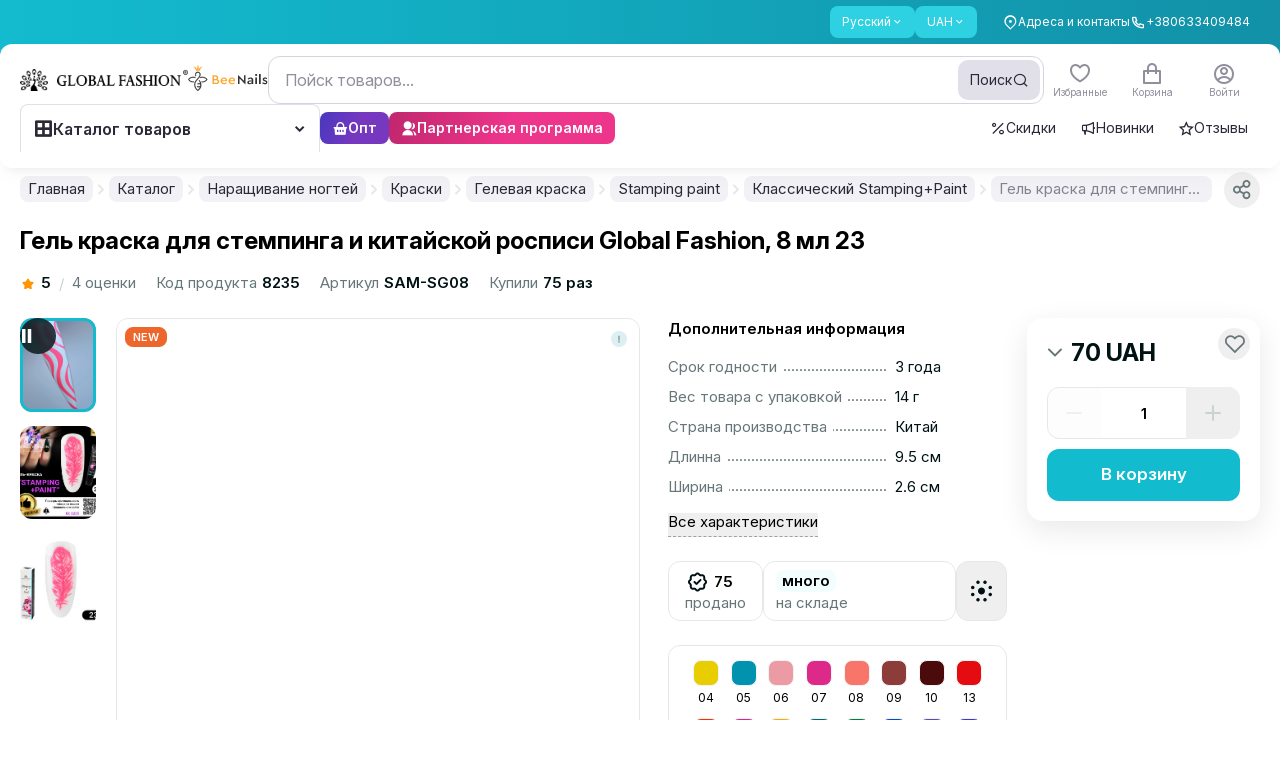

--- FILE ---
content_type: text/css; charset=utf-8
request_url: https://globalfashion.ua/_nuxt/ModalAddFeedback.5KDx6fYf.css
body_size: 79
content:
.rating[data-v-9a2979c6]{float:left;height:40px}.rating:not(:checked)>input[data-v-9a2979c6]{position:absolute;top:-9999px}.rating:not(:checked)>label[data-v-9a2979c6]{cursor:pointer;float:right;font-size:0;height:2.5rem;overflow:hidden;white-space:nowrap;width:2.5rem;--tw-text-opacity:1;color:rgb(204 209 210/var(--tw-text-opacity,1));transition-duration:.15s;transition-property:color,background-color,border-color,text-decoration-color,fill,stroke,opacity,box-shadow,transform,filter,-webkit-backdrop-filter;transition-property:color,background-color,border-color,text-decoration-color,fill,stroke,opacity,box-shadow,transform,filter,backdrop-filter;transition-property:color,background-color,border-color,text-decoration-color,fill,stroke,opacity,box-shadow,transform,filter,backdrop-filter,-webkit-backdrop-filter;transition-timing-function:cubic-bezier(.4,0,.2,1)}.rating:not(:checked)>label[data-v-9a2979c6]:active{--tw-scale-x:.95!important;--tw-scale-y:.95!important;transform:translate(var(--tw-translate-x),var(--tw-translate-y)) rotate(var(--tw-rotate)) skew(var(--tw-skew-x)) skewY(var(--tw-skew-y)) scaleX(var(--tw-scale-x)) scaleY(var(--tw-scale-y))!important}.rating>input:checked~label[data-v-9a2979c6]{--tw-text-opacity:1;color:rgb(255 149 0/var(--tw-text-opacity,1))}.rating:not(:checked)>label[data-v-9a2979c6]:hover,.rating:not(:checked)>label:hover~label[data-v-9a2979c6]{--tw-scale-x:1.05;--tw-scale-y:1.05;transform:translate(var(--tw-translate-x),var(--tw-translate-y)) rotate(var(--tw-rotate)) skew(var(--tw-skew-x)) skewY(var(--tw-skew-y)) scaleX(var(--tw-scale-x)) scaleY(var(--tw-scale-y))}.rating:not(:checked)>label[data-v-9a2979c6]:hover,.rating:not(:checked)>label:hover~label[data-v-9a2979c6],.rating>input:checked+label[data-v-9a2979c6]:hover,.rating>input:checked+label:hover~label[data-v-9a2979c6],.rating>input:checked~label[data-v-9a2979c6]:hover,.rating>input:checked~label:hover~label[data-v-9a2979c6],.rating>label:hover~input:checked~label[data-v-9a2979c6]{--tw-text-opacity:1;color:rgb(255 149 0/var(--tw-text-opacity,1))}


--- FILE ---
content_type: text/css; charset=utf-8
request_url: https://globalfashion.ua/_nuxt/index.ClVI4mTP.css
body_size: -388
content:
.delivery_item.selected .border_selected[data-v-e1c0a215],.payment_item.selected .border_selected[data-v-5bc0da57]{opacity:1}table td[data-v-2b20cd83],table td[data-v-aae0c992]{padding:.625rem 0}


--- FILE ---
content_type: text/css; charset=utf-8
request_url: https://globalfashion.ua/_nuxt/Cards.jtiIa13q.css
body_size: -443
content:
.item_feedback[data-v-0f13ec52]:first-child{padding-top:0}.item_feedback[data-v-0f13ec52]:last-child{border-width:0;padding-bottom:0}


--- FILE ---
content_type: text/javascript; charset=utf-8
request_url: https://globalfashion.ua/_nuxt/CcSZ5p6O.js
body_size: -264
content:
import{ax as s,m as n,bI as c}from"./UZnzhPki.js";const u=s({id:"service",state:()=>({headers:[],filtersCatalogOpened:!1}),actions:{setHeaders(){const{locale:t}=n(),e=c(),a={"X-Accept-Language":t.value};return typeof e["user-agent"]<"u"&&e["user-agent"]&&(a["user-agent"]=e["user-agent"]),typeof e["accept-language"]<"u"&&e["accept-language"]&&(a["accept-language"]=e["accept-language"]),a}}});export{u};


--- FILE ---
content_type: text/javascript; charset=utf-8
request_url: https://globalfashion.ua/_nuxt/DMNG13tF.js
body_size: 1260
content:
import{_ as V}from"./2asfXgPv.js";import{_ as j}from"./C8d9eO84.js";import{d as B,m as C,r as c,q as n,s as d,y as e,ab as z,B as S,z as t,A as l,x as u,F as N,C as P,v as b,V as I,aB as v,L as p,X as E,W as $,a8 as q,a9 as F,I as L}from"./UZnzhPki.js";import{P as T}from"./DI-sFkED.js";const X={key:0,class:"my-12 sm:mb-[70px]"},Y={class:"container"},A={class:"flex items-center text-[#fe0000] mb-7"},D={class:"relative -mx-4 lg:mx-0 px-4 lg:px-0 max-lg:overflow-hidden"},O={class:"relative bg-black-10 rounded-xl overflow-hidden",style:{"aspect-ratio":"16 / 9"}},R=["onClick"],W={class:"group cursor-pointer relative h-full"},G=["src"],H={class:"group-hover:scale-105 group-hover:bg-black/60 transition duration-300 absolute flex items-center justify-center z-[2] inset-0 m-auto w-14 md:w-20 h-14 md:h-20 bg-black/40 rounded-full"},J={key:0,class:"z-[1] hidden lg:flex items-center lg:-inset-x-5 lg:top-1/2 lg:-translate-y-1/2 justify-between lg:absolute pointer-events-none"},h=B({__name:"YoutubeVideos",props:{product:{type:Object,required:!0}},setup(o){const{t:a}=C({useScope:"local"}),i=c(null),_=c(null),f=c(null),m=c(null);return(K,r)=>{const x=V,y=j,w=q,k=F;return typeof o.product.video=="object"&&o.product.video&&o.product.video.length>0?(n(),d("div",X,[e("div",Y,[e("div",A,[r[1]||(r[1]=e("img",{class:"mr-4",src:"https://globalfashion.ru/images/interface/youtube_prod_g.svg?v=XbIt5",alt:"",loading:"lazy"},null,-1)),z(" "+S(t(a)("title")),1)]),e("div",D,[l(t($),{class:"max-lg:!overflow-visible",modules:[t(E),t(T)],pagination:{el:t(m),type:"bullets",clickable:!0},navigation:{prevEl:t(_),nextEl:t(f)},"space-between":20,breakpoints:{320:{slidesPerView:1,spaceBetween:10,speed:400},768:{slidesPerView:2,spaceBetween:20,speed:700}},onSlideChange:r[0]||(r[0]=s=>i.value=null)},{default:u(()=>[(n(!0),d(N,null,P(o.product.video,s=>(n(),b(t(I),null,{default:u(()=>[e("div",O,[l(v,null,{default:u(()=>[t(i)!==s?(n(),d("div",{key:0,class:"absolute w-full h-full transition duration-300 hover:brightness-90",onClick:M=>i.value=s},[e("div",W,[e("img",{class:"w-full h-full object-cover",src:"https://img.youtube.com/vi/"+s.slice(17,100)+"/maxresdefault.jpg",alt:"",loading:"lazy"},null,8,G),e("div",H,[l(x,{class:"absolute left-0.5 inset-0 m-auto w-4 md:w-6 h-auto"})])])],8,R)):p("",!0)]),_:2},1024),l(v,null,{default:u(()=>[t(i)===s?(n(),b(y,{key:0,class:"absolute left-0 top-0 w-full h-full",id:s.slice(17,100)},null,8,["id"])):p("",!0)]),_:2},1024)])]),_:2},1024))),256))]),_:1},8,["modules","pagination","navigation"]),o.product.video.length>2?(n(),d("div",J,[e("button",{ref_key:"prev",ref:_,class:"btn-active-scale pointer-events-auto flex items-center justify-center transition hover:bg-opacity-80 bg-black bg-opacity-70 w-10 h-10 rounded-full backdrop-blur-sm disabled:opacity-0 disabled:scale-90",disabled:""},[l(w)],512),e("button",{ref_key:"next",ref:f,class:"btn-active-scale pointer-events-auto flex items-center justify-center transition hover:bg-opacity-80 bg-black bg-opacity-70 w-10 h-10 rounded-full backdrop-blur-sm disabled:opacity-0 disabled:scale-90",disabled:""},[l(k)],512)])):p("",!0),e("div",{ref_key:"pagination",ref:m,class:"flex justify-center gap-1 lg:hidden mt-3 pagination_style"},null,512)])])])):p("",!0)}}});function g(o){const a=o;a.__i18n=a.__i18n||[],a.__i18n.push({locale:"",resource:{en:{title:{t:0,b:{t:2,i:[{t:3}],s:"Product review video"}}},ru:{title:{t:0,b:{t:2,i:[{t:3}],s:"Видео-обзор товара"}}},ro:{title:{t:0,b:{t:2,i:[{t:3}],s:"Recenzie video a produsului"}}},uk:{title:{t:0,b:{t:2,i:[{t:3}],s:"Відео-огляд товару"}}}}})}typeof g=="function"&&g(h);const te=L(h,[["__scopeId","data-v-12f8ee96"]]);export{te as default};


--- FILE ---
content_type: text/javascript; charset=utf-8
request_url: https://globalfashion.ua/_nuxt/DczllRJd.js
body_size: -173
content:
import{o as u}from"./DIDq8na2.js";import{r as a,o as l,f}from"./UZnzhPki.js";function r(t,n){if(t)return t;let e=n??"button";if(typeof e=="string"&&e.toLowerCase()==="button")return"button"}function v(t,n){let e=a(r(t.value.type,t.value.as));return l(()=>{e.value=r(t.value.type,t.value.as)}),f(()=>{var o;e.value||u(n)&&u(n)instanceof HTMLButtonElement&&!((o=u(n))!=null&&o.hasAttribute("type"))&&(e.value="button")}),e}export{v as s};


--- FILE ---
content_type: text/javascript; charset=utf-8
request_url: https://globalfashion.ua/_nuxt/_hIOE_Rb.js
body_size: 1591
content:
import{b as j,_ as N}from"./BclUtvv3.js";import{d as V,aR as M,Q as T,R as E,$ as L,u as Q,r as z,m as f,c as D,a3 as O,w as R,z as n,q as a,s as l,y as e,_ as x,L as c,B as d,A as v,D as $,G,E as H,M as I}from"./UZnzhPki.js";import"./BH9VcIJ_.js";import"./z8MgzGUY.js";import"./hdt1EKOM.js";import"./CjM2ktAM.js";import"./DIDq8na2.js";const A={class:"container"},F={class:"flex items-center py-3"},P={class:"flex flex-auto items-center"},U={key:0,class:"relative mr-4 h-[65px] w-[65px] flex-none overflow-hidden rounded-lg border border-black-10"},J=["src","alt"],K={class:"line-clamp-1 text-base font-bold"},W={key:0,class:"mt-2 flex flex-wrap gap-y-3 text-base leading-[18px] text-black-60"},X={class:"flex flex-none items-center pl-9"},Y={class:"mr-5 flex-none"},Z={class:"mb-1 text-2xl font-bold text-black"},tt={key:0,class:"flex items-center text-base"},et={class:"price-sale font-bold text-black-40"},ot={class:"ml-2.5 flex h-6 items-center rounded-lg bg-red-100 px-2 font-medium text-red"},st={class:"flex items-center"},nt={class:"relative mr-5 flex w-[129px] flex-none items-center"},it=["disabled"],rt=["max"],at={key:0,class:"flex-auto"},lt={class:"ml-4 flex-none"},kt=V({__name:"BottomBar",props:{product:{type:Object,required:!0}},setup(t){const{x:ct,y:h,isScrolling:dt,arrivedState:ut,directions:mt}=M(window),g=T(E).greaterOrEqual("lg"),{formatPriceLocal:b,formatNumberLocal:w}=L(),k=Q();let o=z(1);f({useScope:"local"});const{t:y}=f({useScope:"global"}),r=t,_=()=>o.value++,q=()=>o.value--,B=D(()=>r.product.price_discount?r.product.price_discount:r.product.price),u=O(),C=()=>{const i=Number(u.getQty(r.product.id))||0,s=r.product.quantity,m=Number(o.value)||1;if(s!=null&&i+m>s)return k.add({title:y("product.limit_info",{quantity:s}),color:"red",icon:"i-mdi-alert-circle-outline",timeout:2500});u.addToCart(r.product.id,m),o.value=1};return R(o,i=>{i>r.product.quantity&&(o.value=r.product.quantity),i<1&&(o.value=1)}),(i,s)=>{const m=j,S=N;return n(g)?(a(),l("div",{key:0,class:I([{"!visible !translate-y-0":n(h)>600},"invisible sticky bottom-0 z-10 translate-y-full bg-white/[.95] shadow-dropdown backdrop-blur-[2px] transition-all duration-300"])},[e("div",A,[e("div",F,[e("div",P,[typeof t.product.images=="object"&&t.product.images&&t.product.images.length>0&&typeof t.product.images[0].small<"u"&&t.product.images[0].small?(a(),l("div",U,[e("img",{class:"absolute inset-0 m-auto max-h-full max-w-full",src:t.product.images[0].small,alt:("i18n"in i?i.i18n:n(x))(t.product.name)},null,8,J)])):c("",!0),e("div",null,[e("div",K,d(("i18n"in i?i.i18n:n(x))(t.product.name)),1),t.product.rating&&t.product.reviews_count?(a(),l("div",W,[v(m,{rating:t.product.rating,reviews:t.product.reviews_count},null,8,["rating","reviews"])])):c("",!0)])]),e("div",X,[e("div",Y,[e("div",Z,d(n(b)(n(B))),1),t.product.price_discount?(a(),l("div",tt,[e("div",et,d(n(b)(t.product.price)),1),e("span",ot,"-"+d(n(w)(100-t.product.price_discount*100/t.product.price))+"%",1)])):c("",!0)]),e("div",st,[e("div",nt,[e("button",{onClick:q,disabled:n(o)<2,class:"qty_decrement absolute left-0 flex h-full w-10 cursor-pointer items-center justify-center rounded-l-xl px-2 text-black-20 transition hover:bg-black-5/40 hover:text-black disabled:cursor-not-allowed"},s[2]||(s[2]=[e("svg",{class:"stroke-current",width:"24",height:"24",viewBox:"0 0 24 24",fill:"none",xmlns:"http://www.w3.org/2000/svg"},[e("path",{d:"M5 12H19","stroke-width":"2","stroke-linecap":"round","stroke-linejoin":"round"})],-1)]),8,it),$(e("input",{class:"number-hide-arrows h-[52px] w-full rounded-xl border border-black-10 text-center text-base font-semibold ring-primary transition focus:border-primary focus:ring-1","onUpdate:modelValue":s[0]||(s[0]=p=>H(o)?o.value=p:o=p),max:t.product.quantity,min:"1",type:"number",name:"qty"},null,8,rt),[[G,n(o)]]),e("button",{onClick:_,class:"absolute right-0 flex h-full w-10 cursor-pointer items-center justify-center rounded-r-xl px-2 text-black-20 transition hover:bg-black-5/40 hover:text-black"},s[3]||(s[3]=[e("svg",{class:"stroke-current",width:"24",height:"24",viewBox:"0 0 24 24",fill:"none",xmlns:"http://www.w3.org/2000/svg"},[e("path",{d:"M12 5V19","stroke-width":"2","stroke-linecap":"round","stroke-linejoin":"round"}),e("path",{d:"M5 12H19","stroke-width":"2","stroke-linecap":"round","stroke-linejoin":"round"})],-1)]))]),t.product.price&&t.product.quantity?(a(),l("div",at,[e("button",{onClick:s[1]||(s[1]=p=>C()),class:"btn-style-main w-full"},d(n(u).getQty(t.product.id)?i.$t("pcs_in_cart",{qty:n(u).getQty(t.product.id)}):i.$t("product.add_to_cart")),1)])):c("",!0),e("div",lt,[v(S,{id:t.product.id},null,8,["id"])])])])])])],2)):c("",!0)}}});export{kt as default};


--- FILE ---
content_type: text/javascript; charset=utf-8
request_url: https://globalfashion.ua/_nuxt/B7S5xius.js
body_size: 43496
content:
const __vite__mapDeps=(i,m=__vite__mapDeps,d=(m.f||(m.f=["./HudewFe4.js","./BH9VcIJ_.js","./UZnzhPki.js","./entry.D4Ixj75C.css","./z8MgzGUY.js","./hdt1EKOM.js","./CjM2ktAM.js","./DIDq8na2.js","./ModalAllColors.BHwNAOL_.css","./oVnOj6ew.js","./SliderColors.BhTe-qXN.css"])))=>i.map(i=>d[i]);
import{c as m,z as R,aH as _1,w as e3,b2 as z3,b3 as L1,r as A,j as V3,f as r3,d as K,aP as k1,aJ as H,p as $3,o as u3,h as C3,F as g3,k as c3,a4 as W,b4 as R1,b5 as B3,ad as T3,ae as l3,b6 as Q3,I as y3,b7 as E1,af as J3,ac as Y3,ag as P3,ah as _3,b8 as A1,b9 as D1,ba as F1,bb as h3,bc as V1,bd as $1,O as T1,q as E,v as Y,x as i3,s as j,M as Z,L as q,be as m3,K as n3,y as P,N as L3,A as G,B as Q,aB as Z1,C as X3,J as z1,ab as p3,ax as B1,ar as P1,U as j1,a7 as G3,_ as E3,av as H1,a2 as e1,m as A3,aj as N1,Y as t1,Z as l1,a1 as q1}from"./UZnzhPki.js";import{u as W1}from"./hdt1EKOM.js";import{o as D3,i as a1,w as n1,f as i1,u as o1,O as s1,a as j3,n as U1,b as K1,h as Q1}from"./CjM2ktAM.js";import{u as U,o as w,t as r1,i as o3,E as u1,A as a3,T as O3,I as d3,N as f3,b as d1,a as $,l as J1}from"./DIDq8na2.js";import{s as c1}from"./DczllRJd.js";import{e as C1,p as Y1,c as p1,a as X1,b as G1,o as ee,f as te,d as le,g as ae}from"./Iz1uRr_5.js";import{f as ne}from"./Bri_7zzn.js";const ie={wrapper:"relative",base:"relative block w-full disabled:cursor-not-allowed disabled:opacity-75 focus:outline-none border-0",form:"form-input",rounded:"rounded-md",placeholder:"placeholder-gray-400 dark:placeholder-gray-500",file:{base:"file:mr-1.5 file:font-medium file:text-gray-500 dark:file:text-gray-400 file:bg-transparent file:border-0 file:p-0 file:outline-none"},size:{"2xs":"text-xs",xs:"text-xs",sm:"text-sm",md:"text-sm",lg:"text-sm",xl:"text-base"},gap:{"2xs":"gap-x-1",xs:"gap-x-1.5",sm:"gap-x-1.5",md:"gap-x-2",lg:"gap-x-2.5",xl:"gap-x-2.5"},padding:{"2xs":"px-2 py-1",xs:"px-2.5 py-1.5",sm:"px-2.5 py-1.5",md:"px-3 py-2",lg:"px-3.5 py-2.5",xl:"px-3.5 py-2.5"},leading:{padding:{"2xs":"ps-7",xs:"ps-8",sm:"ps-9",md:"ps-10",lg:"ps-11",xl:"ps-12"}},trailing:{padding:{"2xs":"pe-7",xs:"pe-8",sm:"pe-9",md:"pe-10",lg:"pe-11",xl:"pe-12"}},color:{white:{outline:"shadow-sm bg-white dark:bg-gray-900 text-gray-900 dark:text-white ring-1 ring-inset ring-gray-300 dark:ring-gray-700 focus:ring-2 focus:ring-primary-500 dark:focus:ring-primary-400"},gray:{outline:"shadow-sm bg-gray-50 dark:bg-gray-800 text-gray-900 dark:text-white ring-1 ring-inset ring-gray-300 dark:ring-gray-700 focus:ring-2 focus:ring-primary-500 dark:focus:ring-primary-400"}},variant:{outline:"shadow-sm bg-transparent text-gray-900 dark:text-white ring-1 ring-inset ring-{color}-500 dark:ring-{color}-400 focus:ring-2 focus:ring-{color}-500 dark:focus:ring-{color}-400",none:"bg-transparent focus:ring-0 focus:shadow-none"},icon:{base:"flex-shrink-0 text-gray-400 dark:text-gray-500",color:"text-{color}-500 dark:text-{color}-400",loading:"animate-spin",size:{"2xs":"h-4 w-4",xs:"h-4 w-4",sm:"h-5 w-5",md:"h-5 w-5",lg:"h-5 w-5",xl:"h-6 w-6"},leading:{wrapper:"absolute inset-y-0 start-0 flex items-center",pointer:"pointer-events-none",padding:{"2xs":"px-2",xs:"px-2.5",sm:"px-2.5",md:"px-3",lg:"px-3.5",xl:"px-3.5"}},trailing:{wrapper:"absolute inset-y-0 end-0 flex items-center",pointer:"pointer-events-none",padding:{"2xs":"px-2",xs:"px-2.5",sm:"px-2.5",md:"px-3",lg:"px-3.5",xl:"px-3.5"}}},default:{size:"sm",color:"white",variant:"outline",loadingIcon:"i-heroicons-arrow-path-20-solid"}},oe={...ie,form:"form-select",placeholder:"text-gray-400 dark:text-gray-500",default:{size:"sm",color:"white",variant:"outline",loadingIcon:"i-heroicons-arrow-path-20-solid",trailingIcon:"i-heroicons-chevron-down-20-solid"}};function b3(e,o,l){let n=l.initialDeps??[],a;return()=>{var s,t,i,d;let p;l.key&&((s=l.debug)!=null&&s.call(l))&&(p=Date.now());const u=e();if(!(u.length!==n.length||u.some((O,g)=>n[g]!==O)))return a;n=u;let f;if(l.key&&((t=l.debug)!=null&&t.call(l))&&(f=Date.now()),a=o(...u),l.key&&((i=l.debug)!=null&&i.call(l))){const O=Math.round((Date.now()-p)*100)/100,g=Math.round((Date.now()-f)*100)/100,L=g/16,T=(I,M)=>{for(I=String(I);I.length<M;)I=" "+I;return I};console.info(`%c⏱ ${T(g,5)} /${T(O,5)} ms`,`
            font-size: .6rem;
            font-weight: bold;
            color: hsl(${Math.max(0,Math.min(120-120*L,120))}deg 100% 31%);`,l==null?void 0:l.key)}return(d=l==null?void 0:l.onChange)==null||d.call(l,a),a}}function k3(e,o){if(e===void 0)throw new Error("Unexpected undefined");return e}const se=(e,o)=>Math.abs(e-o)<1,re=(e,o,l)=>{let n;return function(...a){e.clearTimeout(n),n=e.setTimeout(()=>o.apply(this,a),l)}},ue=e=>e,de=e=>{const o=Math.max(e.startIndex-e.overscan,0),l=Math.min(e.endIndex+e.overscan,e.count-1),n=[];for(let a=o;a<=l;a++)n.push(a);return n},ce=(e,o)=>{const l=e.scrollElement;if(!l)return;const n=e.targetWindow;if(!n)return;const a=t=>{const{width:i,height:d}=t;o({width:Math.round(i),height:Math.round(d)})};if(a(l.getBoundingClientRect()),!n.ResizeObserver)return()=>{};const s=new n.ResizeObserver(t=>{const i=t[0];if(i!=null&&i.borderBoxSize){const d=i.borderBoxSize[0];if(d){a({width:d.inlineSize,height:d.blockSize});return}}a(l.getBoundingClientRect())});return s.observe(l,{box:"border-box"}),()=>{s.unobserve(l)}},H3={passive:!0},Ce=typeof window>"u"?!0:"onscrollend"in window,pe=(e,o)=>{const l=e.scrollElement;if(!l)return;const n=e.targetWindow;if(!n)return;let a=0;const s=Ce?()=>{}:re(n,()=>{o(a,!1)},e.options.isScrollingResetDelay),t=p=>()=>{a=l[e.options.horizontal?"scrollLeft":"scrollTop"],s(),o(a,p)},i=t(!0),d=t(!1);return d(),l.addEventListener("scroll",i,H3),l.addEventListener("scrollend",d,H3),()=>{l.removeEventListener("scroll",i),l.removeEventListener("scrollend",d)}},fe=(e,o,l)=>{if(o!=null&&o.borderBoxSize){const n=o.borderBoxSize[0];if(n)return Math.round(n[l.options.horizontal?"inlineSize":"blockSize"])}return Math.round(e.getBoundingClientRect()[l.options.horizontal?"width":"height"])},ve=(e,{adjustments:o=0,behavior:l},n)=>{var a,s;const t=e+o;(s=(a=n.scrollElement)==null?void 0:a.scrollTo)==null||s.call(a,{[n.options.horizontal?"left":"top"]:t,behavior:l})};class he{constructor(o){this.unsubs=[],this.scrollElement=null,this.targetWindow=null,this.isScrolling=!1,this.scrollToIndexTimeoutId=null,this.measurementsCache=[],this.itemSizeCache=new Map,this.pendingMeasuredCacheIndexes=[],this.scrollRect=null,this.scrollOffset=null,this.scrollDirection=null,this.scrollAdjustments=0,this.elementsCache=new Map,this.observer=(()=>{let l=null;const n=()=>l||(!this.targetWindow||!this.targetWindow.ResizeObserver?null:l=new this.targetWindow.ResizeObserver(a=>{a.forEach(s=>{this._measureElement(s.target,s)})}));return{disconnect:()=>{var a;return(a=n())==null?void 0:a.disconnect()},observe:a=>{var s;return(s=n())==null?void 0:s.observe(a,{box:"border-box"})},unobserve:a=>{var s;return(s=n())==null?void 0:s.unobserve(a)}}})(),this.range=null,this.setOptions=l=>{Object.entries(l).forEach(([n,a])=>{typeof a>"u"&&delete l[n]}),this.options={debug:!1,initialOffset:0,overscan:1,paddingStart:0,paddingEnd:0,scrollPaddingStart:0,scrollPaddingEnd:0,horizontal:!1,getItemKey:ue,rangeExtractor:de,onChange:()=>{},measureElement:fe,initialRect:{width:0,height:0},scrollMargin:0,gap:0,indexAttribute:"data-index",initialMeasurementsCache:[],lanes:1,isScrollingResetDelay:150,enabled:!0,...l}},this.notify=(l,n)=>{var a,s;const{startIndex:t,endIndex:i}=this.range??{startIndex:void 0,endIndex:void 0},d=this.calculateRange();(l||t!==(d==null?void 0:d.startIndex)||i!==(d==null?void 0:d.endIndex))&&((s=(a=this.options).onChange)==null||s.call(a,this,n))},this.cleanup=()=>{this.unsubs.filter(Boolean).forEach(l=>l()),this.unsubs=[],this.scrollElement=null,this.targetWindow=null,this.observer.disconnect(),this.elementsCache.clear()},this._didMount=()=>()=>{this.cleanup()},this._willUpdate=()=>{var l;const n=this.options.enabled?this.options.getScrollElement():null;if(this.scrollElement!==n){if(this.cleanup(),!n){this.notify(!1,!1);return}this.scrollElement=n,this.scrollElement&&"ownerDocument"in this.scrollElement?this.targetWindow=this.scrollElement.ownerDocument.defaultView:this.targetWindow=((l=this.scrollElement)==null?void 0:l.window)??null,this._scrollToOffset(this.getScrollOffset(),{adjustments:void 0,behavior:void 0}),this.unsubs.push(this.options.observeElementRect(this,a=>{this.scrollRect=a,this.notify(!1,!1)})),this.unsubs.push(this.options.observeElementOffset(this,(a,s)=>{this.scrollAdjustments=0,this.scrollDirection=s?this.getScrollOffset()<a?"forward":"backward":null,this.scrollOffset=a;const t=this.isScrolling;this.isScrolling=s,this.notify(t!==s,s)}))}},this.getSize=()=>this.options.enabled?(this.scrollRect=this.scrollRect??this.options.initialRect,this.scrollRect[this.options.horizontal?"width":"height"]):(this.scrollRect=null,0),this.getScrollOffset=()=>this.options.enabled?(this.scrollOffset=this.scrollOffset??(typeof this.options.initialOffset=="function"?this.options.initialOffset():this.options.initialOffset),this.scrollOffset):(this.scrollOffset=null,0),this.getFurthestMeasurement=(l,n)=>{const a=new Map,s=new Map;for(let t=n-1;t>=0;t--){const i=l[t];if(a.has(i.lane))continue;const d=s.get(i.lane);if(d==null||i.end>d.end?s.set(i.lane,i):i.end<d.end&&a.set(i.lane,!0),a.size===this.options.lanes)break}return s.size===this.options.lanes?Array.from(s.values()).sort((t,i)=>t.end===i.end?t.index-i.index:t.end-i.end)[0]:void 0},this.getMeasurementOptions=b3(()=>[this.options.count,this.options.paddingStart,this.options.scrollMargin,this.options.getItemKey,this.options.enabled],(l,n,a,s,t)=>(this.pendingMeasuredCacheIndexes=[],{count:l,paddingStart:n,scrollMargin:a,getItemKey:s,enabled:t}),{key:!1}),this.getMeasurements=b3(()=>[this.getMeasurementOptions(),this.itemSizeCache],({count:l,paddingStart:n,scrollMargin:a,getItemKey:s,enabled:t},i)=>{var d;if(!t)return this.measurementsCache=[],this.itemSizeCache.clear(),[];this.measurementsCache.length===0&&(this.measurementsCache=this.options.initialMeasurementsCache,this.measurementsCache.forEach(r=>{this.itemSizeCache.set(r.key,r.size)}));const p=this.pendingMeasuredCacheIndexes.length>0?Math.min(...this.pendingMeasuredCacheIndexes):0;this.pendingMeasuredCacheIndexes=[];const u=this.measurementsCache.slice(0,p);for(let r=p;r<l;r++){let f=(d=this.measurementsCache[r])==null?void 0:d.measureElement;f||(f=b=>{const C=s(r),y=this.elementsCache.get(C);if(!b){y&&(this.observer.unobserve(y),this.elementsCache.delete(C));return}y!==b&&(y&&this.observer.unobserve(y),this.observer.observe(b),this.elementsCache.set(C,b)),b.isConnected&&this.resizeItem(r,this.options.measureElement(b,void 0,this))});const O=s(r),g=this.options.lanes===1?u[r-1]:this.getFurthestMeasurement(u,r),L=g?g.end+this.options.gap:n+a,T=i.get(O),I=typeof T=="number"?T:this.options.estimateSize(r),M=L+I,c=g?g.lane:r%this.options.lanes;u[r]={index:r,start:L,size:I,end:M,key:O,lane:c,measureElement:f}}return this.measurementsCache=u,u},{key:!1,debug:()=>this.options.debug}),this.calculateRange=b3(()=>[this.getMeasurements(),this.getSize(),this.getScrollOffset()],(l,n,a)=>this.range=l.length>0&&n>0?me({measurements:l,outerSize:n,scrollOffset:a}):null,{key:!1,debug:()=>this.options.debug}),this.getIndexes=b3(()=>[this.options.rangeExtractor,this.calculateRange(),this.options.overscan,this.options.count],(l,n,a,s)=>n===null?[]:l({startIndex:n.startIndex,endIndex:n.endIndex,overscan:a,count:s}),{key:!1,debug:()=>this.options.debug}),this.indexFromElement=l=>{const n=this.options.indexAttribute,a=l.getAttribute(n);return a?parseInt(a,10):(console.warn(`Missing attribute name '${n}={index}' on measured element.`),-1)},this._measureElement=(l,n)=>{const a=this.indexFromElement(l),s=this.getMeasurements()[a];if(!s||!l.isConnected){this.elementsCache.forEach((i,d)=>{i===l&&(this.observer.unobserve(l),this.elementsCache.delete(d))});return}const t=this.elementsCache.get(s.key);t!==l&&(t&&this.observer.unobserve(t),this.observer.observe(l),this.elementsCache.set(s.key,l)),this.resizeItem(a,this.options.measureElement(l,n,this))},this.resizeItem=(l,n)=>{const a=this.getMeasurements()[l];if(!a)return;const s=this.itemSizeCache.get(a.key)??a.size,t=n-s;t!==0&&((this.shouldAdjustScrollPositionOnItemSizeChange!==void 0?this.shouldAdjustScrollPositionOnItemSizeChange(a,t,this):a.start<this.getScrollOffset()+this.scrollAdjustments)&&this._scrollToOffset(this.getScrollOffset(),{adjustments:this.scrollAdjustments+=t,behavior:void 0}),this.pendingMeasuredCacheIndexes.push(a.index),this.itemSizeCache=new Map(this.itemSizeCache.set(a.key,n)),this.notify(!0,!1))},this.measureElement=l=>{l&&this._measureElement(l,void 0)},this.getVirtualItems=b3(()=>[this.getIndexes(),this.getMeasurements()],(l,n)=>{const a=[];for(let s=0,t=l.length;s<t;s++){const i=l[s],d=n[i];a.push(d)}return a},{key:!1,debug:()=>this.options.debug}),this.getVirtualItemForOffset=l=>{const n=this.getMeasurements();if(n.length!==0)return k3(n[f1(0,n.length-1,a=>k3(n[a]).start,l)])},this.getOffsetForAlignment=(l,n)=>{const a=this.getSize(),s=this.getScrollOffset();n==="auto"&&(l<=s?n="start":l>=s+a?n="end":n="start"),n==="start"?l=l:n==="end"?l=l-a:n==="center"&&(l=l-a/2);const t=this.options.horizontal?"scrollWidth":"scrollHeight",d=(this.scrollElement?"document"in this.scrollElement?this.scrollElement.document.documentElement[t]:this.scrollElement[t]:0)-a;return Math.max(Math.min(d,l),0)},this.getOffsetForIndex=(l,n="auto")=>{l=Math.max(0,Math.min(l,this.options.count-1));const a=this.getMeasurements()[l];if(!a)return;const s=this.getSize(),t=this.getScrollOffset();if(n==="auto")if(a.end>=t+s-this.options.scrollPaddingEnd)n="end";else if(a.start<=t+this.options.scrollPaddingStart)n="start";else return[t,n];const i=n==="end"?a.end+this.options.scrollPaddingEnd:a.start-this.options.scrollPaddingStart;return[this.getOffsetForAlignment(i,n),n]},this.isDynamicMode=()=>this.elementsCache.size>0,this.cancelScrollToIndex=()=>{this.scrollToIndexTimeoutId!==null&&this.targetWindow&&(this.targetWindow.clearTimeout(this.scrollToIndexTimeoutId),this.scrollToIndexTimeoutId=null)},this.scrollToOffset=(l,{align:n="start",behavior:a}={})=>{this.cancelScrollToIndex(),a==="smooth"&&this.isDynamicMode()&&console.warn("The `smooth` scroll behavior is not fully supported with dynamic size."),this._scrollToOffset(this.getOffsetForAlignment(l,n),{adjustments:void 0,behavior:a})},this.scrollToIndex=(l,{align:n="auto",behavior:a}={})=>{l=Math.max(0,Math.min(l,this.options.count-1)),this.cancelScrollToIndex(),a==="smooth"&&this.isDynamicMode()&&console.warn("The `smooth` scroll behavior is not fully supported with dynamic size.");const s=this.getOffsetForIndex(l,n);if(!s)return;const[t,i]=s;this._scrollToOffset(t,{adjustments:void 0,behavior:a}),a!=="smooth"&&this.isDynamicMode()&&this.targetWindow&&(this.scrollToIndexTimeoutId=this.targetWindow.setTimeout(()=>{if(this.scrollToIndexTimeoutId=null,this.elementsCache.has(this.options.getItemKey(l))){const[p]=k3(this.getOffsetForIndex(l,i));se(p,this.getScrollOffset())||this.scrollToIndex(l,{align:i,behavior:a})}else this.scrollToIndex(l,{align:i,behavior:a})}))},this.scrollBy=(l,{behavior:n}={})=>{this.cancelScrollToIndex(),n==="smooth"&&this.isDynamicMode()&&console.warn("The `smooth` scroll behavior is not fully supported with dynamic size."),this._scrollToOffset(this.getScrollOffset()+l,{adjustments:void 0,behavior:n})},this.getTotalSize=()=>{var l;const n=this.getMeasurements();let a;return n.length===0?a=this.options.paddingStart:a=this.options.lanes===1?((l=n[n.length-1])==null?void 0:l.end)??0:Math.max(...n.slice(-this.options.lanes).map(s=>s.end)),a-this.options.scrollMargin+this.options.paddingEnd},this._scrollToOffset=(l,{adjustments:n,behavior:a})=>{this.options.scrollToFn(l,{behavior:a,adjustments:n},this)},this.measure=()=>{var l,n;this.itemSizeCache=new Map,(n=(l=this.options).onChange)==null||n.call(l,this,!1)},this.setOptions(o)}}const f1=(e,o,l,n)=>{for(;e<=o;){const a=(e+o)/2|0,s=l(a);if(s<n)e=a+1;else if(s>n)o=a-1;else return a}return e>0?e-1:0};function me({measurements:e,outerSize:o,scrollOffset:l}){const n=e.length-1,s=f1(0,n,i=>e[i].start,l);let t=s;for(;t<n&&e[t].end<l+o;)t++;return{startIndex:s,endIndex:t}}function be(e){const o=new he(R(e)),l=_1(o),n=o._didMount();return e3(()=>R(e).getScrollElement(),a=>{a&&o._willUpdate()},{immediate:!0}),e3(()=>R(e),a=>{o.setOptions({...a,onChange:(s,t)=>{var i;z3(l),(i=a.onChange)==null||i.call(a,s,t)}}),o._willUpdate(),z3(l)},{immediate:!0}),L1(n),l}function ge(e){return be(m(()=>({observeElementRect:ce,observeElementOffset:pe,scrollToFn:ve,...R(e)})))}function v1(e,o,l){let n=A(l==null?void 0:l.value),a=m(()=>e.value!==void 0);return[m(()=>a.value?e.value:n.value),function(s){return a.value||(n.value=s),o==null?void 0:o(s)}]}function ye(){let e=D3();return V3(()=>e.dispose()),e}function xe(){let e=ye();return o=>{e.dispose(),e.nextFrame(o)}}function N3(e){return[e.screenX,e.screenY]}function h1(){let e=A([-1,-1]);return{wasMoved(o){let l=N3(o);return e.value[0]===l[0]&&e.value[1]===l[1]?!1:(e.value=l,!0)},update(o){e.value=N3(o)}}}function Me({container:e,accept:o,walk:l,enabled:n}){r3(()=>{let a=e.value;if(!a||n!==void 0&&!n.value)return;let s=a1(e);if(!s)return;let t=Object.assign(d=>o(d),{acceptNode:o}),i=s.createTreeWalker(a,NodeFilter.SHOW_ELEMENT,t,!1);for(;i.nextNode();)l(i.currentNode)})}var m1=(e=>(e[e.Left=0]="Left",e[e.Right=2]="Right",e))(m1||{});function Oe(e){throw new Error("Unexpected object: "+e)}var D=(e=>(e[e.First=0]="First",e[e.Previous=1]="Previous",e[e.Next=2]="Next",e[e.Last=3]="Last",e[e.Specific=4]="Specific",e[e.Nothing=5]="Nothing",e))(D||{});function F3(e,o){let l=o.resolveItems();if(l.length<=0)return null;let n=o.resolveActiveIndex(),a=n??-1;switch(e.focus){case 0:{for(let s=0;s<l.length;++s)if(!o.resolveDisabled(l[s],s,l))return s;return n}case 1:{a===-1&&(a=l.length);for(let s=a-1;s>=0;--s)if(!o.resolveDisabled(l[s],s,l))return s;return n}case 2:{for(let s=a+1;s<l.length;++s)if(!o.resolveDisabled(l[s],s,l))return s;return n}case 3:{for(let s=l.length-1;s>=0;--s)if(!o.resolveDisabled(l[s],s,l))return s;return n}case 4:{for(let s=0;s<l.length;++s)if(o.resolveId(l[s],s,l)===e.id)return s;return n}case 5:return null;default:Oe(e)}}function Z3(e={},o=null,l=[]){for(let[n,a]of Object.entries(e))g1(l,b1(o,n),a);return l}function b1(e,o){return e?e+"["+o+"]":o}function g1(e,o,l){if(Array.isArray(l))for(let[n,a]of l.entries())g1(e,b1(o,n.toString()),a);else l instanceof Date?e.push([o,l.toISOString()]):typeof l=="boolean"?e.push([o,l?"1":"0"]):typeof l=="string"?e.push([o,l]):typeof l=="number"?e.push([o,`${l}`]):l==null?e.push([o,""]):Z3(l,o,e)}var Se={};function we(e,o){return e===o}var Ie=(e=>(e[e.Open=0]="Open",e[e.Closed=1]="Closed",e))(Ie||{}),_e=(e=>(e[e.Single=0]="Single",e[e.Multi=1]="Multi",e))(_e||{}),Le=(e=>(e[e.Pointer=0]="Pointer",e[e.Focus=1]="Focus",e[e.Other=2]="Other",e))(Le||{});let y1=Symbol("ComboboxContext");function v3(e){let o=c3(y1,null);if(o===null){let l=new Error(`<${e} /> is missing a parent <Combobox /> component.`);throw Error.captureStackTrace&&Error.captureStackTrace(l,v3),l}return o}let x1=Symbol("VirtualContext"),ke=K({name:"VirtualProvider",setup(e,{slots:o}){let l=v3("VirtualProvider"),n=m(()=>{let i=w(l.optionsRef);if(!i)return{start:0,end:0};let d=window.getComputedStyle(i);return{start:parseFloat(d.paddingBlockStart||d.paddingTop),end:parseFloat(d.paddingBlockEnd||d.paddingBottom)}}),a=ge(m(()=>({scrollPaddingStart:n.value.start,scrollPaddingEnd:n.value.end,count:l.virtual.value.options.length,estimateSize(){return 40},getScrollElement(){return w(l.optionsRef)},overscan:12}))),s=m(()=>{var i;return(i=l.virtual.value)==null?void 0:i.options}),t=A(0);return e3([s],()=>{t.value+=1}),$3(x1,l.virtual.value?a:null),()=>[C3("div",{style:{position:"relative",width:"100%",height:`${a.value.getTotalSize()}px`},ref:i=>{if(i){if(typeof process<"u"&&Se.JEST_WORKER_ID!==void 0||l.activationTrigger.value===0)return;l.activeOptionIndex.value!==null&&l.virtual.value.options.length>l.activeOptionIndex.value&&a.value.scrollToIndex(l.activeOptionIndex.value)}}},a.value.getVirtualItems().map(i=>R1(o.default({option:l.virtual.value.options[i.index],open:l.comboboxState.value===0})[0],{key:`${t.value}-${i.index}`,"data-index":i.index,"aria-setsize":l.virtual.value.options.length,"aria-posinset":i.index+1,style:{position:"absolute",top:0,left:0,transform:`translateY(${i.start}px)`,overflowAnchor:"none"}})))]}}),Re=K({name:"Combobox",emits:{"update:modelValue":e=>!0},props:{as:{type:[Object,String],default:"template"},disabled:{type:[Boolean],default:!1},by:{type:[String,Function],nullable:!0,default:null},modelValue:{type:[Object,String,Number,Boolean],default:void 0},defaultValue:{type:[Object,String,Number,Boolean],default:void 0},form:{type:String,optional:!0},name:{type:String,optional:!0},nullable:{type:Boolean,default:!1},multiple:{type:[Boolean],default:!1},immediate:{type:[Boolean],default:!1},virtual:{type:Object,default:null}},inheritAttrs:!1,setup(e,{slots:o,attrs:l,emit:n}){let a=A(1),s=A(null),t=A(null),i=A(null),d=A(null),p=A({static:!1,hold:!1}),u=A([]),r=A(null),f=A(2),O=A(!1);function g(h=x=>x){let x=r.value!==null?u.value[r.value]:null,_=h(u.value.slice()),k=_.length>0&&_[0].dataRef.order.value!==null?_.sort((z,N)=>z.dataRef.order.value-N.dataRef.order.value):s1(_,z=>w(z.dataRef.domRef)),B=x?k.indexOf(x):null;return B===-1&&(B=null),{options:k,activeOptionIndex:B}}let L=m(()=>e.multiple?1:0),T=m(()=>e.nullable),[I,M]=v1(m(()=>e.modelValue),h=>n("update:modelValue",h),m(()=>e.defaultValue)),c=m(()=>I.value===void 0?U(L.value,{1:[],0:void 0}):I.value),b=null,C=null;function y(h){return U(L.value,{0(){return M==null?void 0:M(h)},1:()=>{let x=H(v.value.value).slice(),_=H(h),k=x.findIndex(B=>v.compare(_,H(B)));return k===-1?x.push(_):x.splice(k,1),M==null?void 0:M(x)}})}let S=m(()=>{});e3([S],([h],[x])=>{if(v.virtual.value&&h&&x&&r.value!==null){let _=h.indexOf(x[r.value]);_!==-1?r.value=_:r.value=null}});let v={comboboxState:a,value:c,mode:L,compare(h,x){if(typeof e.by=="string"){let _=e.by;return(h==null?void 0:h[_])===(x==null?void 0:x[_])}return e.by===null?we(h,x):e.by(h,x)},calculateIndex(h){return v.virtual.value?e.by===null?v.virtual.value.options.indexOf(h):v.virtual.value.options.findIndex(x=>v.compare(x,h)):u.value.findIndex(x=>v.compare(x.dataRef.value,h))},defaultValue:m(()=>e.defaultValue),nullable:T,immediate:m(()=>!1),virtual:m(()=>null),inputRef:t,labelRef:s,buttonRef:i,optionsRef:d,disabled:m(()=>e.disabled),options:u,change(h){M(h)},activeOptionIndex:m(()=>{if(O.value&&r.value===null&&(v.virtual.value?v.virtual.value.options.length>0:u.value.length>0)){if(v.virtual.value){let x=v.virtual.value.options.findIndex(_=>{var k;return!((k=v.virtual.value)!=null&&k.disabled(_))});if(x!==-1)return x}let h=u.value.findIndex(x=>!x.dataRef.disabled);if(h!==-1)return h}return r.value}),activationTrigger:f,optionsPropsRef:p,closeCombobox(){O.value=!1,!e.disabled&&a.value!==1&&(a.value=1,r.value=null)},openCombobox(){if(O.value=!0,!e.disabled&&a.value!==0){if(v.value.value){let h=v.calculateIndex(v.value.value);h!==-1&&(r.value=h)}a.value=0}},setActivationTrigger(h){f.value=h},goToOption(h,x,_){O.value=!1,b!==null&&cancelAnimationFrame(b),b=requestAnimationFrame(()=>{if(e.disabled||d.value&&!p.value.static&&a.value===1)return;if(v.virtual.value){r.value=h===D.Specific?x:F3({focus:h},{resolveItems:()=>v.virtual.value.options,resolveActiveIndex:()=>{var z,N;return(N=(z=v.activeOptionIndex.value)!=null?z:v.virtual.value.options.findIndex(J=>{var s3;return!((s3=v.virtual.value)!=null&&s3.disabled(J))}))!=null?N:null},resolveDisabled:z=>v.virtual.value.disabled(z),resolveId(){throw new Error("Function not implemented.")}}),f.value=_??2;return}let k=g();if(k.activeOptionIndex===null){let z=k.options.findIndex(N=>!N.dataRef.disabled);z!==-1&&(k.activeOptionIndex=z)}let B=h===D.Specific?x:F3({focus:h},{resolveItems:()=>k.options,resolveActiveIndex:()=>k.activeOptionIndex,resolveId:z=>z.id,resolveDisabled:z=>z.dataRef.disabled});r.value=B,f.value=_??2,u.value=k.options})},selectOption(h){let x=u.value.find(k=>k.id===h);if(!x)return;let{dataRef:_}=x;y(_.value)},selectActiveOption(){if(v.activeOptionIndex.value!==null){if(v.virtual.value)y(v.virtual.value.options[v.activeOptionIndex.value]);else{let{dataRef:h}=u.value[v.activeOptionIndex.value];y(h.value)}v.goToOption(D.Specific,v.activeOptionIndex.value)}},registerOption(h,x){let _=k1({id:h,dataRef:x});if(v.virtual.value){u.value.push(_);return}C&&cancelAnimationFrame(C);let k=g(B=>(B.push(_),B));r.value===null&&v.isSelected(x.value.value)&&(k.activeOptionIndex=k.options.indexOf(_)),u.value=k.options,r.value=k.activeOptionIndex,f.value=2,k.options.some(B=>!w(B.dataRef.domRef))&&(C=requestAnimationFrame(()=>{let B=g();u.value=B.options,r.value=B.activeOptionIndex}))},unregisterOption(h,x){if(b!==null&&cancelAnimationFrame(b),x&&(O.value=!0),v.virtual.value){u.value=u.value.filter(k=>k.id!==h);return}let _=g(k=>{let B=k.findIndex(z=>z.id===h);return B!==-1&&k.splice(B,1),k});u.value=_.options,r.value=_.activeOptionIndex,f.value=2},isSelected(h){return U(L.value,{0:()=>v.compare(H(v.value.value),H(h)),1:()=>H(v.value.value).some(x=>v.compare(H(x),H(h)))})},isActive(h){return r.value===v.calculateIndex(h)}};n1([t,i,d],()=>v.closeCombobox(),m(()=>a.value===0)),$3(y1,v),r1(m(()=>U(a.value,{0:o3.Open,1:o3.Closed})));let F=m(()=>{var h;return(h=w(t))==null?void 0:h.closest("form")});return u3(()=>{e3([F],()=>{if(!F.value||e.defaultValue===void 0)return;function h(){v.change(e.defaultValue)}return F.value.addEventListener("reset",h),()=>{var x;(x=F.value)==null||x.removeEventListener("reset",h)}},{immediate:!0})}),()=>{var h,x,_;let{name:k,disabled:B,form:z,...N}=e,J={open:a.value===0,disabled:B,activeIndex:v.activeOptionIndex.value,activeOption:v.activeOptionIndex.value===null?null:v.virtual.value?v.virtual.value.options[(h=v.activeOptionIndex.value)!=null?h:0]:(_=(x=v.options.value[v.activeOptionIndex.value])==null?void 0:x.dataRef.value)!=null?_:null,value:c.value};return C3(g3,[...k!=null&&c.value!=null?Z3({[k]:c.value}).map(([s3,w3])=>C3(i1,u1({features:o1.Hidden,key:s3,as:"input",type:"hidden",hidden:!0,readOnly:!0,form:z,disabled:B,name:s3,value:w3}))):[],a3({theirProps:{...l,...O3(N,["by","defaultValue","immediate","modelValue","multiple","nullable","onUpdate:modelValue","virtual"])},ourProps:{},slot:J,slots:o,attrs:l,name:"Combobox"})])}}}),Ee=K({name:"ComboboxButton",props:{as:{type:[Object,String],default:"button"},id:{type:String,default:null}},setup(e,{attrs:o,slots:l,expose:n}){var a;let s=(a=e.id)!=null?a:`headlessui-combobox-button-${d3()}`,t=v3("ComboboxButton");n({el:t.buttonRef,$el:t.buttonRef});function i(u){t.disabled.value||(t.comboboxState.value===0?t.closeCombobox():(u.preventDefault(),t.openCombobox()),W(()=>{var r;return(r=w(t.inputRef))==null?void 0:r.focus({preventScroll:!0})}))}function d(u){switch(u.key){case $.ArrowDown:u.preventDefault(),u.stopPropagation(),t.comboboxState.value===1&&t.openCombobox(),W(()=>{var r;return(r=t.inputRef.value)==null?void 0:r.focus({preventScroll:!0})});return;case $.ArrowUp:u.preventDefault(),u.stopPropagation(),t.comboboxState.value===1&&(t.openCombobox(),W(()=>{t.value.value||t.goToOption(D.Last)})),W(()=>{var r;return(r=t.inputRef.value)==null?void 0:r.focus({preventScroll:!0})});return;case $.Escape:if(t.comboboxState.value!==0)return;u.preventDefault(),t.optionsRef.value&&!t.optionsPropsRef.value.static&&u.stopPropagation(),t.closeCombobox(),W(()=>{var r;return(r=t.inputRef.value)==null?void 0:r.focus({preventScroll:!0})});return}}let p=c1(m(()=>({as:e.as,type:o.type})),t.buttonRef);return()=>{var u,r;let f={open:t.comboboxState.value===0,disabled:t.disabled.value,value:t.value.value},{...O}=e,g={ref:t.buttonRef,id:s,type:p.value,tabindex:"-1","aria-haspopup":"listbox","aria-controls":(u=w(t.optionsRef))==null?void 0:u.id,"aria-expanded":t.comboboxState.value===0,"aria-labelledby":t.labelRef.value?[(r=w(t.labelRef))==null?void 0:r.id,s].join(" "):void 0,disabled:t.disabled.value===!0?!0:void 0,onKeydown:d,onClick:i};return a3({ourProps:g,theirProps:O,slot:f,attrs:o,slots:l,name:"ComboboxButton"})}}}),Ae=K({name:"ComboboxInput",props:{as:{type:[Object,String],default:"input"},static:{type:Boolean,default:!1},unmount:{type:Boolean,default:!0},displayValue:{type:Function},defaultValue:{type:String,default:void 0},id:{type:String,default:null}},emits:{change:e=>!0},setup(e,{emit:o,attrs:l,slots:n,expose:a}){var s;let t=(s=e.id)!=null?s:`headlessui-combobox-input-${d3()}`,i=v3("ComboboxInput"),d=m(()=>a1(w(i.inputRef))),p={value:!1};a({el:i.inputRef,$el:i.inputRef});function u(){i.change(null);let C=w(i.optionsRef);C&&(C.scrollTop=0),i.goToOption(D.Nothing)}let r=m(()=>{var C;let y=i.value.value;return w(i.inputRef)?typeof e.displayValue<"u"&&y!==void 0?(C=e.displayValue(y))!=null?C:"":typeof y=="string"?y:"":""});u3(()=>{e3([r,i.comboboxState,d],([C,y],[S,v])=>{if(p.value)return;let F=w(i.inputRef);F&&((v===0&&y===1||C!==S)&&(F.value=C),requestAnimationFrame(()=>{var h;if(p.value||!F||((h=d.value)==null?void 0:h.activeElement)!==F)return;let{selectionStart:x,selectionEnd:_}=F;Math.abs((_??0)-(x??0))===0&&x===0&&F.setSelectionRange(F.value.length,F.value.length)}))},{immediate:!0}),e3([i.comboboxState],([C],[y])=>{if(C===0&&y===1){if(p.value)return;let S=w(i.inputRef);if(!S)return;let v=S.value,{selectionStart:F,selectionEnd:h,selectionDirection:x}=S;S.value="",S.value=v,x!==null?S.setSelectionRange(F,h,x):S.setSelectionRange(F,h)}})});let f=A(!1);function O(){f.value=!0}function g(){D3().nextFrame(()=>{f.value=!1})}let L=xe();function T(C){switch(p.value=!0,L(()=>{p.value=!1}),C.key){case $.Enter:if(p.value=!1,i.comboboxState.value!==0||f.value)return;if(C.preventDefault(),C.stopPropagation(),i.activeOptionIndex.value===null){i.closeCombobox();return}i.selectActiveOption(),i.mode.value===0&&i.closeCombobox();break;case $.ArrowDown:return p.value=!1,C.preventDefault(),C.stopPropagation(),U(i.comboboxState.value,{0:()=>i.goToOption(D.Next),1:()=>i.openCombobox()});case $.ArrowUp:return p.value=!1,C.preventDefault(),C.stopPropagation(),U(i.comboboxState.value,{0:()=>i.goToOption(D.Previous),1:()=>{i.openCombobox(),W(()=>{i.value.value||i.goToOption(D.Last)})}});case $.Home:if(C.shiftKey)break;return p.value=!1,C.preventDefault(),C.stopPropagation(),i.goToOption(D.First);case $.PageUp:return p.value=!1,C.preventDefault(),C.stopPropagation(),i.goToOption(D.First);case $.End:if(C.shiftKey)break;return p.value=!1,C.preventDefault(),C.stopPropagation(),i.goToOption(D.Last);case $.PageDown:return p.value=!1,C.preventDefault(),C.stopPropagation(),i.goToOption(D.Last);case $.Escape:if(p.value=!1,i.comboboxState.value!==0)return;C.preventDefault(),i.optionsRef.value&&!i.optionsPropsRef.value.static&&C.stopPropagation(),i.nullable.value&&i.mode.value===0&&i.value.value===null&&u(),i.closeCombobox();break;case $.Tab:if(p.value=!1,i.comboboxState.value!==0)return;i.mode.value===0&&i.activationTrigger.value!==1&&i.selectActiveOption(),i.closeCombobox();break}}function I(C){o("change",C),i.nullable.value&&i.mode.value===0&&C.target.value===""&&u(),i.openCombobox()}function M(C){var y,S,v;let F=(y=C.relatedTarget)!=null?y:j3.find(h=>h!==C.currentTarget);if(p.value=!1,!((S=w(i.optionsRef))!=null&&S.contains(F))&&!((v=w(i.buttonRef))!=null&&v.contains(F))&&i.comboboxState.value===0)return C.preventDefault(),i.mode.value===0&&(i.nullable.value&&i.value.value===null?u():i.activationTrigger.value!==1&&i.selectActiveOption()),i.closeCombobox()}function c(C){var y,S,v;let F=(y=C.relatedTarget)!=null?y:j3.find(h=>h!==C.currentTarget);(S=w(i.buttonRef))!=null&&S.contains(F)||(v=w(i.optionsRef))!=null&&v.contains(F)||i.disabled.value||i.immediate.value&&i.comboboxState.value!==0&&(i.openCombobox(),D3().nextFrame(()=>{i.setActivationTrigger(1)}))}let b=m(()=>{var C,y,S,v;return(v=(S=(y=e.defaultValue)!=null?y:i.defaultValue.value!==void 0?(C=e.displayValue)==null?void 0:C.call(e,i.defaultValue.value):null)!=null?S:i.defaultValue.value)!=null?v:""});return()=>{var C,y,S,v,F,h,x;let _={open:i.comboboxState.value===0},{displayValue:k,onChange:B,...z}=e,N={"aria-controls":(C=i.optionsRef.value)==null?void 0:C.id,"aria-expanded":i.comboboxState.value===0,"aria-activedescendant":i.activeOptionIndex.value===null?void 0:i.virtual.value?(y=i.options.value.find(J=>!i.virtual.value.disabled(J.dataRef.value)&&i.compare(J.dataRef.value,i.virtual.value.options[i.activeOptionIndex.value])))==null?void 0:y.id:(S=i.options.value[i.activeOptionIndex.value])==null?void 0:S.id,"aria-labelledby":(h=(v=w(i.labelRef))==null?void 0:v.id)!=null?h:(F=w(i.buttonRef))==null?void 0:F.id,"aria-autocomplete":"list",id:t,onCompositionstart:O,onCompositionend:g,onKeydown:T,onInput:I,onFocus:c,onBlur:M,role:"combobox",type:(x=l.type)!=null?x:"text",tabIndex:0,ref:i.inputRef,defaultValue:b.value,disabled:i.disabled.value===!0?!0:void 0};return a3({ourProps:N,theirProps:z,slot:_,attrs:l,slots:n,features:f3.RenderStrategy|f3.Static,name:"ComboboxInput"})}}}),De=K({name:"ComboboxOptions",props:{as:{type:[Object,String],default:"ul"},static:{type:Boolean,default:!1},unmount:{type:Boolean,default:!0},hold:{type:[Boolean],default:!1}},setup(e,{attrs:o,slots:l,expose:n}){let a=v3("ComboboxOptions"),s=`headlessui-combobox-options-${d3()}`;n({el:a.optionsRef,$el:a.optionsRef}),r3(()=>{a.optionsPropsRef.value.static=e.static}),r3(()=>{a.optionsPropsRef.value.hold=e.hold});let t=d1(),i=m(()=>t!==null?(t.value&o3.Open)===o3.Open:a.comboboxState.value===0);Me({container:m(()=>w(a.optionsRef)),enabled:m(()=>a.comboboxState.value===0),accept(p){return p.getAttribute("role")==="option"?NodeFilter.FILTER_REJECT:p.hasAttribute("role")?NodeFilter.FILTER_SKIP:NodeFilter.FILTER_ACCEPT},walk(p){p.setAttribute("role","none")}});function d(p){p.preventDefault()}return()=>{var p,u,r;let f={open:a.comboboxState.value===0},O={"aria-labelledby":(r=(p=w(a.labelRef))==null?void 0:p.id)!=null?r:(u=w(a.buttonRef))==null?void 0:u.id,id:s,ref:a.optionsRef,role:"listbox","aria-multiselectable":a.mode.value===1?!0:void 0,onMousedown:d},g=O3(e,["hold"]);return a3({ourProps:O,theirProps:g,slot:f,attrs:o,slots:a.virtual.value&&a.comboboxState.value===0?{...l,default:()=>[C3(ke,{},l.default)]}:l,features:f3.RenderStrategy|f3.Static,visible:i.value,name:"ComboboxOptions"})}}}),Fe=K({name:"ComboboxOption",props:{as:{type:[Object,String],default:"li"},value:{type:[Object,String,Number,Boolean]},disabled:{type:Boolean,default:!1},order:{type:[Number],default:null}},setup(e,{slots:o,attrs:l,expose:n}){let a=v3("ComboboxOption"),s=`headlessui-combobox-option-${d3()}`,t=A(null),i=m(()=>e.disabled);n({el:t,$el:t});let d=m(()=>{var M;return a.virtual.value?a.activeOptionIndex.value===a.calculateIndex(e.value):a.activeOptionIndex.value===null?!1:((M=a.options.value[a.activeOptionIndex.value])==null?void 0:M.id)===s}),p=m(()=>a.isSelected(e.value)),u=c3(x1,null),r=m(()=>({disabled:e.disabled,value:e.value,domRef:t,order:m(()=>e.order)}));u3(()=>a.registerOption(s,r)),V3(()=>a.unregisterOption(s,d.value)),r3(()=>{let M=w(t);M&&(u==null||u.value.measureElement(M))}),r3(()=>{a.comboboxState.value===0&&d.value&&(a.virtual.value||a.activationTrigger.value!==0&&W(()=>{var M,c;return(c=(M=w(t))==null?void 0:M.scrollIntoView)==null?void 0:c.call(M,{block:"nearest"})}))});function f(M){M.preventDefault(),M.button===m1.Left&&(i.value||(a.selectOption(s),U1()||requestAnimationFrame(()=>{var c;return(c=w(a.inputRef))==null?void 0:c.focus({preventScroll:!0})}),a.mode.value===0&&a.closeCombobox()))}function O(){var M;if(e.disabled||(M=a.virtual.value)!=null&&M.disabled(e.value))return a.goToOption(D.Nothing);let c=a.calculateIndex(e.value);a.goToOption(D.Specific,c)}let g=h1();function L(M){g.update(M)}function T(M){var c;if(!g.wasMoved(M)||e.disabled||(c=a.virtual.value)!=null&&c.disabled(e.value)||d.value)return;let b=a.calculateIndex(e.value);a.goToOption(D.Specific,b,0)}function I(M){var c;g.wasMoved(M)&&(e.disabled||(c=a.virtual.value)!=null&&c.disabled(e.value)||d.value&&(a.optionsPropsRef.value.hold||a.goToOption(D.Nothing)))}return()=>{let{disabled:M}=e,c={active:d.value,selected:p.value,disabled:M},b={id:s,ref:t,role:"option",tabIndex:M===!0?void 0:-1,"aria-disabled":M===!0?!0:void 0,"aria-selected":p.value,disabled:void 0,onMousedown:f,onFocus:O,onPointerenter:L,onMouseenter:L,onPointermove:T,onMousemove:T,onPointerleave:I,onMouseleave:I},C=O3(e,["order","value"]);return a3({ourProps:b,theirProps:C,slot:c,attrs:l,slots:o,name:"ComboboxOption"})}}}),q3=/([\u2700-\u27BF]|[\uE000-\uF8FF]|\uD83C[\uDC00-\uDFFF]|\uD83D[\uDC00-\uDFFF]|[\u2011-\u26FF]|\uD83E[\uDD10-\uDDFF])/g;function W3(e){var o,l;let n=(o=e.innerText)!=null?o:"",a=e.cloneNode(!0);if(!(a instanceof HTMLElement))return n;let s=!1;for(let i of a.querySelectorAll('[hidden],[aria-hidden],[role="img"]'))i.remove(),s=!0;let t=s?(l=a.innerText)!=null?l:"":n;return q3.test(t)&&(t=t.replace(q3,"")),t}function Ve(e){let o=e.getAttribute("aria-label");if(typeof o=="string")return o.trim();let l=e.getAttribute("aria-labelledby");if(l){let n=l.split(" ").map(a=>{let s=document.getElementById(a);if(s){let t=s.getAttribute("aria-label");return typeof t=="string"?t.trim():W3(s).trim()}return null}).filter(Boolean);if(n.length>0)return n.join(", ")}return W3(e).trim()}function $e(e){let o=A(""),l=A("");return()=>{let n=w(e);if(!n)return"";let a=n.innerText;if(o.value===a)return l.value;let s=Ve(n).trim().toLowerCase();return o.value=a,l.value=s,s}}function Te(e,o){return e===o}var Ze=(e=>(e[e.Open=0]="Open",e[e.Closed=1]="Closed",e))(Ze||{}),ze=(e=>(e[e.Single=0]="Single",e[e.Multi=1]="Multi",e))(ze||{}),Be=(e=>(e[e.Pointer=0]="Pointer",e[e.Other=1]="Other",e))(Be||{});function Pe(e){requestAnimationFrame(()=>requestAnimationFrame(e))}let M1=Symbol("ListboxContext");function S3(e){let o=c3(M1,null);if(o===null){let l=new Error(`<${e} /> is missing a parent <Listbox /> component.`);throw Error.captureStackTrace&&Error.captureStackTrace(l,S3),l}return o}let je=K({name:"Listbox",emits:{"update:modelValue":e=>!0},props:{as:{type:[Object,String],default:"template"},disabled:{type:[Boolean],default:!1},by:{type:[String,Function],default:()=>Te},horizontal:{type:[Boolean],default:!1},modelValue:{type:[Object,String,Number,Boolean],default:void 0},defaultValue:{type:[Object,String,Number,Boolean],default:void 0},form:{type:String,optional:!0},name:{type:String,optional:!0},multiple:{type:[Boolean],default:!1}},inheritAttrs:!1,setup(e,{slots:o,attrs:l,emit:n}){let a=A(1),s=A(null),t=A(null),i=A(null),d=A([]),p=A(""),u=A(null),r=A(1);function f(c=b=>b){let b=u.value!==null?d.value[u.value]:null,C=s1(c(d.value.slice()),S=>w(S.dataRef.domRef)),y=b?C.indexOf(b):null;return y===-1&&(y=null),{options:C,activeOptionIndex:y}}let O=m(()=>e.multiple?1:0),[g,L]=v1(m(()=>e.modelValue),c=>n("update:modelValue",c),m(()=>e.defaultValue)),T=m(()=>g.value===void 0?U(O.value,{1:[],0:void 0}):g.value),I={listboxState:a,value:T,mode:O,compare(c,b){if(typeof e.by=="string"){let C=e.by;return(c==null?void 0:c[C])===(b==null?void 0:b[C])}return e.by(c,b)},orientation:m(()=>e.horizontal?"horizontal":"vertical"),labelRef:s,buttonRef:t,optionsRef:i,disabled:m(()=>e.disabled),options:d,searchQuery:p,activeOptionIndex:u,activationTrigger:r,closeListbox(){e.disabled||a.value!==1&&(a.value=1,u.value=null)},openListbox(){e.disabled||a.value!==0&&(a.value=0)},goToOption(c,b,C){if(e.disabled||a.value===1)return;let y=f(),S=F3(c===D.Specific?{focus:D.Specific,id:b}:{focus:c},{resolveItems:()=>y.options,resolveActiveIndex:()=>y.activeOptionIndex,resolveId:v=>v.id,resolveDisabled:v=>v.dataRef.disabled});p.value="",u.value=S,r.value=C??1,d.value=y.options},search(c){if(e.disabled||a.value===1)return;let b=p.value!==""?0:1;p.value+=c.toLowerCase();let C=(u.value!==null?d.value.slice(u.value+b).concat(d.value.slice(0,u.value+b)):d.value).find(S=>S.dataRef.textValue.startsWith(p.value)&&!S.dataRef.disabled),y=C?d.value.indexOf(C):-1;y===-1||y===u.value||(u.value=y,r.value=1)},clearSearch(){e.disabled||a.value!==1&&p.value!==""&&(p.value="")},registerOption(c,b){let C=f(y=>[...y,{id:c,dataRef:b}]);d.value=C.options,u.value=C.activeOptionIndex},unregisterOption(c){let b=f(C=>{let y=C.findIndex(S=>S.id===c);return y!==-1&&C.splice(y,1),C});d.value=b.options,u.value=b.activeOptionIndex,r.value=1},theirOnChange(c){e.disabled||L(c)},select(c){e.disabled||L(U(O.value,{0:()=>c,1:()=>{let b=H(I.value.value).slice(),C=H(c),y=b.findIndex(S=>I.compare(C,H(S)));return y===-1?b.push(C):b.splice(y,1),b}}))}};n1([t,i],(c,b)=>{var C;I.closeListbox(),K1(b,Q1.Loose)||(c.preventDefault(),(C=w(t))==null||C.focus())},m(()=>a.value===0)),$3(M1,I),r1(m(()=>U(a.value,{0:o3.Open,1:o3.Closed})));let M=m(()=>{var c;return(c=w(t))==null?void 0:c.closest("form")});return u3(()=>{e3([M],()=>{if(!M.value||e.defaultValue===void 0)return;function c(){I.theirOnChange(e.defaultValue)}return M.value.addEventListener("reset",c),()=>{var b;(b=M.value)==null||b.removeEventListener("reset",c)}},{immediate:!0})}),()=>{let{name:c,modelValue:b,disabled:C,form:y,...S}=e,v={open:a.value===0,disabled:C,value:T.value};return C3(g3,[...c!=null&&T.value!=null?Z3({[c]:T.value}).map(([F,h])=>C3(i1,u1({features:o1.Hidden,key:F,as:"input",type:"hidden",hidden:!0,readOnly:!0,form:y,disabled:C,name:F,value:h}))):[],a3({ourProps:{},theirProps:{...l,...O3(S,["defaultValue","onUpdate:modelValue","horizontal","multiple","by"])},slot:v,slots:o,attrs:l,name:"Listbox"})])}}}),He=K({name:"ListboxButton",props:{as:{type:[Object,String],default:"button"},id:{type:String,default:null}},setup(e,{attrs:o,slots:l,expose:n}){var a;let s=(a=e.id)!=null?a:`headlessui-listbox-button-${d3()}`,t=S3("ListboxButton");n({el:t.buttonRef,$el:t.buttonRef});function i(r){switch(r.key){case $.Space:case $.Enter:case $.ArrowDown:r.preventDefault(),t.openListbox(),W(()=>{var f;(f=w(t.optionsRef))==null||f.focus({preventScroll:!0}),t.value.value||t.goToOption(D.First)});break;case $.ArrowUp:r.preventDefault(),t.openListbox(),W(()=>{var f;(f=w(t.optionsRef))==null||f.focus({preventScroll:!0}),t.value.value||t.goToOption(D.Last)});break}}function d(r){switch(r.key){case $.Space:r.preventDefault();break}}function p(r){t.disabled.value||(t.listboxState.value===0?(t.closeListbox(),W(()=>{var f;return(f=w(t.buttonRef))==null?void 0:f.focus({preventScroll:!0})})):(r.preventDefault(),t.openListbox(),Pe(()=>{var f;return(f=w(t.optionsRef))==null?void 0:f.focus({preventScroll:!0})})))}let u=c1(m(()=>({as:e.as,type:o.type})),t.buttonRef);return()=>{var r,f;let O={open:t.listboxState.value===0,disabled:t.disabled.value,value:t.value.value},{...g}=e,L={ref:t.buttonRef,id:s,type:u.value,"aria-haspopup":"listbox","aria-controls":(r=w(t.optionsRef))==null?void 0:r.id,"aria-expanded":t.listboxState.value===0,"aria-labelledby":t.labelRef.value?[(f=w(t.labelRef))==null?void 0:f.id,s].join(" "):void 0,disabled:t.disabled.value===!0?!0:void 0,onKeydown:i,onKeyup:d,onClick:p};return a3({ourProps:L,theirProps:g,slot:O,attrs:o,slots:l,name:"ListboxButton"})}}}),Ne=K({name:"ListboxOptions",props:{as:{type:[Object,String],default:"ul"},static:{type:Boolean,default:!1},unmount:{type:Boolean,default:!0},id:{type:String,default:null}},setup(e,{attrs:o,slots:l,expose:n}){var a;let s=(a=e.id)!=null?a:`headlessui-listbox-options-${d3()}`,t=S3("ListboxOptions"),i=A(null);n({el:t.optionsRef,$el:t.optionsRef});function d(r){switch(i.value&&clearTimeout(i.value),r.key){case $.Space:if(t.searchQuery.value!=="")return r.preventDefault(),r.stopPropagation(),t.search(r.key);case $.Enter:if(r.preventDefault(),r.stopPropagation(),t.activeOptionIndex.value!==null){let f=t.options.value[t.activeOptionIndex.value];t.select(f.dataRef.value)}t.mode.value===0&&(t.closeListbox(),W(()=>{var f;return(f=w(t.buttonRef))==null?void 0:f.focus({preventScroll:!0})}));break;case U(t.orientation.value,{vertical:$.ArrowDown,horizontal:$.ArrowRight}):return r.preventDefault(),r.stopPropagation(),t.goToOption(D.Next);case U(t.orientation.value,{vertical:$.ArrowUp,horizontal:$.ArrowLeft}):return r.preventDefault(),r.stopPropagation(),t.goToOption(D.Previous);case $.Home:case $.PageUp:return r.preventDefault(),r.stopPropagation(),t.goToOption(D.First);case $.End:case $.PageDown:return r.preventDefault(),r.stopPropagation(),t.goToOption(D.Last);case $.Escape:r.preventDefault(),r.stopPropagation(),t.closeListbox(),W(()=>{var f;return(f=w(t.buttonRef))==null?void 0:f.focus({preventScroll:!0})});break;case $.Tab:r.preventDefault(),r.stopPropagation();break;default:r.key.length===1&&(t.search(r.key),i.value=setTimeout(()=>t.clearSearch(),350));break}}let p=d1(),u=m(()=>p!==null?(p.value&o3.Open)===o3.Open:t.listboxState.value===0);return()=>{var r,f;let O={open:t.listboxState.value===0},{...g}=e,L={"aria-activedescendant":t.activeOptionIndex.value===null||(r=t.options.value[t.activeOptionIndex.value])==null?void 0:r.id,"aria-multiselectable":t.mode.value===1?!0:void 0,"aria-labelledby":(f=w(t.buttonRef))==null?void 0:f.id,"aria-orientation":t.orientation.value,id:s,onKeydown:d,role:"listbox",tabIndex:0,ref:t.optionsRef};return a3({ourProps:L,theirProps:g,slot:O,attrs:o,slots:l,features:f3.RenderStrategy|f3.Static,visible:u.value,name:"ListboxOptions"})}}}),qe=K({name:"ListboxOption",props:{as:{type:[Object,String],default:"li"},value:{type:[Object,String,Number,Boolean]},disabled:{type:Boolean,default:!1},id:{type:String,default:null}},setup(e,{slots:o,attrs:l,expose:n}){var a;let s=(a=e.id)!=null?a:`headlessui-listbox-option-${d3()}`,t=S3("ListboxOption"),i=A(null);n({el:i,$el:i});let d=m(()=>t.activeOptionIndex.value!==null?t.options.value[t.activeOptionIndex.value].id===s:!1),p=m(()=>U(t.mode.value,{0:()=>t.compare(H(t.value.value),H(e.value)),1:()=>H(t.value.value).some(c=>t.compare(H(c),H(e.value)))})),u=m(()=>U(t.mode.value,{1:()=>{var c;let b=H(t.value.value);return((c=t.options.value.find(C=>b.some(y=>t.compare(H(y),H(C.dataRef.value)))))==null?void 0:c.id)===s},0:()=>p.value})),r=$e(i),f=m(()=>({disabled:e.disabled,value:e.value,get textValue(){return r()},domRef:i}));u3(()=>t.registerOption(s,f)),V3(()=>t.unregisterOption(s)),u3(()=>{e3([t.listboxState,p],()=>{t.listboxState.value===0&&p.value&&U(t.mode.value,{1:()=>{u.value&&t.goToOption(D.Specific,s)},0:()=>{t.goToOption(D.Specific,s)}})},{immediate:!0})}),r3(()=>{t.listboxState.value===0&&d.value&&t.activationTrigger.value!==0&&W(()=>{var c,b;return(b=(c=w(i))==null?void 0:c.scrollIntoView)==null?void 0:b.call(c,{block:"nearest"})})});function O(c){if(e.disabled)return c.preventDefault();t.select(e.value),t.mode.value===0&&(t.closeListbox(),W(()=>{var b;return(b=w(t.buttonRef))==null?void 0:b.focus({preventScroll:!0})}))}function g(){if(e.disabled)return t.goToOption(D.Nothing);t.goToOption(D.Specific,s)}let L=h1();function T(c){L.update(c)}function I(c){L.wasMoved(c)&&(e.disabled||d.value||t.goToOption(D.Specific,s,0))}function M(c){L.wasMoved(c)&&(e.disabled||d.value&&t.goToOption(D.Nothing))}return()=>{let{disabled:c}=e,b={active:d.value,selected:p.value,disabled:c},{value:C,disabled:y,...S}=e,v={id:s,ref:i,role:"option",tabIndex:c===!0?void 0:-1,"aria-disabled":c===!0?!0:void 0,"aria-selected":p.value,disabled:void 0,onClick:O,onFocus:g,onPointerenter:T,onMouseenter:T,onPointermove:I,onMousemove:I,onPointerleave:M,onMouseleave:M};return a3({ourProps:v,theirProps:S,slot:b,attrs:l,slots:o,name:"ListboxOption"})}}});var We=[C1,Y1,p1,X1];const Ue=G1({defaultModifiers:[...We,ee,te,le,p1,C1,ae]});function Ke({locked:e=!1,overflowPadding:o=8,offsetDistance:l=8,offsetSkid:n=0,gpuAcceleration:a=!0,adaptive:s=!0,scroll:t=!0,resize:i=!0,arrow:d=!1,placement:p,strategy:u},r){const f=A(null),O=A(null),g=A(null);return u3(()=>{r3(L=>{if(!O.value||!f.value&&!(r!=null&&r.value))return;const T=B3(O),I=B3(f);if(!(T instanceof HTMLElement)||!I)return;const M={modifiers:[{name:"flip",enabled:!e},{name:"preventOverflow",options:{padding:o}},{name:"offset",options:{offset:[n,l]}},{name:"computeStyles",options:{adaptive:s,gpuAcceleration:a}},{name:"eventListeners",options:{scroll:t,resize:i}},{name:"arrow",enabled:d}]};p&&(M.placement=p),u&&(M.strategy=u),g.value=Ue(I,T,M),L(g.value.destroy)})}),[f,O,g]}const R3=T3(l3.ui.strategy,l3.ui.formGroup,ne),Qe=(e,o)=>{const l=c3("form-events",void 0),n=c3("form-group",void 0),a=c3("form-inputs",void 0);n&&(e!=null&&e.id&&(n.inputId.value=e==null?void 0:e.id),a&&(a.value[n.name.value]=n.inputId.value));const s=A(!1);function t(u,r){l&&l.emit({type:u,path:r})}function i(){t("blur",n==null?void 0:n.name.value),s.value=!0}function d(){t("change",n==null?void 0:n.name.value)}const p=Q3(()=>{(s.value||n!=null&&n.eagerValidation.value)&&t("input",n==null?void 0:n.name.value)},300);return{inputId:m(()=>(e==null?void 0:e.id)??(n==null?void 0:n.inputId.value)),name:m(()=>(e==null?void 0:e.name)??(n==null?void 0:n.name.value)),size:m(()=>{var r;const u=o.size[n==null?void 0:n.size.value]?n==null?void 0:n.size.value:null;return(e==null?void 0:e.size)??u??((r=R3==null?void 0:R3.default)==null?void 0:r.size)}),color:m(()=>{var u;return(u=n==null?void 0:n.error)!=null&&u.value?"red":e==null?void 0:e.color}),emitFormBlur:i,emitFormInput:p,emitFormChange:d}},X=T3(l3.ui.strategy,l3.ui.select,oe),M3=T3(l3.ui.strategy,l3.ui.selectMenu,E1),Je=K({components:{HCombobox:Re,HComboboxButton:Ee,HComboboxOptions:De,HComboboxOption:Fe,HComboboxInput:Ae,HListbox:je,HListboxButton:He,HListboxOptions:Ne,HListboxOption:qe,UIcon:J3,UAvatar:Y3},inheritAttrs:!1,props:{modelValue:{type:[String,Number,Object,Array,Boolean],default:""},query:{type:String,default:null},by:{type:String,default:void 0},options:{type:Array,default:()=>[]},id:{type:String,default:null},name:{type:String,default:null},required:{type:Boolean,default:!1},icon:{type:String,default:null},loadingIcon:{type:String,default:()=>X.default.loadingIcon},leadingIcon:{type:String,default:null},trailingIcon:{type:String,default:()=>X.default.trailingIcon},trailing:{type:Boolean,default:!1},leading:{type:Boolean,default:!1},loading:{type:Boolean,default:!1},selectedIcon:{type:String,default:()=>M3.default.selectedIcon},disabled:{type:Boolean,default:!1},multiple:{type:Boolean,default:!1},searchable:{type:[Boolean,Function],default:!1},searchablePlaceholder:{type:String,default:"Search..."},searchableLazy:{type:Boolean,default:!1},clearSearchOnClose:{type:Boolean,default:()=>M3.default.clearSearchOnClose},debounce:{type:Number,default:200},creatable:{type:Boolean,default:!1},showCreateOptionWhen:{type:[String,Function],default:()=>M3.default.showCreateOptionWhen},placeholder:{type:String,default:null},padded:{type:Boolean,default:!0},size:{type:String,default:null,validator(e){return Object.keys(X.size).includes(e)}},color:{type:String,default:()=>X.default.color,validator(e){return[...l3.ui.colors,...Object.keys(X.color)].includes(e)}},variant:{type:String,default:()=>X.default.variant,validator(e){return[...Object.keys(X.variant),...Object.values(X.color).flatMap(o=>Object.keys(o))].includes(e)}},optionAttribute:{type:String,default:"label"},valueAttribute:{type:String,default:null},searchAttributes:{type:Array,default:null},popper:{type:Object,default:()=>({})},selectClass:{type:String,default:null},class:{type:[String,Object,Array],default:()=>""},ui:{type:Object,default:()=>({})},uiMenu:{type:Object,default:()=>({})}},emits:["update:modelValue","update:query","open","close","change"],setup(e,{emit:o,slots:l}){const{ui:n,attrs:a}=P3("select",_3(e,"ui"),X,_3(e,"class")),{ui:s}=P3("selectMenu",_3(e,"uiMenu"),M3),t=m(()=>A1({},e.popper,s.value.popper)),[i,d]=Ke(t.value),{size:p,rounded:u}=D1({ui:n,props:e}),{emitFormBlur:r,emitFormChange:f,inputId:O,color:g,size:L,name:T}=Qe(e,X),I=m(()=>p.value??L.value),M=A(""),c=m({get(){return e.query??M.value},set(V){M.value=V,o("update:query",V)}}),b=m(()=>e.multiple?!Array.isArray(e.modelValue)||!e.modelValue.length?[]:e.valueAttribute?N.value.filter(V=>e.modelValue.includes(V[e.valueAttribute])):N.value.filter(V=>e.modelValue.includes(V)):e.valueAttribute?N.value.find(V=>V[e.valueAttribute]===e.modelValue):N.value.find(V=>V===e.modelValue)),C=m(()=>{var V;return e.multiple?Array.isArray(e.modelValue)&&e.modelValue.length?`${b.value.length} selected`:null:e.modelValue!==void 0&&e.modelValue!==null?e.valueAttribute?((V=b.value)==null?void 0:V[e.optionAttribute])??null:["string","number"].includes(typeof e.modelValue)?e.modelValue:e.modelValue[e.optionAttribute]:null}),y=m(()=>{var t3,x3;const V=((x3=(t3=n.value.color)==null?void 0:t3[g.value])==null?void 0:x3[e.variant])||n.value.variant[e.variant];return F1(h3(n.value.base,s.value.select,u.value,n.value.size[I.value],n.value.gap[I.value],e.padded?n.value.padding[I.value]:"p-0",V==null?void 0:V.replaceAll("{color}",g.value),(S.value||l.leading)&&n.value.leading.padding[I.value],(v.value||l.trailing)&&n.value.trailing.padding[I.value]),e.placeholder&&!e.modelValue&&n.value.placeholder,e.selectClass)}),S=m(()=>e.icon&&e.leading||e.icon&&!e.trailing||e.loading&&!e.trailing||e.leadingIcon),v=m(()=>e.icon&&e.trailing||e.loading&&e.trailing||e.trailingIcon),F=m(()=>e.loading?e.loadingIcon:e.leadingIcon||e.icon),h=m(()=>e.loading&&!S.value?e.loadingIcon:e.trailingIcon||e.icon),x=m(()=>h3(n.value.icon.leading.wrapper,n.value.icon.leading.pointer,n.value.icon.leading.padding[I.value])),_=m(()=>h3(n.value.icon.base,g.value&&l3.ui.colors.includes(g.value)&&n.value.icon.color.replaceAll("{color}",g.value),n.value.icon.size[I.value],e.loading&&n.value.icon.loading)),k=m(()=>h3(n.value.icon.trailing.wrapper,n.value.icon.trailing.pointer,n.value.icon.trailing.padding[I.value])),B=m(()=>h3(n.value.icon.base,g.value&&l3.ui.colors.includes(g.value)&&n.value.icon.color.replaceAll("{color}",g.value),n.value.icon.size[I.value],e.loading&&!S.value&&n.value.icon.loading)),z=e.searchable&&typeof e.searchable=="function"?Q3(e.searchable,e.debounce):void 0,N=V1(async()=>z?await z(c.value):e.options||[],[],{lazy:e.searchableLazy}),J=m(()=>!c.value||z?N.value:N.value.filter(V=>{var t3;return((t3=e.searchAttributes)!=null&&t3.length?e.searchAttributes:[e.optionAttribute]).some(x3=>{if(["string","number"].includes(typeof V))return String(V).search(new RegExp(c.value,"i"))!==-1;const I3=$1(V,x3);return I3!=null&&String(I3).search(new RegExp(c.value,"i"))!==-1})})),s3=m(()=>c.value===""||e.showCreateOptionWhen==="empty"&&J.value.length||e.showCreateOptionWhen==="always"&&J.value.find(t3=>["string","number"].includes(typeof t3)?t3===c.value:t3[e.optionAttribute]===c.value)||typeof e.showCreateOptionWhen=="function"&&!e.showCreateOptionWhen(c.value,J.value)?null:["string","number"].includes(typeof e.modelValue)?c.value:{[e.optionAttribute]:c.value});function w3(){e.clearSearchOnClose&&(c.value="")}e3(d,V=>{V?o("open"):(w3(),o("close"),r())});function w1(V){o("update:modelValue",V),o("change",V),f()}function I1(V){c.value=V.target.value}return J1(()=>W1("$YMH7mn4R4k")),{ui:n,uiMenu:s,attrs:a,name:T,inputId:O,popper:t,trigger:i,container:d,selected:b,label:C,isLeading:S,isTrailing:v,selectClass:y,leadingIconName:F,leadingIconClass:_,leadingWrapperIconClass:x,trailingIconName:h,trailingIconClass:B,trailingWrapperIconClass:k,filteredOptions:J,createOption:s3,query:c,onUpdate:w1,onQueryChange:I1}}}),Ye=["value","required"],Xe=["id","disabled"],Ge={class:"truncate"};function e2(e,o,l,n,a,s){const t=J3,i=T1("HComboboxInput"),d=Y3;return E(),Y(m3(e.searchable?"HCombobox":"HListbox"),{by:e.by,name:e.name,"model-value":e.multiple?Array.isArray(e.modelValue)?e.modelValue:[]:e.modelValue,multiple:e.multiple,disabled:e.disabled,as:"div",class:Z(e.ui.wrapper),"onUpdate:modelValue":e.onUpdate},{default:i3(({open:p})=>[e.required?(E(),j("input",{key:0,value:e.modelValue,required:e.required,class:Z(e.uiMenu.required),tabindex:"-1","aria-hidden":"true"},null,10,Ye)):q("",!0),(E(),Y(m3(e.searchable?"HComboboxButton":"HListboxButton"),{ref:"trigger",as:"div",role:"button",class:Z(e.uiMenu.trigger)},{default:i3(()=>[n3(e.$slots,"default",{open:p,disabled:e.disabled,loading:e.loading},()=>[P("button",L3({id:e.inputId,class:e.selectClass,disabled:e.disabled,type:"button"},e.attrs),[e.isLeading&&e.leadingIconName||e.$slots.leading?(E(),j("span",{key:0,class:Z(e.leadingWrapperIconClass)},[n3(e.$slots,"leading",{selected:e.selected,disabled:e.disabled,loading:e.loading},()=>[G(t,{name:e.leadingIconName,class:Z(e.leadingIconClass)},null,8,["name","class"])])],2)):q("",!0),n3(e.$slots,"label",{selected:e.selected},()=>[e.label?(E(),j("span",{key:0,class:Z(e.uiMenu.label)},Q(e.label),3)):(E(),j("span",{key:1,class:Z(e.uiMenu.label)},Q(e.placeholder||" "),3))]),e.isTrailing&&e.trailingIconName||e.$slots.trailing?(E(),j("span",{key:1,class:Z(e.trailingWrapperIconClass)},[n3(e.$slots,"trailing",{selected:e.selected,disabled:e.disabled,loading:e.loading},()=>[G(t,{name:e.trailingIconName,class:Z(e.trailingIconClass),"aria-hidden":"true"},null,8,["name","class"])])],2)):q("",!0)],16,Xe)])]),_:2},1032,["class"])),p?(E(),j("div",{key:1,ref:"container",class:Z([e.uiMenu.container,e.uiMenu.width])},[G(Z1,L3({appear:""},e.uiMenu.transition),{default:i3(()=>[P("div",null,[e.popper.arrow?(E(),j("div",{key:0,"data-popper-arrow":"",class:Z(Object.values(e.uiMenu.arrow))},null,2)):q("",!0),(E(),Y(m3(e.searchable?"HComboboxOptions":"HListboxOptions"),{static:"",class:Z([e.uiMenu.base,e.uiMenu.ring,e.uiMenu.rounded,e.uiMenu.shadow,e.uiMenu.background,e.uiMenu.padding,e.uiMenu.height])},{default:i3(()=>{var u,r;return[e.searchable?(E(),Y(i,{key:0,"display-value":()=>e.query,name:"q",placeholder:e.searchablePlaceholder,autofocus:"",autocomplete:"off",class:Z(e.uiMenu.input),onChange:e.onQueryChange},null,8,["display-value","placeholder","class","onChange"])):q("",!0),(E(!0),j(g3,null,X3(e.filteredOptions,(f,O)=>(E(),Y(m3(e.searchable?"HComboboxOption":"HListboxOption"),{key:O,as:"template",value:e.valueAttribute?f[e.valueAttribute]:f,disabled:f.disabled},{default:i3(({active:g,selected:L,disabled:T})=>[P("li",{class:Z([e.uiMenu.option.base,e.uiMenu.option.rounded,e.uiMenu.option.padding,e.uiMenu.option.size,e.uiMenu.option.color,g?e.uiMenu.option.active:e.uiMenu.option.inactive,L&&e.uiMenu.option.selected,T&&e.uiMenu.option.disabled])},[P("div",{class:Z(e.uiMenu.option.container)},[n3(e.$slots,"option",{option:f,active:g,selected:L},()=>[f.icon?(E(),Y(t,{key:0,name:f.icon,class:Z([e.uiMenu.option.icon.base,g?e.uiMenu.option.icon.active:e.uiMenu.option.icon.inactive,f.iconClass]),"aria-hidden":"true"},null,8,["name","class"])):f.avatar?(E(),Y(d,L3({key:1,ref_for:!0},{size:e.uiMenu.option.avatar.size,...f.avatar},{class:e.uiMenu.option.avatar.base,"aria-hidden":"true"}),null,16,["class"])):f.chip?(E(),j("span",{key:2,class:Z(e.uiMenu.option.chip.base),style:z1({background:`#${f.chip}`})},null,6)):q("",!0),P("span",Ge,Q(["string","number"].includes(typeof f)?f:f[e.optionAttribute]),1)])],2),L?(E(),j("span",{key:0,class:Z([e.uiMenu.option.selectedIcon.wrapper,e.uiMenu.option.selectedIcon.padding])},[G(t,{name:e.selectedIcon,class:Z(e.uiMenu.option.selectedIcon.base),"aria-hidden":"true"},null,8,["name","class"])],2)):q("",!0)],2)]),_:2},1032,["value","disabled"]))),128)),e.creatable&&e.createOption?(E(),Y(m3(e.searchable?"HComboboxOption":"HListboxOption"),{key:1,value:e.createOption,as:"template"},{default:i3(({active:f,selected:O})=>[P("li",{class:Z([e.uiMenu.option.base,e.uiMenu.option.rounded,e.uiMenu.option.padding,e.uiMenu.option.size,e.uiMenu.option.color,f?e.uiMenu.option.active:e.uiMenu.option.inactive])},[P("div",{class:Z(e.uiMenu.option.container)},[n3(e.$slots,"option-create",{option:e.createOption,active:f,selected:O},()=>[P("span",{class:Z(e.uiMenu.option.create)},'Create "'+Q(e.createOption[e.optionAttribute])+'"',3)])],2)],2)]),_:3},8,["value"])):e.searchable&&e.query&&!((u=e.filteredOptions)!=null&&u.length)?(E(),j("p",{key:2,class:Z(e.uiMenu.option.empty)},[n3(e.$slots,"option-empty",{query:e.query},()=>[p3(' No results for "'+Q(e.query)+'". ',1)])],2)):(r=e.filteredOptions)!=null&&r.length?q("",!0):(E(),j("p",{key:3,class:Z(e.uiMenu.empty)},[n3(e.$slots,"empty",{query:e.query},()=>[o[0]||(o[0]=p3(" No options. "))])],2))]}),_:3},8,["class"]))])]),_:3},16)],2)):q("",!0)]),_:3},8,["by","name","model-value","multiple","disabled","class","onUpdate:modelValue"])}const t2=y3(Je,[["render",e2]]),l2={},a2={width:"24",height:"24",viewBox:"0 0 24 24",fill:"none",xmlns:"http://www.w3.org/2000/svg"};function n2(e,o){return E(),j("svg",a2,o[0]||(o[0]=[P("path",{class:"stroke-current",d:"M21 16L14 16M14 19L14 13M21 8L12 8M8 11L8 5M8 8L3 8M10 16L3 16","stroke-width":"2","stroke-linecap":"square","stroke-linejoin":"round"},null,-1)]))}const i2=y3(l2,[["render",n2]]),O1=B1({id:"catalog",state:()=>({products:[],colors:[],seo:[],filterOptionsId:[],category:null,tag:null,breadcrumbs:null,pagination:null,loading:!1,sort:"default"}),actions:{fetchProducts(e){return this.$state.loading=!0,$fetch(P1("/catalog"),e).then(o=>{this.addProducts(o==null?void 0:o.data,o==null?void 0:o.meta,!0),this.colors=o==null?void 0:o.colors,this.seo=o==null?void 0:o.seo,this.category=o==null?void 0:o.category,this.tag=o==null?void 0:o.tag,this.breadcrumbs=o==null?void 0:o.breadcrumbs}).catch(o=>{}).finally(()=>{this.$state.loading=!1})},addProducts(e=[],o=null,l=!1){l&&(this.products=[]),o&&(this.pagination={current_page:o.current_page,last_page:o.last_page,per_page:o.per_page,total:o.total}),typeof e=="object"&&e&&e.length>0&&e.forEach(n=>{this.products.push(n)})}}}),o2={class:"space-y-2 lg:space-y-2"},s2={class:"icon_cat mr-3 flex h-9 w-9 flex-none items-center justify-center overflow-hidden rounded-lg border border-black-10 transition group-hover:md:border-primary"},r2=["src"],u2={key:0,class:"absolute inset-y-0 right-0 m-auto lg:hidden",xmlns:"http://www.w3.org/2000/svg",width:"24",height:"24",viewBox:"0 0 24 24",fill:"none"},d2=K({__name:"CategoryList",setup(e){const o=O1(),l=j1(),n=m(()=>{var t;if(l.categories&&typeof l.categories=="object"&&l.categories.length){if(o!=null&&o.category&&typeof(o==null?void 0:o.category)=="object"&&((t=o==null?void 0:o.category)!=null&&t.id)){const i=l.categories.filter(d=>d.parent_id===o.category.id);return i.length===0?l.categories.filter(d=>d.parent_id===o.category.parent_id):i}return l.categories.filter(i=>!i.parent_id)}return[]}),a=m(()=>{var t;return(t=o==null?void 0:o.category)!=null&&t.id?l.categories.filter(i=>i.parent_id===o.category.id):l.categories.filter(i=>!i.parent_id)}),s=G3();return(t,i)=>{const d=H1,p=e1;return E(),j("div",{class:Z({"max-lg:hidden":R(a).length===0})},[P("div",o2,[(E(!0),j(g3,null,X3(R(n),u=>{var r,f;return E(),Y(p,{key:u.id,to:u!=null&&u.url?R(s)("/catalog/"+(u==null?void 0:u.url)):R(s)("/catalog"),class:Z(["link_cat group relative flex items-center text-sm text-black transition hover:lg:text-primary",{active:u.id===((f=(r=R(o))==null?void 0:r.category)==null?void 0:f.id)}])},{default:i3(()=>[P("span",s2,[u!=null&&u.icon_url?(E(),j("img",{key:0,class:"h-auto max-h-full w-auto max-w-full object-cover",src:u.icon_url,alt:""},null,8,r2)):(E(),Y(d,{key:1,class:"h-auto w-[60%]"}))]),p3(" "+Q(("i18n"in t?t.i18n:R(E3))(u.name).replace(/\u00A0/g," "))+" ",1),R(l).categories.filter(O=>O.parent_id===u.id).length?(E(),j("svg",u2,i[0]||(i[0]=[P("path",{d:"M9 18L15 12L9 6",stroke:"#9AA4A5","stroke-width":"2","stroke-linecap":"round","stroke-linejoin":"round"},null,-1)]))):q("",!0),i[1]||(i[1]=P("span",{class:"absolute -inset-[2.5px] z-[-1] rounded-lg bg-black-5 opacity-0 group-active:opacity-100 lg:hidden"},null,-1))]),_:2},1032,["to","class"])}),128))]),i[2]||(i[2]=P("div",{class:"-mx-3 mt-3 border-b border-black border-opacity-[.05] lg:hidden"},null,-1))],2)}}}),c2=y3(d2,[["__scopeId","data-v-2b2ee304"]]),C2=t1(()=>l1(()=>import("./HudewFe4.js"),__vite__mapDeps([0,1,2,3,4,5,6,7,8]),import.meta.url).then(e=>e.default||e)),p2=t1(()=>l1(()=>import("./oVnOj6ew.js"),__vite__mapDeps([9,2,3,10]),import.meta.url).then(e=>e.default||e)),f2={class:"mb-5"},v2={class:"mb-3 justify-between lg:mb-5 lg:flex"},h2={class:"flex items-center"},m2={class:"flex items-center text-2xl font-bold lg:text-3xl"},b2={key:0,class:"relative -top-1 ml-3 whitespace-nowrap text-sm font-normal text-black-60 lg:-top-2 lg:text-[18px] lg:leading-[22px]"},g2={class:"mb-2 mt-5 lg:hidden"},y2={class:"mt-3 flex items-center justify-between lg:mt-0"},S1=K({__name:"Header",setup(e){const{t:o}=A3({useScope:"local"}),{t:l,locale:n}=A3(),a=[{id:"default",name:o("filter.option_1")},{id:"price:asc",name:o("filter.option_2")},{id:"price:desc",name:o("filter.option_3")},{id:"model:asc",name:o("filter.option_4")},{id:"model:desc",name:o("filter.option_5")}],s=A(!1),t=O1();t.$state.sort=a[0].id;const i=m(()=>{var u,r,f,O,g,L;const d=N1(),p=(u=d.params)!=null&&u.query&&typeof((r=d.params)==null?void 0:r.query)=="string"?(f=d.params)==null?void 0:f.query:null;return p?l("search_results",{query:p}):(O=t==null?void 0:t.seo)!=null&&O.title&&E3((g=t==null?void 0:t.seo)==null?void 0:g.title,n.value)?E3((L=t==null?void 0:t.seo)==null?void 0:L.title,n.value):null});return(d,p)=>{const u=C2,r=t2,f=i2,O=p2;return E(),j("div",f2,[P("div",v2,[P("div",h2,[P("h1",m2,[p3(Q(R(i)?R(i):d.$t("catalog"))+" ",1),R(t)&&R(t).pagination&&R(t).pagination.total?(E(),j("span",b2,Q(R(l)("products_title",R(t).pagination.total)),1)):q("",!0)]),R(t).$state.colors&&R(t).$state.colors.length>10?(E(),j(g3,{key:0},[P("button",{onClick:p[0]||(p[0]=g=>s.value=!0),class:"btn-active-scale ml-7 hidden h-7 items-center rounded-lg bg-primary-600/[.1] px-2 pb-px text-base text-primary transition hover:bg-primary/[.2] lg:flex"},Q(R(l)("open_pallet")),1),G(u,{colors:R(t).$state.colors,show:R(s),onClose:p[1]||(p[1]=g=>s.value=!1)},null,8,["colors","show"])],64)):q("",!0)]),P("div",g2,[G(c2)]),P("div",y2,[G(r,{class:"menu-sorter relative flex items-center",modelValue:R(t).$state.sort,"onUpdate:modelValue":p[2]||(p[2]=g=>R(t).$state.sort=g),options:a,"value-attribute":"id","option-attribute":"name",ui:{icon:{trailing:{wrapper:"icon-down"}}},uiMenu:{container:"dropdown-ui",base:"dropdown-block",option:{selectedIcon:{wrapper:"icon-selected",active:"active-select"}}}},null,8,["modelValue"]),P("button",{onClick:p[3]||(p[3]=g=>d.$emit("open-filters")),class:"flex items-center text-sm font-bold text-black active:text-primary lg:hidden"},[G(f,{class:"mr-2"}),p3(" "+Q(R(l)("filters")),1)])])]),R(t).colors&&R(t).colors.length>0?(E(),Y(O,{key:0,colors:R(t).colors,class:"block"},null,8,["colors"])):q("",!0),R(t).$state.colors&&R(t).$state.colors.length>10?(E(),j("button",{key:1,onClick:p[4]||(p[4]=g=>s.value=!0),class:"btn-active-scale mt-3 flex h-7 w-full items-center justify-center rounded-lg bg-primary-600/[.1] px-2 pb-px text-base text-primary transition hover:bg-primary-600/[.1] lg:hidden"},Q(R(l)("open_pallet")),1)):q("",!0)])}}});function U3(e){const o=e;o.__i18n=o.__i18n||[],o.__i18n.push({locale:"",resource:{en:{products_title:{t:0,b:{t:2,i:[{t:4,k:"n"},{t:3,v:" products"}]}},filters:{t:0,b:{t:2,i:[{t:3}],s:"Filters"}},open_pallet:{t:0,b:{t:2,i:[{t:3}],s:"Open palette"}},filter:{option_1:{t:0,b:{t:2,i:[{t:3}],s:"Default"}},option_2:{t:0,b:{t:2,i:[{t:3}],s:"Price (Low > High)"}},option_3:{t:0,b:{t:2,i:[{t:3}],s:"Price (High > Low)"}},option_4:{t:0,b:{t:2,i:[{t:3}],s:"Model (A - Z)"}},option_5:{t:0,b:{t:2,i:[{t:3}],s:"Model (Z - A)"}}},search_results:{t:0,b:{t:2,i:[{t:3,v:"Search results: "},{t:4,k:"query"}]}}},ru:{products_title:{t:0,b:{t:2,i:[{t:4,k:"n"},{t:3,v:" товара"}]}},filters:{t:0,b:{t:2,i:[{t:3}],s:"Фильтры"}},open_pallet:{t:0,b:{t:2,i:[{t:3}],s:"Открыть всю палитру"}},filter:{option_1:{t:0,b:{t:2,i:[{t:3}],s:"По умолчанию"}},option_2:{t:0,b:{t:2,i:[{t:3}],s:"Цена (низкая > высокая)"}},option_3:{t:0,b:{t:2,i:[{t:3}],s:"Цена (высокая > низкая)"}},option_4:{t:0,b:{t:2,i:[{t:3}],s:"Модель (А - Я)"}},option_5:{t:0,b:{t:2,i:[{t:3}],s:"Модель (Я - А)"}}},search_results:{t:0,b:{t:2,i:[{t:3,v:"Результаты поиска: "},{t:4,k:"query"}]}}},ro:{products_title:{t:0,b:{t:2,i:[{t:4,k:"n"},{t:3,v:" produse"}]}},filters:{t:0,b:{t:2,i:[{t:3}],s:"Filtre"}},open_pallet:{t:0,b:{t:2,i:[{t:3}],s:"Deschide paleta"}},filter:{option_1:{t:0,b:{t:2,i:[{t:3}],s:"Implicit"}},option_2:{t:0,b:{t:2,i:[{t:3}],s:"Preţ (Mic > Mare)"}},option_3:{t:0,b:{t:2,i:[{t:3}],s:"Preţ (Mare > Mic)"}},option_4:{t:0,b:{t:2,i:[{t:3}],s:"Model (A - Z)"}},option_5:{t:0,b:{t:2,i:[{t:3}],s:"Model (Z - A)"}}},search_results:{t:0,b:{t:2,i:[{t:3,v:"Rezultatele căutării: "},{t:4,k:"query"}]}}},uk:{products_title:{t:0,b:{t:2,i:[{t:4,k:"n"},{t:3,v:" товара"}]}},filters:{t:0,b:{t:2,i:[{t:3}],s:"Фільтри"}},open_pallet:{t:0,b:{t:2,i:[{t:3}],s:"Відкрити палітру"}},filter:{option_1:{t:0,b:{t:2,i:[{t:3}],s:"За замовчуванням"}},option_2:{t:0,b:{t:2,i:[{t:3}],s:"Ціна (низька > висока)"}},option_3:{t:0,b:{t:2,i:[{t:3}],s:"Ціна (висока > низька)"}},option_4:{t:0,b:{t:2,i:[{t:3}],s:"Модель (А - Я)"}},option_5:{t:0,b:{t:2,i:[{t:3}],s:"Модель (Я - А)"}}},search_results:{t:0,b:{t:2,i:[{t:3,v:"Результати пошуку: "},{t:4,k:"query"}]}}}}})}typeof U3=="function"&&U3(S1);const T2=y3(S1,[["__scopeId","data-v-161b3e78"]]),x2={},M2={width:"952",height:"395",viewBox:"0 0 952 395",fill:"none",xmlns:"http://www.w3.org/2000/svg"};function O2(e,o){return E(),j("svg",M2,o[0]||(o[0]=[q1('<g clip-path="url(#clip0_66_5)"><path d="M209.188 107.302C209.188 97.3029 208.404 88.2103 206.835 80.0247C205.266 71.841 202.596 64.8309 198.822 58.9981C195.049 53.1654 190.024 48.6564 183.75 45.4711C177.477 42.2858 169.635 40.6927 160.225 40.6927C150.716 40.6927 142.776 42.4815 136.404 46.0593C130.034 49.637 124.886 54.4145 120.965 60.3955C117.044 66.3736 114.276 73.3595 112.658 81.3484C111.04 89.3373 110.231 97.7923 110.231 106.712C110.231 117.104 111.016 126.44 112.585 134.723C114.152 143.006 116.799 150.088 120.524 155.971C124.25 161.853 129.249 166.337 135.523 169.425C141.797 172.513 149.687 174.057 159.195 174.057C168.705 174.057 176.644 172.292 183.016 168.763C189.387 165.234 194.534 160.43 198.455 154.352C202.377 148.274 205.146 141.193 206.763 133.106C208.382 125.018 209.19 116.417 209.19 107.301L209.188 107.302ZM249.771 105.242C249.771 121.024 247.811 135.141 243.889 147.589C239.968 160.039 234.135 170.601 226.393 179.276C218.648 187.952 209.066 194.568 197.646 199.127C186.225 203.685 173.017 205.966 158.018 205.966C143.218 205.966 130.302 204.029 119.274 200.158C108.246 196.286 99.0559 190.379 91.7056 182.439C84.3534 174.499 78.8385 164.402 75.1629 152.149C71.4863 139.895 69.6489 125.388 69.6489 108.624C69.6489 93.2348 71.6093 79.389 75.5311 67.0859C79.4509 54.7827 85.2846 44.3198 93.0284 35.6923C100.773 27.0658 110.355 20.4501 121.774 15.8422C133.196 11.2344 146.453 8.93091 161.549 8.93091C175.958 8.93091 188.678 10.8429 199.706 14.6648C210.734 18.4887 219.947 24.3689 227.349 32.3094C234.75 40.2498 240.338 50.2737 244.111 62.3792C247.886 74.4856 249.773 88.7723 249.773 105.24L249.771 105.242Z" fill="#FFA400"></path><path d="M374.608 132.15C374.608 125.68 374.092 119.726 373.064 114.285C372.035 108.845 370.293 104.115 367.844 100.096C365.393 96.076 362.133 92.9391 358.065 90.6841C353.998 88.4301 348.875 87.3031 342.7 87.3031C337.21 87.3031 332.407 88.3071 328.29 90.3169C324.172 92.3257 320.79 95.2668 318.143 99.1401C315.496 103.011 313.512 107.668 312.188 113.108C310.864 118.548 310.203 124.749 310.203 131.708C310.203 138.179 310.742 144.134 311.821 149.574C312.898 155.016 314.639 159.744 317.04 163.764C319.442 167.783 322.7 170.894 326.819 173.1C330.935 175.307 336.032 176.41 342.11 176.41C347.698 176.41 352.55 175.405 356.668 173.394C360.784 171.385 364.165 168.469 366.813 164.646C369.459 160.822 371.419 156.191 372.694 150.751C373.969 145.31 374.606 139.11 374.606 132.15H374.608ZM412.691 130.68C412.691 141.854 411.22 152.05 408.279 161.263C405.337 170.479 400.879 178.419 394.899 185.084C388.919 191.75 381.42 196.896 372.402 200.523C363.383 204.15 352.846 205.965 340.789 205.965C329.124 205.965 318.978 204.347 310.353 201.112C301.725 197.877 294.57 193.171 288.885 186.996C283.199 180.82 278.984 173.223 276.24 164.205C273.494 155.186 272.122 144.893 272.122 133.326C272.122 122.152 273.617 111.933 276.606 102.669C279.597 93.4062 284.081 85.4658 290.061 78.8491C296.042 72.2314 303.515 67.1109 312.484 63.4828C321.453 59.8566 331.967 58.0435 344.024 58.0435C355.788 58.0435 365.982 59.6366 374.609 62.8219C383.234 66.0081 390.365 70.6887 396.001 76.8644C401.639 83.0402 405.829 90.6367 408.574 99.6557C411.318 108.674 412.692 119.015 412.692 130.681L412.691 130.68Z" fill="#FFA400"></path><path d="M536.315 132.738C536.315 127.151 535.897 121.783 535.064 116.637C534.231 111.493 532.81 106.909 530.8 102.889C528.789 98.8707 526.144 95.6612 522.86 93.2599C519.575 90.8576 515.483 89.6569 510.582 89.6569C508.131 89.6569 505.706 90.0242 503.304 90.7597C500.903 91.4952 498.452 92.6949 495.952 94.3617C493.453 96.0275 490.88 98.1846 488.232 100.832C485.585 103.48 482.792 106.763 479.852 110.684V153.913C485.047 160.48 489.996 165.554 494.703 169.132C499.408 172.711 504.309 174.5 509.406 174.5C514.209 174.5 518.302 173.274 521.685 170.823C525.066 168.373 527.836 165.163 529.993 161.192C532.148 157.222 533.741 152.739 534.77 147.738C535.799 142.74 536.315 137.74 536.315 132.741V132.738ZM574.839 130.091C574.839 141.756 573.59 152.27 571.09 161.631C568.589 170.992 564.939 178.957 560.134 185.526C555.332 192.094 549.352 197.142 542.197 200.67C535.041 204.199 526.855 205.965 517.641 205.965C513.817 205.965 510.314 205.597 507.127 204.861C503.942 204.126 500.854 202.999 497.864 201.479C494.873 199.96 491.91 198.073 488.968 195.817C486.028 193.562 482.988 190.916 479.852 187.877V249.633C479.852 250.613 479.556 251.496 478.969 252.28C478.381 253.064 477.375 253.726 475.955 254.265C474.534 254.804 472.647 255.221 470.293 255.516C467.941 255.808 464.951 255.956 461.323 255.956C457.696 255.956 454.707 255.808 452.354 255.516C450.002 255.222 448.115 254.804 446.694 254.265C445.272 253.726 444.267 253.064 443.68 252.28C443.092 251.497 442.797 250.613 442.797 249.633V66.4209C442.797 65.4412 443.042 64.5826 443.533 63.8491C444.023 63.1135 444.88 62.5001 446.106 62.0117C447.331 61.5214 448.948 61.1531 450.958 60.908C452.967 60.6628 455.492 60.5397 458.531 60.5397C461.471 60.5397 463.946 60.6628 465.955 60.908C467.965 61.1531 469.582 61.5214 470.808 62.0117C472.034 62.5011 472.891 63.1135 473.38 63.8491C473.871 64.5826 474.116 65.4422 474.116 66.4209V81.8599C477.938 77.9401 481.688 74.4854 485.364 71.4959C489.041 68.5054 492.789 66.0062 496.614 63.9964C500.437 61.9865 504.383 60.4903 508.45 59.5116C512.518 58.5309 516.855 58.0425 521.462 58.0425C531.069 58.0425 539.254 59.9292 546.018 63.7027C552.782 67.4762 558.295 72.6461 562.559 79.2154C566.824 85.7836 569.935 93.4285 571.898 102.153C573.857 110.877 574.838 120.19 574.838 130.09L574.839 130.091Z" fill="#FFA400"></path><path d="M695.263 160.528C695.263 167.979 693.867 174.546 691.074 180.232C688.28 185.917 684.335 190.67 679.238 194.495C674.14 198.318 668.111 201.185 661.152 203.096C654.192 205.007 646.643 205.964 638.508 205.964C633.605 205.964 628.926 205.596 624.464 204.86C620.005 204.125 616.011 203.193 612.481 202.067C608.952 200.938 606.011 199.787 603.659 198.612C601.306 197.434 599.589 196.332 598.511 195.302C597.432 194.274 596.6 192.658 596.012 190.451C595.423 188.245 595.129 184.986 595.129 180.672C595.129 177.829 595.227 175.55 595.423 173.835C595.618 172.121 595.913 170.747 596.305 169.718C596.698 168.69 597.187 168.003 597.776 167.659C598.365 167.316 599.1 167.146 599.981 167.146C601.06 167.146 602.652 167.758 604.76 168.983C606.868 170.209 609.489 171.557 612.627 173.027C615.765 174.498 619.416 175.87 623.582 177.143C627.748 178.419 632.478 179.055 637.772 179.055C641.105 179.055 644.07 178.712 646.668 178.026C649.265 177.34 651.52 176.36 653.431 175.085C655.343 173.812 656.789 172.193 657.769 170.234C658.749 168.273 659.24 166.018 659.24 163.469C659.24 160.529 658.334 158.004 656.52 155.897C654.705 153.79 652.304 151.953 649.315 150.383C646.325 148.816 642.943 147.344 639.17 145.972C635.396 144.598 631.523 143.08 627.553 141.412C623.584 139.747 619.711 137.834 615.937 135.678C612.164 133.522 608.781 130.877 605.792 127.739C602.802 124.603 600.401 120.828 598.587 116.417C596.773 112.004 595.867 106.712 595.867 100.537C595.867 94.2629 597.092 88.5028 599.543 83.2592C601.995 78.0147 605.524 73.5309 610.131 69.8049C614.738 66.0808 620.351 63.1882 626.966 61.1299C633.583 59.0716 641.008 58.0425 649.243 58.0425C653.359 58.0425 657.355 58.3361 661.226 58.9234C665.098 59.5116 668.603 60.2471 671.74 61.1299C674.876 62.0127 677.523 62.9682 679.68 63.9973C681.837 65.0255 683.38 65.9093 684.312 66.6438C685.243 67.3793 685.905 68.1129 686.297 68.8504C686.689 69.5859 686.983 70.4667 687.179 71.4978C687.375 72.526 687.547 73.8013 687.694 75.3207C687.841 76.8392 687.915 78.726 687.915 80.981C687.915 83.6275 687.841 85.7856 687.694 87.4504C687.547 89.1172 687.303 90.4399 686.959 91.4216C686.615 92.4013 686.15 93.0632 685.562 93.4062C684.974 93.7493 684.289 93.9188 683.504 93.9188C682.622 93.9188 681.249 93.4062 679.387 92.3751C677.524 91.347 675.196 90.2432 672.402 89.0678C669.61 87.8913 666.374 86.7895 662.698 85.7594C659.022 84.7303 654.831 84.2147 650.126 84.2147C646.793 84.2147 643.902 84.5578 641.451 85.2458C639 85.9319 636.991 86.9116 635.422 88.1859C633.854 89.4612 632.678 90.9555 631.893 92.6707C631.109 94.3859 630.716 96.2233 630.716 98.1846C630.716 101.224 631.648 103.772 633.509 105.83C635.372 107.889 637.824 109.704 640.862 111.272C643.901 112.841 647.355 114.31 651.228 115.683C655.1 117.056 659.021 118.55 662.992 120.168C666.962 121.784 670.882 123.671 674.755 125.828C678.627 127.985 682.082 130.632 685.12 133.768C688.16 136.906 690.61 140.654 692.472 145.018C694.336 149.379 695.266 154.551 695.266 160.529L695.263 160.528Z" fill="#FFA400"></path><path d="M766.578 181.407C766.578 190.523 764.985 196.65 761.8 199.787C758.614 202.925 752.904 204.492 744.67 204.492C736.435 204.492 730.75 202.948 727.613 199.861C724.475 196.773 722.908 190.917 722.908 182.29C722.908 173.075 724.502 166.9 727.688 163.764C730.873 160.627 736.631 159.059 744.964 159.059C753.099 159.059 758.736 160.603 761.874 163.69C765.01 166.777 766.579 172.685 766.579 181.407H766.578Z" fill="#FFA400"></path><path d="M847.009 181.407C847.009 190.523 845.415 196.65 842.229 199.787C839.044 202.925 833.333 204.492 825.1 204.492C816.865 204.492 811.18 202.948 808.044 199.861C804.906 196.773 803.339 190.917 803.339 182.29C803.339 173.075 804.932 166.9 808.117 163.764C811.304 160.627 817.062 159.059 825.395 159.059C833.53 159.059 839.167 160.603 842.303 163.69C845.441 166.777 847.01 172.685 847.01 181.407H847.009Z" fill="#FFA400"></path><path d="M927.439 181.407C927.439 190.523 925.846 196.65 922.66 199.787C919.474 202.925 913.764 204.492 905.53 204.492C897.296 204.492 891.61 202.948 888.474 199.861C885.337 196.773 883.768 190.917 883.768 182.29C883.768 173.075 885.362 166.9 888.547 163.764C891.732 160.627 897.492 159.059 905.823 159.059C913.961 159.059 919.597 160.603 922.734 163.69C925.87 166.777 927.439 172.685 927.439 181.407Z" fill="#FFA400"></path><path d="M616.649 296.385C619.442 301.542 623.243 306.289 627.835 310.358C628.49 310.939 629.158 311.508 629.837 312.054C636.542 317.448 644.297 321.67 652.175 325.566C655.448 327.174 659.745 328.323 662.339 330.717C665.153 333.334 666.833 336.822 667.574 340.345C667.734 341.132 667.858 341.91 667.957 342.72C668.588 339.219 668.18 335.51 666.908 332.13C664.636 326.037 659.943 320.873 654.744 316.42C650.512 312.794 645.889 309.553 641.528 306.052C637.765 303.029 635.678 300.135 632.933 296.548C626.366 287.973 618.039 280.451 611.547 271.729C610.597 280.267 612.528 288.774 616.65 296.385H616.649Z" fill="#434384"></path><path d="M604.102 187.549C603.224 187.177 602.262 187.033 601.323 187.286C598.816 187.953 598.001 190.711 597.854 193.03C597.73 194.901 597.78 196.76 597.927 198.62C599.878 197.078 602.385 196.06 604.991 195.841C605.905 196.366 606.831 196.893 607.746 197.416C607.721 196.782 607.696 196.158 607.684 195.535C607.646 193.6 607.634 191.575 606.646 189.835C606.115 188.873 605.177 188.02 604.103 187.549H604.102Z" fill="#D8D8D8"></path><path d="M612.732 274.238C618.271 285.678 628.027 294.456 638.555 303.587C643.741 308.061 649.534 311.955 654.744 316.417C659.943 320.87 664.636 326.034 666.908 332.127C668.18 335.507 668.588 339.217 667.957 342.727C668.389 346.59 667.995 350.506 667.624 354.389C667.327 357.332 667.043 360.285 666.734 363.229C666.476 365.932 666.203 368.623 665.932 371.324C665.698 373.665 665.388 376.192 663.635 377.975C662.524 379.113 660.944 379.801 659.4 380.47C659.301 380.514 659.202 380.557 659.09 380.612C660.746 382.155 663.093 383.128 665.501 383.216C668.365 383.314 671.268 382.177 673.094 380.207L673.464 380.273C673.562 379.846 673.649 379.431 673.736 379.015C673.884 378.261 674.082 377.496 674.279 376.74C675.526 372.004 677.49 367.419 680.107 363.152C682.65 359.006 686.011 355.341 688.616 351.25C690.542 348.208 692.22 345.091 693.778 341.895C696.594 336.131 699.075 330.245 702.039 324.557C704.262 320.302 706.768 316.177 709.386 312.108C710.622 310.182 711.855 308.245 713.078 306.309C720.663 297.957 723.512 287.21 728.559 277.164C734.503 265.33 740.454 253.502 746.401 241.67C747.659 239.168 748.947 236.557 749.107 233.703C749.266 230.848 747.947 227.677 745.466 226.83C742.16 225.701 739.061 228.984 736.983 232.033C725.686 248.611 719.698 267.543 712.078 286.116C709.943 291.322 706.029 299.581 698.755 299.801C693.109 299.97 686.021 297.517 680.87 295.642C675.751 293.78 670.05 291.44 666.357 287.493C661.972 282.808 660.911 276.892 659.326 271.193C657.795 265.713 656.522 260.188 655.052 254.675C654.262 254.247 653.534 253.733 652.891 253.132C649.681 256.446 645.062 259.038 639.592 260.308C634.147 261.555 628.738 261.27 624.143 259.794C622.933 262.278 620.748 264.519 617.957 266.074C617.043 263.798 616.142 261.489 616.105 259.061C616.093 257.957 616.291 256.819 616.722 255.745C614.488 253.832 612.846 251.457 612.043 248.711C610.079 242.018 613.674 235.037 620.526 230.584C619.266 229.764 618.18 228.649 617.29 227.522C610.401 218.878 608.19 208.016 607.746 197.414C606.831 196.89 605.905 196.365 604.991 195.839C602.386 196.058 599.878 197.076 597.927 198.619C598.174 201.703 598.718 204.777 599.261 207.83C602.422 225.859 605.584 243.877 608.745 261.906C609.53 266.38 610.899 270.454 612.732 274.237V274.238Z" fill="#5D5D9E"></path><path d="M643.396 245.06C644.36 244.841 644.939 243.977 644.691 243.123C644.445 242.259 643.458 241.756 642.506 241.974C641.53 242.192 640.962 243.068 641.21 243.922C641.457 244.775 642.446 245.288 643.396 245.06ZM629.467 248.255C630.442 248.035 631.011 247.17 630.764 246.318C630.504 245.465 629.528 244.949 628.566 245.169C627.602 245.399 627.022 246.263 627.282 247.116C627.528 247.969 628.504 248.484 629.467 248.255ZM639.593 260.31C634.148 261.557 628.739 261.272 624.144 259.796C621.292 258.887 618.773 257.521 616.722 255.747C614.488 253.834 612.846 251.459 612.043 248.713C610.079 242.02 613.674 235.039 620.526 230.586C623.157 228.87 626.293 227.534 629.776 226.725C630.133 226.638 630.492 226.572 630.849 226.505C636.097 225.489 641.259 225.871 645.644 227.359V227.37C651.397 229.329 655.819 233.2 657.312 238.321C658.041 240.792 657.991 243.299 657.326 245.705C656.744 247.794 655.683 249.796 654.213 251.645C653.806 252.158 653.36 252.65 652.891 253.133C649.681 256.447 645.062 259.039 639.592 260.309L639.593 260.31ZM633.863 241.079C633.739 241.713 633.715 242.402 634.085 242.96C634.456 243.508 635.357 243.803 635.937 243.42C636.63 242.949 636.356 241.964 635.925 241.297C635.494 240.651 634.974 240.061 634.37 239.537C634.134 240.041 633.974 240.554 633.863 241.08V241.079Z" fill="#434384"></path><path d="M616.721 255.746C616.29 256.82 616.092 257.957 616.104 259.062C616.141 261.491 617.042 263.8 617.956 266.075C620.747 264.52 622.932 262.279 624.142 259.795C621.29 258.886 618.771 257.52 616.72 255.746H616.721Z" fill="#D8D8D8"></path><path d="M625.267 188.533C624.65 190.284 624.848 192.166 625.071 193.982C626.651 192.668 628.788 191.881 630.949 191.915C632.319 192.812 633.69 193.719 635.061 194.615C634.789 193.194 634.541 191.771 634.332 190.339C634.06 188.446 633.554 186.456 631.455 185.427C628.762 184.125 626.046 186.324 625.267 188.534V188.533Z" fill="#D8D8D8"></path><path d="M625.071 193.982V193.992L625.084 194.157C626.033 201.717 626.985 209.318 629.306 216.658C630.245 219.602 631.418 222.609 631.024 225.651C630.975 225.935 630.925 226.22 630.85 226.503C636.098 225.487 641.26 225.869 645.645 227.357C641.433 216.592 637.21 205.806 635.062 194.625V194.614C633.691 193.718 632.319 192.81 630.95 191.914C628.789 191.88 626.652 192.668 625.072 193.981L625.071 193.982Z" fill="#434384"></path><path d="M628.565 245.169C627.601 245.399 627.021 246.263 627.281 247.116C627.527 247.969 628.503 248.484 629.466 248.255C630.441 248.035 631.01 247.17 630.763 246.318C630.503 245.465 629.527 244.949 628.565 245.169Z" fill="#434384"></path><path d="M633.862 241.078C633.738 241.711 633.714 242.4 634.084 242.959C634.455 243.507 635.356 243.802 635.936 243.419C636.629 242.948 636.355 241.963 635.924 241.296C635.493 240.65 634.972 240.06 634.369 239.536C634.133 240.04 633.973 240.552 633.862 241.079V241.078Z" fill="#434384"></path><path d="M642.506 241.974C641.53 242.192 640.962 243.068 641.21 243.922C641.457 244.775 642.446 245.288 643.396 245.06C644.36 244.841 644.939 243.977 644.691 243.123C644.445 242.259 643.458 241.756 642.506 241.974Z" fill="#434384"></path><path d="M654.213 251.645C653.806 252.158 653.36 252.65 652.891 253.133C653.534 253.734 654.262 254.248 655.052 254.675C654.781 253.658 654.51 252.651 654.213 251.645Z" fill="#434384"></path><path d="M659.09 380.614C656.683 381.686 652.646 383.928 654.102 386.784C655.386 389.268 661.499 388.349 663.895 388.229C666.056 388.129 668.34 387.857 670.056 386.686C672.23 385.209 672.934 382.715 673.465 380.275L673.095 380.209C671.268 382.179 668.366 383.317 665.502 383.218C663.094 383.13 660.746 382.156 659.091 380.614H659.09Z" fill="#434384"></path><path d="M654.213 251.645C654.51 252.65 654.781 253.657 655.052 254.676V254.687C656.856 255.672 658.955 256.207 661.079 256.175C661.709 252.434 660.24 248.484 657.326 245.705C656.744 247.794 655.683 249.796 654.213 251.645Z" fill="#5D5D9E"></path><path d="M690.16 383.14C689.641 384.355 690.591 385.044 690.988 386.016C693.779 386.826 697.605 386.861 700.509 386.411C703.619 385.919 706.707 384.387 708.054 381.86C708.671 380.689 708.893 379.409 709.053 378.12C706.719 379.433 704.213 380.591 701.484 380.909C699.632 381.128 697.656 380.886 696.013 380.142L695.976 380.153C693.852 380.668 691.049 380.983 690.161 383.139L690.16 383.14Z" fill="#5D5D9E"></path><path d="M696.026 380.133L696.012 380.143C697.655 380.886 699.631 381.128 701.483 380.909C704.212 380.592 706.718 379.433 709.052 378.12V378.109C709.077 377.934 709.102 377.76 709.127 377.596C711.028 362.073 712.955 346.538 714.857 331.015C715.436 326.256 716.029 321.475 715.696 316.694C715.436 313.139 714.66 309.562 713.078 306.312C711.855 308.249 710.622 310.186 709.386 312.11C706.768 316.179 704.262 320.305 702.039 324.56C699.075 330.249 696.594 336.134 693.778 341.898C694.925 345.869 696.555 349.776 698.001 353.66C700.705 360.879 702.829 368.746 700.211 375.976C699.482 377.99 698.358 379.576 696.025 380.135L696.026 380.133Z" fill="#434384"></path><path d="M643.811 241.323C642.802 241.878 641.671 242.308 640.529 242.594C640.669 243.362 641.273 244.009 642.127 244.187C643.271 244.427 644.416 243.742 644.684 242.657C644.833 242.054 644.677 241.455 644.312 241C644.154 241.116 643.99 241.225 643.81 241.323H643.811Z" fill="#B9B9D8"></path><path d="M631.151 244.058C629.981 244.238 628.748 244.263 627.571 244.151C627.376 244.91 627.663 245.709 628.381 246.158C629.341 246.757 630.692 246.502 631.398 245.585C631.791 245.074 631.899 244.467 631.753 243.925C631.559 243.979 631.359 244.026 631.151 244.058Z" fill="#B9B9D8"></path><path d="M635.694 237.726C635.885 238.077 636.281 238.296 636.629 238.533C636.978 238.769 637.32 239.09 637.317 239.48C637.314 239.794 637.073 240.08 636.772 240.251C636.473 240.423 636.121 240.503 635.775 240.581C635.417 240.659 635.048 240.74 634.684 240.693C634.319 240.647 633.954 240.442 633.86 240.128C633.784 239.873 633.893 239.606 634.018 239.366C634.348 238.741 634.806 238.168 635.363 237.684L635.695 237.726H635.694Z" fill="#B3B3D8"></path><path d="M644.692 235.14C643.69 233.801 641.935 233.034 640.178 233.03C639.698 233.03 639.214 233.087 638.747 233.213C636.579 233.79 634.954 235.693 634.943 237.763H635.297L635.564 237.527C634.305 236.108 632.319 235.28 630.317 235.278C630.055 235.278 629.788 235.292 629.522 235.325L629.526 235.323C627.27 235.58 625.22 236.93 624.288 238.813C624.202 238.989 624.274 239.202 624.451 239.289C624.628 239.375 624.84 239.303 624.927 239.126C625.721 237.499 627.577 236.255 629.605 236.03L629.609 236.029C629.839 236.002 630.078 235.988 630.316 235.988C632.124 235.986 633.935 236.754 635.03 237.997C635.128 238.109 635.283 238.146 635.421 238.094C635.56 238.043 635.652 237.91 635.652 237.762C635.645 236.083 637.043 234.393 638.929 233.899C639.33 233.79 639.752 233.74 640.176 233.74C641.725 233.736 643.292 234.442 644.119 235.564C644.236 235.722 644.459 235.755 644.617 235.638C644.775 235.52 644.808 235.296 644.69 235.139L644.692 235.14Z" fill="#D8D8D8"></path><path d="M317.622 29.6094C319.693 30.6647 321.79 31.7326 324.054 32.3383C325.187 32.6455 326.383 32.8277 327.553 32.8141C327.245 31.0504 327.218 29.2247 327.488 27.4504C327.592 26.742 327.746 26.0481 327.939 25.365C324.094 25.0965 320.157 26.7042 317.622 29.6094Z" fill="#2E2E6F"></path><path d="M337.109 55.3118C334.344 55.2352 331.606 55.557 329.046 56.5977C326.756 57.529 323.902 60.4158 324.405 63.3239C325.03 66.9395 329.514 66.7147 332.439 66.5548C344.673 65.8464 356.623 71.0696 368.058 74.7995C369.242 75.1871 370.412 75.5844 371.596 75.9963C371.505 75.881 371.402 75.7521 371.312 75.6348C365.395 68.2526 358.152 61.7182 349.727 57.5377C348.261 57.1898 346.807 56.8293 345.354 56.495C342.666 55.8913 339.874 55.3893 337.108 55.3118H337.109Z" fill="#515192"></path><path d="M354.758 12.7208C356.044 13.467 357.202 14.4321 358.153 15.5902C360.238 18.1233 361.292 21.4171 363.57 23.7835C367.364 27.7324 372.522 28.1452 377.371 29.6376C382.465 31.1939 387.301 33.6766 391.727 36.6216C400.769 42.6423 408.282 50.7717 414.636 59.5184C420.129 67.0693 424.902 75.1871 428.311 83.9066C433.751 97.799 437.701 114.174 435.256 129.083C433.353 140.749 426.264 151.079 417.299 158.836C417.633 157.833 417.904 156.791 418.123 155.736L414.663 154.463C412.398 155.197 410.405 153.794 408.719 151.929C408.527 150.862 408.295 149.794 408.025 148.739C407.022 144.789 405.773 140.918 404.372 137.098C403.923 134.19 403.677 131.259 403.716 128.299C403.807 121.224 405.801 113.918 410.188 108.477C412.117 107.321 414.227 106.47 416.53 106.059C410.046 102.007 404.438 96.9782 398.92 91.5873C391.305 84.113 381.567 79.5081 371.599 75.9972C371.508 75.8819 371.405 75.753 371.315 75.6357C365.398 68.2535 358.155 61.7191 349.73 57.5386C353.666 58.4776 357.628 59.3004 361.655 59.0697C368.447 58.6831 374.968 54.1808 375.689 47.6455C374.39 48.9324 372.756 49.9238 371.02 50.4635C367.238 51.6458 363.135 51.1196 359.288 50.1031C355.455 49.0991 351.75 47.6203 347.853 46.8877C344.058 46.1667 340.146 46.1667 336.417 45.2016C335.542 44.9845 334.666 44.688 333.818 44.3149C332.327 42.0764 330.487 40.0317 329.213 37.6652C328.402 36.1467 327.851 34.5003 327.554 32.8151C327.246 31.0514 327.219 29.2257 327.489 27.4514C327.593 26.743 327.747 26.0492 327.94 25.366C329.059 21.4432 331.528 17.9188 334.732 15.3082C337.305 13.2111 340.341 11.6936 343.531 11.0123C344.469 10.8195 345.408 10.7042 346.361 10.678C349.306 10.5734 352.277 11.2682 354.76 12.7227L354.758 12.7208ZM346.127 22.0218C344.3 21.8028 342.423 23.0751 341.959 24.8514C343.117 26.1228 344.66 26.9988 346.334 27.3584C346.577 25.5956 346.449 23.7699 346.127 22.0208V22.0218Z" fill="#515192"></path><path d="M333.816 44.314C334.498 45.3305 335.103 46.411 335.54 47.5555C336.209 49.3046 336.467 51.2098 336.749 53.1004C339.025 53.6653 341.303 54.2313 343.516 54.9649C345.651 55.6723 347.722 56.5357 349.728 57.5387C353.664 58.4777 357.626 59.3004 361.653 59.0698C368.445 58.6831 374.966 54.1809 375.687 47.6456C374.388 48.9325 372.754 49.9238 371.018 50.4636C367.236 51.6458 363.133 51.1196 359.286 50.1031C355.453 49.0992 351.748 47.6204 347.851 46.8878C344.056 46.1668 340.144 46.1668 336.415 45.2016C335.54 44.9846 334.664 44.688 333.816 44.3149V44.314Z" fill="#2E2E6F"></path><path d="M336.75 53.0994C336.866 53.8455 336.969 54.5781 337.109 55.3117C339.875 55.3892 342.667 55.8912 345.355 56.4949C346.808 56.8302 348.262 57.1897 349.728 57.5376C347.722 56.5337 345.651 55.6712 343.516 54.9638C341.303 54.2303 339.026 53.6653 336.749 53.0994H336.75Z" fill="#2E2E6F"></path><path d="M346.127 22.0218C344.3 21.8028 342.423 23.0752 341.959 24.8515C343.117 26.1229 344.66 26.9989 346.334 27.3584C346.577 25.5957 346.449 23.77 346.127 22.0209V22.0218Z" fill="#515192"></path><path d="M351.478 0C347.839 2.098 345.754 6.54791 346.36 10.6771C349.305 10.5724 352.276 11.2672 354.759 12.7218C356.072 8.32418 354.785 3.21629 351.479 0.000969055L351.478 0Z" fill="#2E2E6F"></path><path d="M410.187 108.475C412.116 107.319 414.226 106.468 416.529 106.057C410.045 102.005 404.437 96.9764 398.919 91.5855C391.304 84.1112 381.567 79.5062 371.598 75.9954C378.775 85.0386 384.191 95.3416 389.554 105.568C392.719 111.613 395.91 117.698 398.816 123.909C400.912 117.517 404.809 111.729 410.187 108.474V108.475Z" fill="#2E2E6F"></path><path d="M397.013 134.189C394.376 130.639 393.168 127.797 388.486 126.55C386.543 126.022 384.111 125.918 382.889 127.527C381.551 129.263 382.542 131.759 383.559 133.702C388.138 142.462 392.795 151.312 399.406 158.643C401.709 161.19 404.578 163.674 407.999 163.712C408.424 163.712 408.835 163.686 409.247 163.609C409.581 159.763 409.414 155.84 408.719 151.93C408.206 151.376 407.73 150.772 407.278 150.18C406.521 149.176 405.838 148.186 405.247 147.44C402.134 143.504 400.23 138.475 397.169 134.397L397.014 134.191L397.013 134.189Z" fill="#515192"></path><path d="M397.013 134.189L397.168 134.395C400.229 138.473 402.133 143.502 405.246 147.438C405.838 148.184 406.52 149.174 407.277 150.178C406.108 145.869 405.027 141.508 404.371 137.096C402.711 132.62 400.834 128.233 398.815 123.91C397.708 127.269 397.091 130.781 397.013 134.189Z" fill="#515192"></path><path d="M398.816 123.91C400.835 128.234 402.712 132.62 404.372 137.096C403.923 134.188 403.677 131.257 403.716 128.297C403.807 121.222 405.801 113.916 410.188 108.475C404.81 111.729 400.913 117.518 398.817 123.91H398.816Z" fill="#515192"></path><path d="M404.372 137.097C405.028 141.509 406.11 145.87 407.279 150.179C407.729 150.771 408.205 151.375 408.719 151.929C408.527 150.861 408.295 149.793 408.025 148.738C407.022 144.789 405.774 140.917 404.372 137.097Z" fill="#515192"></path><path d="M408.719 151.927C409.414 155.839 409.582 159.761 409.247 163.607C411.677 163.22 413.865 161.665 415.821 160.082C416.322 159.671 416.81 159.259 417.299 158.835C417.633 157.832 417.904 156.79 418.123 155.735L414.663 154.462C412.398 155.196 410.405 153.793 408.719 151.928V151.927Z" fill="#515192"></path><path d="M348.183 16.1319C346.975 16.3974 345.775 16.8577 344.69 17.4449C344.166 16.6968 344.084 15.7132 344.577 14.9409C345.236 13.9079 346.651 13.654 347.741 14.373C348.346 14.7732 348.722 15.3915 348.823 16.0398C348.612 16.0572 348.399 16.0853 348.183 16.1319H348.183Z" fill="#F6F6F6"></path><path d="M336.49 23.0278C335.468 23.7245 334.529 24.6006 333.741 25.5522C332.973 25.0541 332.531 24.1713 332.699 23.272C332.925 22.0684 334.143 21.3029 335.422 21.5626C336.134 21.707 336.713 22.1401 337.048 22.7031C336.859 22.8 336.671 22.9047 336.49 23.0287V23.0278Z" fill="#F6F6F6"></path><path d="M353.137 20.8018C353.189 21.0761 353.214 21.3532 353.214 21.6323C353.219 23.3727 352.2 25.1364 350.66 25.9378C350.001 26.2818 349.255 26.4514 348.503 26.4514C347.214 26.4524 345.916 25.9524 345.031 25.0415C344.914 24.9223 344.734 24.8903 344.582 24.9601C344.43 25.0318 344.34 25.1907 344.358 25.3583C344.379 25.5638 344.39 25.7702 344.39 25.9776C344.393 27.8759 343.46 29.785 341.945 30.9246C340.887 31.7202 339.548 32.1417 338.215 32.1417C337.431 32.1417 336.649 31.9954 335.929 31.7037C335.727 31.6213 335.498 31.7173 335.416 31.9198C335.334 32.1204 335.43 32.3501 335.632 32.4324C336.453 32.7668 337.334 32.9305 338.215 32.9305C339.712 32.9296 341.211 32.4615 342.418 31.5545C344.142 30.2511 345.174 28.1298 345.176 25.9785C345.176 25.744 345.165 25.5095 345.14 25.275L344.747 25.3176L344.466 25.5929C345.522 26.6724 347.013 27.2383 348.501 27.2393C349.371 27.2393 350.241 27.0455 351.024 26.6375C352.849 25.6762 353.997 23.6722 354.001 21.6343C354.001 21.3077 353.971 20.9811 353.909 20.6565C353.868 20.4423 353.662 20.3028 353.448 20.3435C353.235 20.3851 353.095 20.5906 353.136 20.8047V20.8028L353.137 20.8018Z" fill="#D1D1D1"></path><path d="M345.074 25.0618C344.929 24.6267 345.045 24.1557 345.111 23.7022C345.176 23.2487 345.169 22.7293 344.846 22.4047C344.584 22.1401 344.172 22.0771 343.807 22.1488C343.444 22.2215 343.113 22.4105 342.792 22.5975C342.459 22.7884 342.118 22.989 341.884 23.2933C341.65 23.5976 341.546 24.0356 341.733 24.3689C341.886 24.6403 342.187 24.7866 342.476 24.8961C343.236 25.1849 344.048 25.3341 344.861 25.336L345.074 25.0608V25.0618Z" fill="#C6C6C6"></path><path d="M344.169 355.461C342.312 352.932 340.719 350.22 339.392 347.367C334.28 344.939 329.669 341.418 326.103 337.065C324.901 335.604 323.834 334.049 322.886 332.411C318.273 324.37 317.105 314.288 320.332 305.604C322.14 300.722 325.239 296.361 326.763 291.374C328.716 285.022 327.821 277.674 323.778 272.397C319.734 267.121 312.435 264.305 306.055 266.184C299.674 268.062 294.947 274.902 296.075 281.466C296.982 286.671 301.083 291.061 301.294 296.345C301.494 301.468 297.972 306.02 297.353 311.109C296.779 315.84 298.775 320.51 301.227 324.597C305.843 332.304 312.185 338.819 319.337 344.282C321.469 345.932 323.679 347.472 325.925 348.924C333.175 353.591 340.933 357.404 348.825 360.909C347.137 359.189 345.576 357.378 344.169 355.46V355.461Z" fill="#6666A7"></path><path d="M485.895 342.998C486.579 341.152 487.072 339.255 487.295 337.284C489.881 337.713 492.351 338.626 494.558 339.969C495.076 340.287 495.068 341.124 494.553 341.536C491.579 343.9 488.085 345.472 484.52 346.114C485.041 345.107 485.504 344.061 485.895 342.996V342.998Z" fill="#6666A7"></path><path d="M484.52 346.115C483.04 349.009 481.128 351.71 478.994 354.171C477.485 354.402 475.904 354.53 474.321 354.53C477.185 351.926 479.94 349.165 482.648 346.373C483.272 346.331 483.896 346.245 484.52 346.115Z" fill="#8080C1"></path><path d="M478.994 354.176L478.859 354.345C472.811 361.307 466.593 368.231 460.053 374.621C442.787 391.543 417.049 394.15 394.337 394.767C390.323 394.878 386.319 394.753 382.361 394.43C365.639 393.09 346.799 390.55 333.22 380.843C325.36 375.233 319.32 367.175 315.3 358.027C314.913 357.137 314.546 356.259 314.191 355.359C312.002 349.699 310.534 343.673 309.686 337.503C309.445 335.777 309.262 334.047 309.13 332.305C313.525 329.823 318.795 328.99 323.645 330.001C323.79 330.62 323.933 331.24 324.084 331.852C324.841 334.851 325.875 337.742 327.2 340.464C328.092 342.321 329.113 344.105 330.244 345.786C331.545 347.719 333.072 349.585 335.165 350.542C338.115 351.876 341.667 351.167 345.012 350.713C345.436 350.656 345.885 350.588 346.319 350.538C353.941 349.654 361.709 350.207 368.387 353.305C372.439 355.175 376.259 358.053 378.835 361.79C378.953 361.952 379.062 362.106 379.18 362.268L379.226 362.325L379.281 362.389C379.372 362.533 379.468 362.664 379.568 362.787C379.703 362.988 379.852 363.169 380 363.348L380.265 363.649C380.538 363.982 380.841 364.289 381.14 364.582C381.296 364.725 381.444 364.863 381.61 364.997C381.714 365.093 381.816 365.173 381.928 365.259L381.997 365.303C382.628 365.792 383.3 366.194 384.037 366.497C384.381 366.631 384.738 366.746 385.101 366.85C385.534 366.956 385.975 367.026 386.442 367.054C386.626 367.071 386.799 367.084 386.99 367.09C387.186 367.088 387.392 367.091 387.594 367.079C387.892 367.069 388.185 367.043 388.503 367.003C388.654 366.986 388.82 366.964 388.978 366.936C389.133 366.908 389.301 366.885 389.463 366.848C394.908 366.955 401.213 364.986 406.745 362.661C407.496 363.286 408.453 363.828 409.566 364.257C412.76 365.49 416.169 366.22 419.593 366.901C422.81 367.535 426.034 368.118 429.128 369.029C435.215 370.82 442.687 372.011 448.962 370.194C456.263 368.077 462.924 363.993 468.875 359.238C470.74 357.735 472.56 356.174 474.322 354.533C475.904 354.534 477.486 354.406 478.994 354.175V354.176Z" fill="#8080C1"></path><path d="M485.895 342.998C485.504 344.062 485.041 345.109 484.52 346.115C483.896 346.244 483.272 346.33 482.648 346.373C483.738 345.259 484.809 344.13 485.895 342.999V342.998Z" fill="#8080C1"></path><path d="M487.295 337.283C487.073 339.255 486.579 341.152 485.895 342.998C484.809 344.129 483.738 345.258 482.648 346.372C479.94 349.164 477.185 351.925 474.321 354.529C466.509 354.563 458.445 351.72 456.7 344.046C456.092 341.398 456.316 338.386 457.467 335.81C458.101 335.732 458.734 335.609 459.345 335.458C460.299 335.227 461.311 334.862 461.898 334.01C462.476 333.152 462.23 331.739 461.281 331.658C460.752 331.617 460.247 331.993 459.829 332.384C458.811 333.345 458.022 334.51 457.466 335.81C451.858 336.457 445.754 333.956 446.861 326.926C447.251 324.433 448.623 322.099 450.339 320.202L450.494 320.044L450.501 320.034C453.916 316.311 458.154 314.359 462.647 313.913C463.895 313.784 465.168 313.771 466.451 313.893C468.197 314.027 469.922 314.349 471.579 314.839C473.916 315.524 476.119 316.508 478.111 317.8C483.993 321.642 487.934 328.012 487.415 336.077C487.378 336.482 487.357 336.883 487.293 337.284L487.295 337.283Z" fill="#8080C1"></path><path d="M474.321 354.534C472.558 356.175 470.738 357.736 468.873 359.239C462.923 363.994 456.262 368.078 448.961 370.195C442.686 372.012 435.215 370.821 429.127 369.03C426.033 368.119 422.808 367.535 419.592 366.902C418.312 365.324 417.429 363.43 417.066 361.398C416.882 360.365 416.827 359.302 416.913 358.259C417.035 356.508 417.537 354.773 418.372 353.209L418.402 352.816L418.688 352.826C426.487 353.158 435.554 353.03 431.838 343.449C430.749 340.622 428.444 338.388 425.773 336.688L425.762 336.683L425.694 336.682C421.395 336.239 416.116 333.383 411.395 331.456C411.37 330.866 411.406 330.291 411.511 329.716C411.875 327.677 412.944 325.791 414.292 324.187C415.421 322.84 416.735 321.654 418.2 320.693C421.083 321.285 423.915 322.088 426.662 323.106L426.728 323.135C430.01 324.341 432.806 326.26 436.64 325.047C441.441 323.514 445.665 321.152 450.495 320.051L450.339 320.207C448.622 322.104 447.251 324.44 446.861 326.932C445.755 333.963 451.86 336.464 457.467 335.817C456.315 338.392 456.092 341.406 456.7 344.051C458.445 351.726 466.508 354.569 474.321 354.536V354.534Z" fill="#6666A7"></path><path d="M461.282 331.658C462.23 331.738 462.476 333.153 461.899 334.01C461.311 334.862 460.299 335.227 459.346 335.458C458.734 335.609 458.103 335.732 457.468 335.81C458.024 334.51 458.813 333.345 459.831 332.384C460.249 331.994 460.754 331.618 461.283 331.658H461.282Z" fill="#8080C1"></path><path d="M471.784 311.513C471.759 312.612 471.689 313.737 471.581 314.839C469.923 314.349 468.198 314.027 466.453 313.893C465.17 313.771 463.897 313.784 462.649 313.913C462.831 313.457 463.032 313.014 463.248 312.568C464.634 309.714 466.68 307.127 469.159 305.189C469.706 304.769 470.391 304.352 470.961 304.631C471.472 304.873 471.581 305.571 471.635 306.179C471.783 307.943 471.836 309.721 471.784 311.514V311.513Z" fill="#6666A7"></path><path d="M419.593 366.902C416.169 366.22 412.761 365.491 409.566 364.258C408.453 363.829 407.494 363.287 406.744 362.662C402.948 359.571 403.653 354.596 410.344 352.887C412.029 352.47 415.091 352.676 418.403 352.816L418.373 353.209C417.538 354.773 417.036 356.508 416.914 358.259C416.827 359.303 416.883 360.366 417.067 361.399C417.43 363.43 418.313 365.325 419.593 366.902Z" fill="#E5D8F2"></path><path d="M418.689 352.825L418.403 352.815C415.091 352.675 412.029 352.47 410.345 352.886C403.653 354.595 402.948 359.57 406.745 362.661C401.213 364.986 394.908 366.955 389.463 366.849C388.872 366.84 388.293 366.813 387.724 366.747C387.531 366.723 387.349 366.705 387.162 366.672C386.703 366.606 386.252 366.532 385.829 366.432C385.659 366.392 385.489 366.356 385.325 366.308C384.836 366.182 384.368 366.024 383.913 365.846C383.783 365.79 383.652 365.736 383.53 365.687C383.238 365.556 382.963 365.422 382.683 365.273C382.434 365.141 382.192 365 381.956 364.848C381.435 364.513 380.944 364.13 380.482 363.703C380.367 363.601 380.258 363.489 380.15 363.376C380.036 363.275 379.934 363.152 379.825 363.039L379.708 362.921C379.569 362.747 379.415 362.577 379.282 362.391L379.226 362.327L379.18 362.27C379.062 362.107 378.953 361.953 378.835 361.792C376.259 358.055 372.439 355.177 368.387 353.307C361.709 350.209 353.94 349.656 346.319 350.54C346.825 348.906 347.045 347.177 347.037 345.459C350.754 346.07 354.524 343.46 356.95 340.373C359.532 337.101 361.283 333.182 364.252 330.261C368.935 325.665 375.613 324.434 382.189 324.009C383.054 324.391 383.904 324.823 384.72 325.302C390.732 327.772 397.09 327.992 403.302 329.133C404.867 329.423 406.425 329.766 407.969 330.213C409.062 330.525 410.21 330.964 411.396 331.454C416.118 333.381 421.396 336.238 425.695 336.68L425.763 336.681L425.774 336.687C428.446 338.386 430.75 340.62 431.839 343.447C435.556 353.028 426.488 353.156 418.689 352.824V352.825Z" fill="#C9C9F2"></path><path d="M389.464 366.844C389.301 366.883 389.135 366.904 388.978 366.932C384.156 367.738 381.263 365.341 378.836 361.785C381.286 365.37 385.106 366.776 389.464 366.843V366.844Z" fill="#C9C9F2"></path><path d="M411.511 329.709C411.407 330.285 411.371 330.862 411.397 331.449C410.211 330.959 409.06 330.52 407.97 330.208C406.425 329.76 404.866 329.418 403.302 329.128C403.092 328.937 402.909 328.748 402.728 328.532C399.504 324.681 403.336 320.824 407.489 319.959C408.817 319.683 410.142 319.632 411.45 319.714C412.202 319.754 412.954 319.837 413.7 319.93C415.213 320.127 416.718 320.378 418.201 320.686C416.737 321.648 415.421 322.833 414.293 324.18C412.945 325.785 411.876 327.67 411.512 329.709H411.511Z" fill="#DDD8F2"></path><path d="M369.394 322.085C373.819 321.595 378.257 322.296 382.19 324.004C375.612 324.43 368.935 325.66 364.251 330.256C361.281 333.177 359.532 337.097 356.949 340.369C354.525 343.456 350.754 346.064 347.036 345.453C347.031 343.664 346.78 341.889 346.325 340.238C344.969 335.314 342.182 331.127 339.953 326.657C339.604 325.947 339.269 325.233 338.94 324.492C336.413 318.859 334.78 312.657 334.719 306.277C338.869 303.897 343.944 303.238 348.44 304.563C348.53 306.264 348.532 307.994 348.577 309.679C348.603 310.853 348.693 312.052 348.856 313.229C349.318 316.71 350.44 319.985 353.063 321.851C355.263 323.421 358.185 323.694 360.996 323.426C363.798 323.15 366.593 322.387 369.396 322.086L369.394 322.085Z" fill="#6666A7"></path><path d="M346.489 296.299C347.882 298.72 348.298 301.601 348.44 304.562C343.945 303.237 338.869 303.896 334.718 306.276C334.698 304.207 334.838 302.124 335.165 300.034C335.548 297.595 336.37 294.909 338.436 293.549C341.274 291.656 344.89 293.531 346.489 296.299Z" fill="#DDD8F2"></path><path d="M320.386 320.851C322.241 323.441 322.913 326.742 323.646 329.997C318.795 328.986 313.525 329.819 309.13 332.3C309.016 330.984 308.928 329.671 308.872 328.349C308.726 324.915 309.401 322.304 310.342 318.866C313.507 316.224 318.175 317.761 320.387 320.85L320.386 320.851Z" fill="#DDD8F2"></path><path d="M459.558 323.714C460.626 324.46 461.603 325.398 462.418 326.418C463.244 325.881 463.734 324.932 463.578 323.964C463.368 322.671 462.093 321.852 460.729 322.135C459.969 322.291 459.346 322.759 458.975 323.366C459.173 323.469 459.369 323.581 459.559 323.714H459.558Z" fill="#49498A"></path><path d="M468.077 335.26C468.781 336.364 469.331 337.611 469.702 338.875C470.658 338.684 471.459 337.98 471.673 337.014C471.958 335.723 471.09 334.472 469.734 334.222C468.978 334.083 468.231 334.286 467.668 334.713C467.812 334.884 467.952 335.064 468.077 335.26Z" fill="#49498A"></path><path d="M460.903 344.06C459.917 343.426 459.074 342.567 458.485 341.54C457.426 339.693 457.219 337.377 457.87 335.31C455.764 335.657 453.535 334.893 452.174 333.235C450.492 331.192 450.358 328.063 451.852 325.796C452.063 325.476 452.466 325.367 452.8 325.587C453.112 325.794 453.195 326.222 452.983 326.542C451.838 328.278 451.945 330.768 453.233 332.334C454.518 333.9 456.911 334.451 458.796 333.616C459.063 333.496 459.376 333.558 459.568 333.775C459.761 333.992 459.794 334.31 459.652 334.571C458.591 336.5 458.599 338.954 459.672 340.823C460.742 342.69 462.831 343.887 464.991 343.868C465.37 343.867 465.668 344.174 465.661 344.556C465.655 344.938 465.344 345.25 464.967 345.252C463.522 345.263 462.105 344.829 460.903 344.058V344.06Z" fill="#6666A7"></path><path d="M458.849 333.863C459.171 333.489 459.256 332.971 459.382 332.493C459.508 332.013 459.732 331.499 460.183 331.303C460.55 331.144 460.979 331.244 461.304 331.461C461.63 331.68 461.871 332.001 462.107 332.314C462.351 332.639 462.6 332.974 462.7 333.371C462.801 333.769 462.719 334.247 462.394 334.506C462.134 334.716 461.779 334.742 461.45 334.736C460.587 334.72 459.733 334.546 458.939 334.223L458.848 333.863H458.849Z" fill="#3F3F80"></path><path d="M947.629 129.812C948.083 129.915 948.526 130.074 948.968 130.297C959.275 135.558 938.649 149.667 936.64 154.037C935.074 157.397 934.799 161.404 934.703 165.277C934.5 174.127 935.062 183.034 934.081 191.796C933.1 200.572 930.303 209.464 924.688 215.041C920.015 219.677 914.024 221.439 907.996 222.599C907.853 220.924 907.638 219.267 907.386 217.624C907.002 215.202 906.522 212.809 905.971 210.448C913.572 206.091 920.823 203.599 922.837 192.893C924.164 185.837 923.063 178.527 922.98 171.314C922.801 155.956 928.241 139.479 940.072 131.832C942.368 130.353 945.118 129.241 947.629 129.812Z" fill="#59599A"></path><path d="M873.675 90.7888C874.059 96.0711 872.644 101.473 869.962 105.611C868.296 101.869 866.402 98.3164 864.209 95.1321C866.845 92.4314 870.237 90.847 873.675 90.7878V90.7888Z" fill="#59599A"></path><path d="M850.405 99.8137C851.472 99.8137 852.322 100.871 852.322 102.162C852.322 103.453 851.472 104.511 850.405 104.511C849.35 104.511 848.488 103.453 848.488 102.162C848.488 100.871 849.35 99.8137 850.405 99.8137Z" fill="#6666A7"></path><path d="M838.435 131.63C846.991 139.524 848.573 154.801 842.137 164.985C841.407 166.13 840.64 167.246 839.848 168.332C834.672 164.296 830.202 158.909 826.836 152.613C824.247 147.787 822.342 142.519 820.726 137.087C820.582 135.488 820.354 133.888 820.151 132.303C819.983 131.056 819.839 129.809 819.696 128.546L819.959 128.501C821.78 127.637 823.698 127.139 825.639 127.004C830.168 126.667 834.804 128.282 838.436 131.629L838.435 131.63Z" fill="#FDFDFF"></path><path d="M838.567 102.162C839.694 102.384 840.76 103.028 841.574 104.011C840.796 105.523 839.693 106.756 838.411 107.608C838.135 105.802 838.182 103.938 838.566 102.163L838.567 102.162Z" fill="#6666A7"></path><path d="M834.57 74.0757C837.349 76.1 839.506 79.328 840.656 83.0268C837.721 83.585 834.869 84.8022 832.305 86.6375C831.765 82.2933 832.569 77.7145 834.57 74.0757Z" fill="#59599A"></path><path d="M839.159 168.592L839.221 168.842C837.594 169.4 834.847 167.646 833.204 167.078C830.734 166.225 828.264 165.372 825.793 164.52C823.453 163.713 821.051 162.896 818.627 163.142C817.831 163.223 816.977 163.405 816.278 162.934C815.195 162.209 815.324 154.709 815.082 152.938C815.477 152.776 815.874 152.586 816.245 152.351C818.916 150.664 820.415 146.966 820.799 143.296C821.014 141.242 820.93 139.157 820.727 137.088C822.343 142.519 824.248 147.787 826.837 152.615C828.622 155.945 830.711 159.026 833.054 161.786C834.906 163.966 838.273 165.408 839.159 168.592Z" fill="#6666A7"></path><path d="M837.117 92.3887C838.182 92.3887 839.034 93.4304 839.034 94.7377C839.034 96.0294 838.182 97.0847 837.117 97.0847C836.063 97.0847 835.2 96.0294 835.2 94.7377C835.2 93.4304 836.063 92.3887 837.117 92.3887Z" fill="#6666A7"></path><path d="M815.081 152.938C815.307 154.59 817.014 161.868 816.207 162.988C815.894 163.426 815.39 163.561 814.923 163.671C813.859 163.924 812.795 164.176 811.732 164.428C810.513 164.718 809.242 165.006 808.044 164.608C806.71 164.164 805.597 162.834 805.203 161.214C803.467 154.102 811.771 154.265 815.081 152.937V152.938Z" fill="#59599A"></path><path d="M879.791 211.993C881.842 215.053 881.111 219.608 879.074 222.681C877.036 225.755 873.983 227.724 871.086 229.743C861.771 236.23 853.205 244.073 845.665 253.015C843.824 255.197 841.962 257.511 839.494 258.669C837.025 259.826 833.746 259.428 832.26 256.929C829.642 252.528 837.094 246.779 838.899 243.594C841.712 238.631 841.869 232.328 841.212 226.489C840.556 220.646 839.178 214.874 839.248 208.986C839.319 203.099 841.159 196.806 845.521 193.555C850.883 189.557 856.488 187.937 862.912 187.591C869.338 187.246 876.285 189.919 879.718 196.038C882.951 201.798 881.752 205.546 879.79 211.991L879.791 211.993Z" fill="#59599A"></path><path d="M906.144 203.937C909.458 204.831 911.464 208.871 911.627 212.703C911.791 216.532 910.548 220.235 909.451 223.866C905.923 235.537 903.74 247.719 902.97 260.014C902.782 263.014 902.652 266.134 901.4 268.792C900.149 271.451 897.391 273.491 894.83 272.624C890.325 271.096 892.83 261.331 892.425 257.582C891.793 251.737 888.355 246.76 884.548 242.72C880.741 238.68 876.418 235.209 873.147 230.613C869.875 226.018 867.742 219.844 869.273 214.214C871.154 207.293 874.567 202.033 879.33 197.172C884.095 192.31 890.969 189.405 897.077 191.672C902.826 193.808 904.018 197.557 906.142 203.937H906.144Z" fill="#6666A7"></path><path d="M839.101 203.629C842.859 213.216 853.25 217.805 862.501 216.603C871.75 215.401 880.002 209.587 887.375 203.186C890.736 200.27 894.306 196.416 893.975 191.654C893.826 189.507 892.871 187.539 891.81 185.748C883.563 171.806 868.728 165.118 854.798 159.218C851.976 158.023 849.209 158.059 846.414 157.203C843.704 156.372 841.858 154.45 838.785 155.01C836.286 155.466 833.933 157.691 833.732 160.529C833.528 163.397 835.399 165.865 836.233 168.585C839.66 179.767 834.812 192.691 839.101 203.628V203.629Z" fill="#FDFDFF"></path><path d="M852.296 175.822C851.542 176.629 845.828 181.892 845.145 182.802C843.731 184.695 842.498 186.838 840.82 188.394C839.143 189.935 836.818 190.801 834.912 189.701C833.152 188.674 832.193 186.149 832.217 183.756C832.229 181.365 833.079 179.091 834.11 177.051C835.01 175.304 836.051 173.689 837.129 172.12C839.155 173.646 841.035 175.142 842.749 176.493C844.283 177.713 850.8 174.546 852.296 175.824V175.822Z" fill="#59599A"></path><path d="M850.405 104.508C849.35 104.508 848.488 103.453 848.488 102.159C848.488 100.869 849.35 99.8118 850.405 99.8118C851.473 99.8118 852.325 100.869 852.325 102.159C852.325 103.453 851.473 104.508 850.405 104.508ZM838.412 107.607C838.135 105.8 838.183 103.937 838.564 102.159C839.693 102.384 840.759 103.028 841.576 104.013C840.795 105.523 839.693 106.755 838.412 107.607ZM835.201 94.7349C835.201 93.4296 836.064 92.384 837.117 92.384C838.184 92.384 839.034 93.4286 839.034 94.7349C839.034 96.0276 838.183 97.0819 837.117 97.0819C836.064 97.0819 835.201 96.0276 835.201 94.7349ZM911.616 217.423C911.415 207.341 908.465 197.527 904.64 188.393C896.792 169.652 885.186 153.001 878.59 133.659C874.941 122.958 872.861 111.525 868.004 101.448C863.147 91.3723 854.527 82.486 844.34 82.3271C836.23 82.2002 828.617 87.717 824.067 95.0256C821.784 98.6915 820.306 102.837 819.823 107.293C819.484 110.415 819.931 118.758 819.23 117.973C819.812 121.321 819.917 124.775 819.539 128.161C828.933 124.399 840.274 130.602 844.254 140.892C848.234 151.179 845.051 164.074 837.502 171.408C838.934 175.477 842.831 178.175 846.719 178.092C850.608 178.008 854.296 175.31 856.197 171.492C857.149 169.578 857.866 167.212 859.669 166.379C861.193 165.675 862.92 166.365 864.424 167.116C884.676 177.214 898.826 198.056 911.624 218.401C911.623 218.074 911.62 217.75 911.614 217.425L911.616 217.423Z" fill="#6666A7"></path><path d="M835.767 90.8819C837.176 91.2618 838.574 91.9198 839.84 92.759C840.454 91.6882 840.549 90.284 839.973 89.1803C839.205 87.7054 837.553 87.343 836.282 88.3682C835.574 88.94 835.138 89.8237 835.02 90.7492C835.267 90.7753 835.516 90.8151 835.767 90.8819Z" fill="#C6C6FF"></path><path d="M849.408 100.736C850.599 101.732 851.695 102.983 852.615 104.34C853.509 103.629 854.026 102.369 853.83 101.082C853.567 99.3631 852.146 98.269 850.654 98.6402C849.824 98.8466 849.147 99.4649 848.757 100.27C848.977 100.408 849.196 100.559 849.409 100.736H849.408Z" fill="#C6C6FF"></path><path d="M839.393 103.64C839.563 103.02 839.427 102.345 839.35 101.698C839.274 101.049 839.282 100.308 839.658 99.8438C839.963 99.4659 840.444 99.3748 840.87 99.4775C841.295 99.5812 841.679 99.8515 842.053 100.118C842.441 100.393 842.84 100.679 843.112 101.113C843.386 101.548 843.506 102.173 843.288 102.652C843.111 103.037 842.759 103.247 842.422 103.404C841.535 103.817 840.588 104.031 839.64 104.033L839.393 103.639V103.64Z" fill="#C0C0FF"></path><path d="M829.033 97.3717C828.96 97.8261 828.925 98.2855 828.925 98.7419C828.934 101.595 830.234 104.426 832.387 105.82C833.31 106.411 834.352 106.696 835.389 106.695C837.168 106.695 838.939 105.86 840.169 104.324L839.772 104.006L839.265 103.96C839.236 104.289 839.222 104.62 839.222 104.952C839.226 107.974 840.404 110.972 842.422 112.842C843.834 114.142 845.612 114.828 847.393 114.828C848.441 114.828 849.489 114.591 850.461 114.106C850.712 113.981 850.815 113.676 850.69 113.425C850.564 113.174 850.26 113.071 850.008 113.196C849.176 113.61 848.286 113.813 847.392 113.813C845.872 113.813 844.34 113.228 843.11 112.095C841.344 110.474 840.232 107.711 840.237 104.953C840.237 104.651 840.25 104.352 840.278 104.052C840.297 103.828 840.169 103.618 839.96 103.534C839.752 103.451 839.514 103.513 839.373 103.688C838.331 104.991 836.847 105.679 835.387 105.679C834.534 105.678 833.69 105.448 832.934 104.964C831.158 103.839 829.932 101.288 829.941 98.7419C829.941 98.3359 829.971 97.9298 830.034 97.5306C830.078 97.2534 829.889 96.9937 829.611 96.9501C829.334 96.9055 829.074 97.0945 829.031 97.3717H829.033Z" fill="#E5E5FF"></path><path d="M3.47305 123.484C-0.698731 129.35 -1.27241 138.441 2.62707 144.724C6.31529 150.691 13.2489 153.653 16.062 160.202C17.5534 163.67 17.6377 167.641 17.5311 171.465C17.3092 180.213 16.2452 188.95 16.8421 197.697C17.442 206.43 19.9557 215.483 25.6654 221.507C30.4108 226.522 36.7213 228.844 43.0793 230.562C43.3167 228.932 43.6191 227.313 43.9834 225.722C44.5154 223.345 45.1221 221.009 45.7888 218.712C41.1819 215.768 37.0276 212.04 35.2794 206.544C33.7153 201.63 34.4412 196.238 35.4383 191.197C37.4898 180.895 40.5898 170.879 41.9116 160.408C43.2198 149.932 42.5609 138.639 37.5886 129.542C34.008 123.022 28.1559 117.939 21.5324 116.525C14.9137 115.095 7.65549 117.634 3.47305 123.484Z" fill="#6A6AAB"></path><path d="M129.115 119.049C130.241 119.145 131.218 118.191 131.278 116.907C131.35 115.627 130.49 114.518 129.366 114.407C128.226 114.308 127.263 115.265 127.19 116.546C127.129 117.83 127.991 118.939 129.115 119.049ZM114.559 125.097C115.696 125.209 116.661 124.253 116.734 122.971C116.793 121.687 115.935 120.566 114.809 120.468C113.669 120.369 112.704 121.326 112.632 122.608C112.575 123.877 113.434 125 114.559 125.097ZM61.7638 294.648C61.6136 297.642 61.7725 302.543 64.1166 304.663C65.1332 305.582 66.3173 306.404 66.8881 307.649C67.5742 309.15 67.1178 311.087 65.8367 312.123C62.4615 314.849 57.5145 310.987 55.9136 308.068C54.6674 305.792 54.1063 303.215 53.5675 300.67C51.548 291.25 49.4829 281.849 47.4925 272.422C46.7502 268.828 46.5351 265.24 46.5031 261.634C42.1685 252.2 41.4533 241.057 43.0784 230.564C43.3159 228.933 43.6182 227.314 43.9826 225.723C44.5146 223.346 45.1212 221.01 45.7879 218.713C50.8677 201.067 59.5844 185.468 70.3564 170.513C80.2853 156.733 87.2431 144.21 93.1699 128.095C93.5149 127.165 93.9005 126.233 94.324 125.319C95.9976 121.706 98.2652 118.264 100.942 115.241C107.962 107.285 117.782 102.168 126.969 103.988C129.988 104.59 132.953 105.947 135.716 108.204C137.627 109.736 139.436 111.711 141.126 114.154C145.047 119.84 146.939 127.054 147.344 134.196C147.602 138.677 146.467 143.022 146.443 147.475C146.13 148.805 145.81 150.162 145.493 151.504C139.24 148.265 131.616 148.835 125.938 152.991C116.41 159.965 113.934 174.887 120.278 185.547C121.787 188.09 123.533 190.464 125.15 192.933C126.279 194.626 127.33 196.358 128.222 198.223C129.218 200.313 130.004 202.647 129.895 205.012C129.801 207.38 128.653 209.773 126.718 210.609C124.63 211.525 122.195 210.45 120.479 208.764C119.519 207.813 118.73 206.692 117.96 205.532C117.357 204.637 116.777 203.707 116.156 202.836C113.13 198.565 109.095 195.351 105.735 191.409C103.39 188.674 101.315 185.338 100.422 181.742C95.9685 191.288 89.4535 199.519 83.741 208.248C78.3579 216.481 73.5203 225.831 72.1598 235.872C71.7693 237.596 71.6753 239.404 71.7935 241.241C71.9602 244.3 72.686 247.427 73.5465 250.35C73.6589 250.754 73.7849 251.159 73.9099 251.565C75.6319 257.409 77.508 263.515 75.8887 269.362C75.0146 272.518 73.2035 275.3 71.1549 277.967C67.079 283.281 62.0913 288.156 61.7638 294.649V294.648ZM127.317 123.919C126.097 124.022 124.928 124.572 124.019 125.457C124.76 127.035 125.881 128.345 127.193 129.308C127.591 127.559 127.635 125.714 127.317 123.919Z" fill="#5D5D9E"></path><path d="M100.942 115.24C98.2195 111.928 94.4015 109.764 90.4613 109.35C89.7277 114.918 91.2026 120.852 94.3239 125.318C95.9975 121.705 98.2651 118.262 100.942 115.24Z" fill="#434384"></path><path d="M72.1598 235.87C71.9107 237.635 71.777 239.437 71.7935 241.239C71.9602 244.298 72.686 247.425 73.5465 250.348C73.6589 250.752 73.7849 251.157 73.9099 251.563C81.265 246.782 88.154 241.31 94.4713 235.208C103.598 226.45 111.536 216.438 117.96 205.53C117.357 204.635 116.777 203.705 116.156 202.834C113.13 198.563 109.095 195.349 105.735 191.407C103.39 188.672 101.315 185.336 100.422 181.74C95.9685 191.286 89.4535 199.517 83.741 208.246C78.3579 216.479 73.5203 225.829 72.1598 235.87Z" fill="#E3E3FF"></path><path d="M75.8886 269.36C75.0145 272.517 73.2034 275.299 71.1548 277.968C71.8302 282.464 76.8305 315.031 86.5172 308.711C88.1123 307.669 88.6152 305.27 87.5725 303.675C86.8477 302.567 85.5918 301.943 84.6392 301.022C81.5925 298.072 83.0703 287.499 84.2903 283.871C86.7944 276.424 91.3451 270.224 95.1379 263.439C99.52 255.581 98.0606 243.572 94.4712 235.209C88.1549 241.311 81.2649 246.782 73.9098 251.564C75.6318 257.408 77.5079 263.514 75.8886 269.36Z" fill="#434384"></path><path d="M114.809 120.469C113.669 120.37 112.704 121.327 112.632 122.609C112.575 123.878 113.434 125 114.559 125.098C115.696 125.21 116.661 124.254 116.734 122.972C116.792 121.688 115.935 120.567 114.809 120.469Z" fill="#5D5D9E"></path><path d="M129.366 114.407C128.226 114.308 127.263 115.265 127.189 116.546C127.129 117.83 127.991 118.939 129.115 119.048C130.241 119.145 131.218 118.191 131.278 116.907C131.35 115.627 130.49 114.518 129.366 114.407Z" fill="#5D5D9E"></path><path d="M127.318 123.919C126.098 124.022 124.929 124.572 124.02 125.457C124.761 127.034 125.882 128.345 127.194 129.308C127.592 127.559 127.636 125.714 127.318 123.919Z" fill="#5D5D9E"></path><path d="M133.896 95.8105C130.849 97.519 128.39 100.475 126.969 103.986C129.988 104.589 132.953 105.946 135.716 108.203C136.448 104.038 135.829 99.5259 133.896 95.8096V95.8105Z" fill="#434384"></path><path d="M140.164 169.238C142.539 163.565 144.077 157.499 145.493 151.504C139.24 148.264 131.616 148.835 125.938 152.991C116.41 159.965 113.934 174.887 120.278 185.547C121.787 188.09 123.533 190.464 125.15 192.933C130.262 187.346 134.884 179.876 138.228 173.427C138.932 172.064 139.572 170.662 140.164 169.239V169.238Z" fill="#E3E3FF"></path><path d="M145.494 151.505C144.078 157.499 142.539 163.566 140.165 169.239C144.153 170.18 148.05 171.444 151.819 173.027C155.852 174.714 160.546 178.261 164.825 179.041C169.815 179.947 170.021 172.188 168.157 169.371C166.527 166.899 163.68 165.553 160.898 164.586C158.114 163.62 155.187 162.899 152.765 161.199C149.429 158.871 147.46 154.914 146.764 150.866C146.565 149.722 146.486 148.589 146.486 147.472L146.445 147.476C146.132 148.806 145.812 150.163 145.495 151.505H145.494Z" fill="#434384"></path><path d="M132.152 116.429C130.867 116.459 129.55 116.69 128.324 117.073C127.938 116.204 128.051 115.186 128.708 114.494C129.586 113.57 131.083 113.594 132.051 114.544C132.591 115.074 132.85 115.781 132.824 116.461C132.605 116.437 132.382 116.424 132.152 116.429Z" fill="#B9B9FA"></path><path d="M118.841 121.14C117.659 121.649 116.525 122.353 115.532 123.167C114.848 122.507 114.572 121.52 114.923 120.632C115.393 119.448 116.79 118.91 118.043 119.429C118.742 119.72 119.245 120.277 119.477 120.919C119.264 120.979 119.052 121.05 118.842 121.14H118.841Z" fill="#B9B9FA"></path><path d="M127.199 124.926C127.137 124.454 127.351 123.995 127.507 123.546C127.665 123.095 127.761 122.565 127.497 122.168C127.282 121.847 126.874 121.699 126.486 121.701C126.099 121.703 125.726 121.83 125.361 121.957C124.983 122.087 124.595 122.222 124.296 122.486C123.996 122.75 123.803 123.176 123.928 123.556C124.028 123.862 124.308 124.07 124.581 124.242C125.298 124.686 126.098 125.002 126.928 125.166L127.199 124.927V124.926Z" fill="#B3B3F4"></path><path d="M136.281 122.186C136.283 124.284 134.743 126.344 132.729 126.935C132.299 127.063 131.851 127.124 131.401 127.124C129.743 127.126 128.058 126.278 127.158 124.898C127.064 124.751 126.885 124.683 126.716 124.725C126.547 124.768 126.424 124.912 126.408 125.088C126.226 127.27 124.808 129.336 122.836 130.29C121.981 130.706 121.023 130.912 120.063 130.912C118.818 130.912 117.571 130.562 116.54 129.884C116.35 129.76 116.096 129.814 115.972 130.003C115.848 130.192 115.901 130.445 116.091 130.57C117.266 131.34 118.665 131.732 120.063 131.732C121.14 131.732 122.218 131.501 123.194 131.027C125.435 129.933 127.008 127.642 127.224 125.157L126.817 125.123L126.474 125.347C127.55 126.98 129.471 127.941 131.402 127.943C131.926 127.943 132.451 127.872 132.961 127.722C135.344 127.004 137.086 124.676 137.101 122.19C137.101 121.963 136.918 121.78 136.692 121.78C136.466 121.779 136.282 121.961 136.282 122.189V122.187L136.281 122.186Z" fill="#D8D8FF"></path></g><defs><clipPath id="clip0_66_5"><rect width="951.836" height="394.807" fill="white"></rect></clipPath></defs>',2)]))}const S2=y3(x2,[["render",O2]]),w2={class:"mb-10 col-span-2 sm:col-span-3 2xl:col-span-4 text-center flex flex-col items-center"},I2={class:"mt-7 text-md md:text-xl font-semibold"},_2={class:"mt-5"},L2={class:"inline-block"},k2=K({__name:"Empty",setup(e){const o=G3(),{t:l}=A3({useScope:"local"});return(n,a)=>{const s=S2,t=e1;return E(),j("div",w2,[G(s,{class:"w-[360px] max-w-full h-auto mx-auto"}),P("div",I2,Q(R(l)("catalog_empty")),1),P("div",_2,[P("div",L2,[G(t,{to:R(o)("/catalog"),class:"btn-style-main smaller"},{default:i3(()=>[p3(Q(n.$t("go_to_catalog")),1)]),_:1},8,["to"])])])])}}});function K3(e){const o=e;o.__i18n=o.__i18n||[],o.__i18n.push({locale:"",resource:{en:{catalog_empty:{t:0,b:{t:2,i:[{t:3}],s:"No matching products found"}}},ru:{catalog_empty:{t:0,b:{t:2,i:[{t:3}],s:"Не нашлось подходящих товаров"}}},ro:{catalog_empty:{t:0,b:{t:2,i:[{t:3}],s:"Nu au fost găsite produse corespunzătoare"}}},uk:{catalog_empty:{t:0,b:{t:2,i:[{t:3}],s:"Не знайшлося відповідних товарів"}}}}})}typeof K3=="function"&&K3(k2);export{c2 as C,T2 as _,k2 as a,O1 as u};


--- FILE ---
content_type: text/javascript; charset=utf-8
request_url: https://globalfashion.ua/_nuxt/wiL5rmZf.js
body_size: -192
content:
import{am as c,c as u}from"./UZnzhPki.js";function v(){const{status:a,data:o}=c(),n=u(()=>a.value==="authenticated"),e=u(()=>{var s;return n.value?(s=o.value)==null?void 0:s.user:null}),t=u(()=>e.value&&e.value.customer_group_id>1),r=u(()=>e.value&&e.value.is_partner&&e.value.partner_group_id>1),l=u(()=>e.value&&!t.value&&!r.value);return{isWholesaleCustomer:t,isPartnerCustomer:r,isSimpleCustomer:l}}export{v as u};


--- FILE ---
content_type: text/javascript; charset=utf-8
request_url: https://globalfashion.ua/_nuxt/yJs4MIhR.js
body_size: 25254
content:
const __vite__mapDeps=(i,m=__vite__mapDeps,d=(m.f||(m.f=["./DlPSih6_.js","./UZnzhPki.js","./entry.D4Ixj75C.css"])))=>i.map(i=>d[i]);
import{_ as Gt}from"./CXmijopV.js";import{_ as $t}from"./BVBexrxT.js";import{_ as Lt}from"./BH9VcIJ_.js";import{d as D,r as U,m as A,a3 as P,q as n,s as r,y as e,B as l,z as t,A as h,x as N,T as wt,aL as Xt,D as L,M as j,G as w,L as b,E as X,H as Y,ar as Mt,a6 as ot,am as Zt,o as it,ab as Z,az as et,F as S,I as B,a1 as Kt,C as J,aX as te,_ as q,c as E,al as Dt,U as W,$ as K,aY as st,v as O,aa as ee,as as se,a7 as G,a2 as nt,Y as oe,Z as ie,aj as ne,ao as le,a5 as re}from"./UZnzhPki.js";import{_ as lt}from"./z8MgzGUY.js";import{z as Pt}from"./1bgd_stS.js";import{_ as rt}from"./B1N9dfsQ.js";import{_ as ae,a as ce}from"./CXS3pmF1.js";import"./D0ZxvouA.js";import"./hdt1EKOM.js";import"./CjM2ktAM.js";import"./DIDq8na2.js";const de={class:"mt-3 mb-6"},ue={class:"flex items-center"},me={class:"py-7 px-5 relative"},pe={class:"mb-7 md:mb-9"},_e={class:"text-lg font-semibold"},be={class:"mb-[29px] relative"},he={class:"absolute top-[-13px] left-3 px-1 bg-white inline-block text-black-80 text-sm leading-[21px] whitespace-nowrap"},xe=["placeholder"],ve={key:0,class:"text-red-500 text-sm"},fe={class:"mb-4 relative"},ye={class:"absolute z-1 top-[-13px] left-3 px-1 bg-white inline-block text-black-80 text-sm leading-[21px] whitespace-nowrap"},ke={key:0,class:"text-red-500 text-sm"},ge=["disabled"],Ce={key:0},$e={key:1},Le={key:0,class:"text-red-500 bg-red-50 rounded p-3 w-full mt-2"},we={key:1,class:"text-green-500 bg-green-50 rounded p-3 w-full mt-2"},jt=D({__name:"HelpMakeOrder",setup(p){const s=U(!1),i=Y(),{t:a}=A({useScope:"local"}),u=U({name:"",phone:""}),d=U({}),c=U(!1),o=U(null),m=U(null),_=()=>(d.value={},u.value.name||(d.value.name=a("name_required")),u.value.phone||(d.value.phone=a("phone_required")),Object.keys(d.value).length===0),x=P(),C=()=>{_()&&(c.value=!0,o.value=null,m.value=null,$fetch(Mt("/checkout/help"),{method:"POST",body:{customer:u.value,cart:x.items}}).then(f=>{m.value=a("your_request_was_sent"),u.value={name:"",phone:""}}).catch(f=>{f.response&&f.response._data?o.value=f.response._data.message:o.value=a("error_on_processing")}).finally(()=>{c.value=!1}))};return(f,g)=>{const v=$t,V=Lt,F=ot,H=lt;return n(),r("div",de,[e("div",ue,[e("button",{onClick:g[0]||(g[0]=M=>s.value=!0),class:"max-md:flex-auto btn-style-main smaller"},l(t(a)("text_help")),1),h(t(wt),{class:"ml-2.5",content:t(a)("tooltip_info")},{default:N(()=>[h(v,{class:"text-black-40"})]),_:1},8,["content"])]),h(H,{modelValue:t(s),"onUpdate:modelValue":g[4]||(g[4]=M=>X(s)?s.value=M:null),ui:{container:"items-center",width:"w-[386px] sm:max-w-full"}},{default:N(()=>[e("div",me,[e("button",{onClick:g[1]||(g[1]=M=>s.value=!1),class:"absolute right-2 top-2 hover:text-black-80 text-black-40 transition"},[h(V)]),e("div",pe,[e("h2",_e,l(t(a)("text_help")),1)]),e("form",{onSubmit:Xt(C,["prevent"])},[e("div",be,[e("span",he,l(t(a)("name")),1),L(e("input",{"onUpdate:modelValue":g[2]||(g[2]=M=>t(u).name=M),required:"",class:j([{"!border-red-500":t(d).name},"form-control"]),type:"text",name:"name",placeholder:t(a)("placeholder_name")},null,10,xe),[[w,t(u).name]]),t(d).name?(n(),r("span",ve,l(t(d).name),1)):b("",!0)]),e("div",fe,[e("span",ye,l(t(a)("phone")),1),h(F,null,{default:N(()=>[h(t(Pt),{class:"no-bg intl-phone form-control",modelValue:t(u).phone,"onUpdate:modelValue":g[3]||(g[3]=M=>t(u).phone=M),defaultCountry:t(i).public.country.toUpperCase(),disabled:t(c),mode:"international",validCharactersOnly:!0,inputOptions:{placeholder:f.$t("phone"),autofocus:!0},dropdownOptions:{showDialCodeInSelection:!1,showFlags:!0,showSearchBox:!0,showDialCodeInList:!0}},null,8,["modelValue","defaultCountry","disabled","inputOptions"])]),_:1}),t(d).phone?(n(),r("span",ke,l(t(d).phone),1)):b("",!0)]),e("div",null,[e("button",{type:"submit",class:"btn-style-main smaller w-full",disabled:t(c)},[t(c)?(n(),r("span",Ce,l(f.$t("loading")),1)):(n(),r("span",$e,l(t(a)("submit")),1))],8,ge)]),t(o)?(n(),r("div",Le,l(t(o)),1)):b("",!0),t(m)?(n(),r("div",we,l(t(m)),1)):b("",!0)],32)])]),_:1},8,["modelValue"])])}}});function dt(p){const s=p;s.__i18n=s.__i18n||[],s.__i18n.push({locale:"",resource:{en:{tooltip_info:{t:0,b:{t:2,i:[{t:3}],s:"In case that you have difficulties in ordering, you can ask for help from the manager - click on the button. A consultant will call you shortly!"}},text_help:{t:0,b:{t:2,i:[{t:3}],s:"Help me place the order"}},submit:{t:0,b:{t:2,i:[{t:3}],s:"Send request"}},name:{t:0,b:{t:2,i:[{t:3}],s:"Name"}},phone:{t:0,b:{t:2,i:[{t:3}],s:"Phone"}},placeholder_name:{t:0,b:{t:2,i:[{t:3}],s:"John"}},your_request_was_sent:{t:0,b:{t:2,i:[{t:3}],s:"Your request has been successfully submitted!"}},error_on_processing:{t:0,b:{t:2,i:[{t:3}],s:"There was an error while sending. Please try again later"}},name_required:{t:0,b:{t:2,i:[{t:3}],s:"Name required"}},phone_required:{t:0,b:{t:2,i:[{t:3}],s:"Phone is required"}}},ru:{tooltip_info:{t:0,b:{t:2,i:[{t:3}],s:"В случае если у вас есть трудности в оформлении заказа, можете попросить помощи менеджера - нажмите на кнопку. В скором времени консультант позвонит!"}},text_help:{t:0,b:{t:2,i:[{t:3}],s:"Помогите мне оформить заказ"}},submit:{t:0,b:{t:2,i:[{t:3}],s:"Отправить заявку"}},name:{t:0,b:{t:2,i:[{t:3}],s:"Имя"}},phone:{t:0,b:{t:2,i:[{t:3}],s:"Телефон"}},placeholder_name:{t:0,b:{t:2,i:[{t:3}],s:"Виктор"}},your_request_was_sent:{t:0,b:{t:2,i:[{t:3}],s:"Ваша заявка успешно отправлена!"}},error_on_processing:{t:0,b:{t:2,i:[{t:3}],s:"Произошла ошибка при отправке. Пожалуйста, попробуйте позже"}},name_required:{t:0,b:{t:2,i:[{t:3}],s:"Имя обязательно"}},phone_required:{t:0,b:{t:2,i:[{t:3}],s:"Телефон обязателен"}}},ro:{tooltip_info:{t:0,b:{t:2,i:[{t:3}],s:"În caz ca întâlnești dificultăți în finalizarea comenzii, poți solicita ajutorul consultantului - apasă butonul. În cel mai scurt timp consultantul o sa te sune!"}},text_help:{t:0,b:{t:2,i:[{t:3}],s:"Ajutați-mă să plasez comanda"}},submit:{t:0,b:{t:2,i:[{t:3}],s:"Trimite cererea"}},name:{t:0,b:{t:2,i:[{t:3}],s:"Nume"}},phone:{t:0,b:{t:2,i:[{t:3}],s:"Telefon"}},placeholder_name:{t:0,b:{t:2,i:[{t:3}],s:"Victor"}},your_request_was_sent:{t:0,b:{t:2,i:[{t:3}],s:"Solicitarea dvs. a fost trimisă cu succes!"}},error_on_processing:{t:0,b:{t:2,i:[{t:3}],s:"A apărut o eroare în timpul trimiterii. Vă rugăm să încercați din nou mai târziu"}},name_required:{t:0,b:{t:2,i:[{t:3}],s:"Nume obligatoriu"}},phone_required:{t:0,b:{t:2,i:[{t:3}],s:"Telefonul este obligatoriu"}}},uk:{tooltip_info:{t:0,b:{t:2,i:[{t:3}],s:"У разі якщо у вас є труднощі в оформленні замовлення, можете попросити допомоги менеджера - натисніть на кнопку. Незабаром консультант зателефонує!"}},text_help:{t:0,b:{t:2,i:[{t:3}],s:"Допоможіть мені оформити замовлення"}},submit:{t:0,b:{t:2,i:[{t:3}],s:"Відправити заявку"}},name:{t:0,b:{t:2,i:[{t:3}],s:"Ім'я"}},phone:{t:0,b:{t:2,i:[{t:3}],s:"Телефон"}},placeholder_name:{t:0,b:{t:2,i:[{t:3}],s:"Віктор"}},your_request_was_sent:{t:0,b:{t:2,i:[{t:3}],s:"Вашу заявку успішно відправлено!"}},error_on_processing:{t:0,b:{t:2,i:[{t:3}],s:"Сталася помилка під час надсилання. Будь ласка, спробуйте пізніше"}},name_required:{t:0,b:{t:2,i:[{t:3}],s:"Ім'я обов'язково"}},phone_required:{t:0,b:{t:2,i:[{t:3}],s:"Телефон обов'язковий"}}}}})}typeof dt=="function"&&dt(jt);const Me={class:"xl:flex items-center justify-between mb-6 md:mb-10"},Ze={class:"flex items-center text-[16px] md:text-lg font-bold"},De={class:"max-xl:mt-5"},Pe={class:"checkbox"},je={class:"grid sm:grid-cols-2 gap-x-4 gap-y-7"},Se={class:"relative"},Ve={class:"absolute rounded top-[-13px] left-3 px-1 bg-white inline-block text-black-80 text-sm leading-[21px] whitespace-nowrap"},qe=["placeholder"],Ae={class:"relative"},Ue={class:"absolute rounded top-[-13px] left-3 px-1 bg-white inline-block text-black-80 text-sm leading-[21px] whitespace-nowrap"},Ne=["placeholder"],ze={key:0,class:"sm:col-span-2 relative"},Ie={class:"absolute rounded top-[-13px] left-3 px-1 bg-white inline-block text-black-80 text-sm leading-[21px] whitespace-nowrap"},Te=["placeholder"],Be={class:"relative"},Fe={class:"absolute rounded top-[-13px] z-[1] left-3 px-1 bg-white inline-block text-black-80 text-sm leading-[21px] whitespace-nowrap"},He={class:"relative"},Oe={class:"absolute rounded top-[-13px] left-3 px-1 bg-white inline-block text-black-80 text-sm leading-[21px] whitespace-nowrap"},Ee={class:"sm:col-span-2 relative"},Re={class:"absolute rounded top-[-13px] left-3 px-1 bg-white inline-block text-black-80 text-sm leading-[21px] whitespace-nowrap"},Ye={key:0,class:"sm:col-span-2 relative"},Je={class:"absolute rounded top-[-13px] left-3 px-1 bg-white inline-block text-black-80 text-sm leading-[21px] whitespace-nowrap"},Qe={key:1,class:"sm:col-span-2 relative"},St=D({__name:"Introduce",setup(p){const s=Y(),i=P(),{t:a}=A({useScope:"local"}),{status:u,data:d}=Zt();return it(()=>{var c,o,m,_,x,C,f,g,v,V;u.value==="authenticated"&&(i.customer.firstName=(o=(c=d==null?void 0:d.value)==null?void 0:c.user)==null?void 0:o.first_name,i.customer.lastName=(_=(m=d==null?void 0:d.value)==null?void 0:m.user)==null?void 0:_.last_name,i.customer.middleName=(C=(x=d==null?void 0:d.value)==null?void 0:x.user)==null?void 0:C.middle_name,i.customer.phone=(g=(f=d==null?void 0:d.value)==null?void 0:f.user)==null?void 0:g.phone,i.customer.email=(V=(v=d==null?void 0:d.value)==null?void 0:v.user)==null?void 0:V.email)}),(c,o)=>{const m=ot;return n(),r("div",null,[e("div",Me,[e("div",Ze,[o[9]||(o[9]=e("div",{class:"flex-none mr-3 w-[26px] h-[26px] rounded-full text-white text-[16px] flex items-center justify-center bg-gradient-to-l from-primary-600 to-primary-500 font-bold"},"1",-1)),Z(" "+l(t(a)("introduce")),1)]),e("div",De,[e("label",Pe,[L(e("input",{type:"checkbox","onUpdate:modelValue":o[0]||(o[0]=_=>t(i).juridic.activated=_)},null,512),[[et,t(i).juridic.activated]]),o[10]||(o[10]=e("span",{class:"selector"},null,-1)),Z(" "+l(t(a)("juridic_client")),1)])])]),e("div",je,[e("div",Se,[e("span",Ve,[Z(l(t(a)("name"))+" ",1),o[11]||(o[11]=e("span",{class:"bg-clip-text text-transparent bg-opt"},"*",-1))]),L(e("input",{"onUpdate:modelValue":o[1]||(o[1]=_=>t(i).customer.firstName=_),type:"text",class:"form-control",placeholder:t(a)("placeholder_name"),required:"",autocomplete:"first_name"},null,8,qe),[[w,t(i).customer.firstName]])]),e("div",Ae,[e("span",Ue,[Z(l(t(a)("family"))+" ",1),o[12]||(o[12]=e("span",{class:"bg-clip-text text-transparent bg-opt"},"*",-1))]),L(e("input",{"onUpdate:modelValue":o[2]||(o[2]=_=>t(i).customer.lastName=_),type:"text",class:"form-control",placeholder:t(a)("placeholder_family"),required:"",autocomplete:"family-name"},null,8,Ne),[[w,t(i).customer.lastName]])]),t(s).public.country==="ru"||t(s).public.country==="ua"?(n(),r("div",ze,[e("span",Ie,[Z(l(t(a)("patronymic"))+" ",1),o[13]||(o[13]=e("span",{class:"bg-clip-text text-transparent bg-opt"},"*",-1))]),L(e("input",{"onUpdate:modelValue":o[3]||(o[3]=_=>t(i).customer.middleName=_),type:"text",class:"form-control",placeholder:t(a)("placeholder_patronymic"),required:"",autocomplete:"additional-name"},null,8,Te),[[w,t(i).customer.middleName]])])):b("",!0),e("div",Be,[e("span",Fe,[Z(l(t(a)("phone_text"))+" ",1),o[14]||(o[14]=e("span",{class:"bg-clip-text text-transparent bg-opt"},"*",-1))]),h(m,null,{default:N(()=>[h(t(Pt),{class:"no-bg intl-phone form-control",modelValue:t(i).customer.phone,"onUpdate:modelValue":o[4]||(o[4]=_=>t(i).customer.phone=_),mode:"international",defaultCountry:t(s).public.country.toUpperCase(),inputOptions:{placeholder:c.$t("phone")},dropdownOptions:{showDialCodeInSelection:!1,showFlags:!0,showSearchBox:!0,showDialCodeInList:!0}},null,8,["modelValue","defaultCountry","inputOptions"])]),_:1})]),e("div",He,[e("span",Oe,[Z(l(t(a)("email_text"))+" ",1),o[15]||(o[15]=e("span",{class:"bg-clip-text text-transparent bg-opt"},"*",-1))]),L(e("input",{"onUpdate:modelValue":o[5]||(o[5]=_=>t(i).customer.email=_),type:"email",class:"form-control",placeholder:"example@gmail.com",required:"",autocomplete:"email"},null,512),[[w,t(i).customer.email]])]),t(i).juridic.activated?(n(),r(S,{key:1},[e("div",Ee,[e("span",Re,[Z(l(t(a)("name_company"))+" ",1),o[16]||(o[16]=e("span",{class:"bg-clip-text text-transparent bg-opt"},"*",-1))]),L(e("input",{"onUpdate:modelValue":o[6]||(o[6]=_=>t(i).juridic.name=_),type:"text",class:"form-control",placeholder:"Apple INC",required:""},null,512),[[w,t(i).juridic.name]])]),t(s).public.country==="md"?(n(),r("div",Ye,[e("span",Je," IDNO, "+l(t(a)("register_code")),1),L(e("input",{"onUpdate:modelValue":o[7]||(o[7]=_=>t(i).juridic.idno=_),type:"text",class:"form-control",placeholder:"1010600012345"},null,512),[[w,t(i).juridic.idno]])])):t(s).public.country==="ro"?(n(),r("div",Qe,[o[17]||(o[17]=e("span",{class:"absolute rounded top-[-13px] left-3 px-1 bg-white inline-block text-black-80 text-sm leading-[21px] whitespace-nowrap"}," CUI ",-1)),L(e("input",{"onUpdate:modelValue":o[8]||(o[8]=_=>t(i).juridic.cui=_),type:"text",class:"form-control",placeholder:"RO12345678"},null,512),[[w,t(i).juridic.cui]])])):b("",!0)],64)):b("",!0)])])}}});function ut(p){const s=p;s.__i18n=s.__i18n||[],s.__i18n.push({locale:"",resource:{en:{juridic_client:{t:0,b:{t:2,i:[{t:3}],s:"Place the order as a legal entity"}},introduce:{t:0,b:{t:2,i:[{t:3}],s:"Introduce yourselves"}},name:{t:0,b:{t:2,i:[{t:3}],s:"First Name"}},placeholder_name:{t:0,b:{t:2,i:[{t:3}],s:"John"}},family:{t:0,b:{t:2,i:[{t:3}],s:"Last Name"}},placeholder_family:{t:0,b:{t:2,i:[{t:3}],s:"Doe"}},patronymic:{t:0,b:{t:2,i:[{t:3}],s:"Middle name"}},placeholder_patronymic:{t:0,b:{t:2,i:[{t:3}],s:"Musk"}},phone_text:{t:0,b:{t:2,i:[{t:3}],s:"To coordinate order details"}},email_text:{t:0,b:{t:2,i:[{t:3}],s:"For order information"}},name_company:{t:0,b:{t:2,i:[{t:3}],s:"Company name"}},register_code:{t:0,b:{t:2,i:[{t:3}],s:"Unique registration code"}}},ru:{juridic_client:{t:0,b:{t:2,i:[{t:3}],s:"Оформить заказ как юридическое лицо"}},introduce:{t:0,b:{t:2,i:[{t:3}],s:"Представьтесь"}},name:{t:0,b:{t:2,i:[{t:3}],s:"Имя"}},placeholder_name:{t:0,b:{t:2,i:[{t:3}],s:"Андрей"}},family:{t:0,b:{t:2,i:[{t:3}],s:"Фамилия"}},placeholder_family:{t:0,b:{t:2,i:[{t:3}],s:"Харламов"}},patronymic:{t:0,b:{t:2,i:[{t:3}],s:"Отчество"}},placeholder_patronymic:{t:0,b:{t:2,i:[{t:3}],s:"Константинович"}},phone_text:{t:0,b:{t:2,i:[{t:3}],s:"Для согласования деталей заказа"}},email_text:{t:0,b:{t:2,i:[{t:3}],s:"Для информации на заказ"}},name_company:{t:0,b:{t:2,i:[{t:3}],s:"Название компании"}},register_code:{t:0,b:{t:2,i:[{t:3}],s:"Уникальный регистрационный код"}}},ro:{juridic_client:{t:0,b:{t:2,i:[{t:3}],s:"Plasează comanda ca persoană juridică"}},introduce:{t:0,b:{t:2,i:[{t:3}],s:"Prezentați-vă"}},name:{t:0,b:{t:2,i:[{t:3}],s:"Prenume"}},placeholder_name:{t:0,b:{t:2,i:[{t:3}],s:"Andrei"}},family:{t:0,b:{t:2,i:[{t:3}],s:"Nume"}},placeholder_family:{t:0,b:{t:2,i:[{t:3}],s:"Harlam"}},patronymic:{t:0,b:{t:2,i:[{t:3}],s:"Patronimic"}},placeholder_patronymic:{t:0,b:{t:2,i:[{t:3}],s:"Andrei"}},phone_text:{t:0,b:{t:2,i:[{t:3}],s:"Pentru a coordona detaliile comenzii"}},email_text:{t:0,b:{t:2,i:[{t:3}],s:"Pentru informații de comandă"}},name_company:{t:0,b:{t:2,i:[{t:3}],s:"Numele companiei"}},register_code:{t:0,b:{t:2,i:[{t:3}],s:"Cod unic de înregistrare"}}},uk:{juridic_client:{t:0,b:{t:2,i:[{t:3}],s:"Оформити замовлення як юридична особа"}},introduce:{t:0,b:{t:2,i:[{t:3}],s:"Представтеся"}},name:{t:0,b:{t:2,i:[{t:3}],s:"Ім'я"}},placeholder_name:{t:0,b:{t:2,i:[{t:3}],s:"Андрій"}},family:{t:0,b:{t:2,i:[{t:3}],s:"Прізвище"}},placeholder_family:{t:0,b:{t:2,i:[{t:3}],s:"Харламов"}},patronymic:{t:0,b:{t:2,i:[{t:3}],s:"По батькові"}},placeholder_patronymic:{t:0,b:{t:2,i:[{t:3}],s:"Костянтинович"}},phone_text:{t:0,b:{t:2,i:[{t:3}],s:"Для узгодження деталей замовлення"}},email_text:{t:0,b:{t:2,i:[{t:3}],s:"Для інформації на замовлення"}},name_company:{t:0,b:{t:2,i:[{t:3}],s:"Назва компанії"}},register_code:{t:0,b:{t:2,i:[{t:3}],s:"Унікальний реєстраційний код"}}}}})}typeof ut=="function"&&ut(St);const We={},Ge={width:"33",height:"32",viewBox:"0 0 33 32",fill:"none",xmlns:"http://www.w3.org/2000/svg"};function Xe(p,s){return n(),r("svg",Ge,s[0]||(s[0]=[Kt('<g clip-path="url(#clip0_2828_9084)"><path d="M16.5 0.946289C19.1522 0.946289 21.6957 1.99986 23.5711 3.87522C25.4464 5.75059 26.5 8.29412 26.5 10.9463C26.5 15.6756 19.1667 27.4543 17.0613 30.7463C17.001 30.8404 16.918 30.9179 16.8199 30.9715C16.7218 31.0252 16.6118 31.0533 16.5 31.0533C16.3882 31.0533 16.2782 31.0252 16.1801 30.9715C16.082 30.9179 15.999 30.8404 15.9387 30.7463C13.8333 27.4556 6.5 15.6756 6.5 10.9463C6.5 8.29412 7.55357 5.75059 9.42893 3.87522C11.3043 1.99986 13.8478 0.946289 16.5 0.946289Z" stroke="#011214" stroke-width="2" stroke-linecap="round" stroke-linejoin="round"></path><path d="M12.5 10.9463C12.5 12.0072 12.9214 13.0246 13.6716 13.7747C14.4217 14.5249 15.4391 14.9463 16.5 14.9463C17.5609 14.9463 18.5783 14.5249 19.3284 13.7747C20.0786 13.0246 20.5 12.0072 20.5 10.9463C20.5 9.88542 20.0786 8.86801 19.3284 8.11786C18.5783 7.36772 17.5609 6.94629 16.5 6.94629C15.4391 6.94629 14.4217 7.36772 13.6716 8.11786C12.9214 8.86801 12.5 9.88542 12.5 10.9463Z" stroke="#011214" stroke-width="2" stroke-linecap="round" stroke-linejoin="round"></path></g><defs><clipPath id="clip0_2828_9084"><rect width="32" height="32" fill="white" transform="translate(0.5)"></rect></clipPath></defs>',2)]))}const Ke=B(We,[["render",Xe]]),ts={},es={class:"h-[200px] bg-black-5 rounded-xl flex items-center justify-center"};function ss(p,s){return n(),r("div",es,"CDEK")}const os=B(ts,[["render",ss]]),is={key:0},ns={key:0,class:"text-[16px] leading-[23px] font-bold mb-4"},ls={class:"space-y-4"},rs=["value"],as={key:0},cs={key:1,class:"text-xs text-gray-400"},ds=["href"],Vt=D({__name:"Pickup",setup(p){const{t:s}=A({useScope:"local"}),i=P();function a(u){const d=q(u.name),c=q(u.address);return d&&c?d+", "+c:c||d||null}return(u,d)=>{var c;return t(i).selectedDeliveryMethod&&((c=t(i).selectedDeliveryMethod)!=null&&c.stores)&&t(i).selectedDeliveryMethod.stores.length>0?(n(),r("div",is,[t(i).selectedDeliveryMethod.stores.length>1?(n(),r("div",ns,[Z(l(t(s)("select_shop"))+" ",1),d[1]||(d[1]=e("span",{class:"bg-clip-text text-transparent bg-opt"},"*",-1))])):b("",!0),e("div",ls,[(n(!0),r(S,null,J(t(i).selectedDeliveryMethod.stores,o=>(n(),r("div",{key:o.id},[e("label",{class:j(["checkbox radio sm:!text-[16px]",{"!pl-0":t(i).selectedDeliveryMethod.stores.length===1}])},[L(e("input",{type:"radio",name:"pickup","onUpdate:modelValue":d[0]||(d[0]=m=>t(i).selectedDeliveryMethod.selected_store=m),value:o.id},null,8,rs),[[te,t(i).selectedDeliveryMethod.selected_store]]),e("span",{class:j(["selector",{"!hidden":t(i).selectedDeliveryMethod.stores.length===1}])},null,2),Z(" "+l(a(o)),1),o.video?(n(),r("br",as)):b("",!0),("i18n"in u?u.i18n:t(q))(o.time_schedule)?(n(),r("div",cs,l(("i18n"in u?u.i18n:t(q))(o.time_schedule)),1)):b("",!0)],2),o.video?(n(),r("div",{key:0,class:j(["pl-9 text-sm mt-1",{"!pl-0":t(i).selectedDeliveryMethod.stores.length===1}])},[e("a",{href:o.video,target:"_blank",class:"text-primary border-b border-transparent hover:border-primary transition"},l(t(s)("video_map")),9,ds)],2)):b("",!0)]))),128))])])):b("",!0)}}});function mt(p){const s=p;s.__i18n=s.__i18n||[],s.__i18n.push({locale:"",resource:{en:{select_shop:{t:0,b:{t:2,i:[{t:3}],s:"Select a store"}},video_map:{t:0,b:{t:2,i:[{t:3}],s:"Video on how to get to the store"}}},ru:{select_shop:{t:0,b:{t:2,i:[{t:3}],s:"Выберите магазин"}},video_map:{t:0,b:{t:2,i:[{t:3}],s:"Видео как добраться до магазина"}}},ro:{select_shop:{t:0,b:{t:2,i:[{t:3}],s:"Magazin"}},video_map:{t:0,b:{t:2,i:[{t:3}],s:"Video cum să ajungeți la magazin"}}},uk:{select_shop:{t:0,b:{t:2,i:[{t:3}],s:"Выберите магазин"}},video_map:{t:0,b:{t:2,i:[{t:3}],s:"Відео як дістатися до магазину"}}}}})}typeof mt=="function"&&mt(Vt);const us={key:0,class:"mt-9 grid grid-cols-4 gap-x-4 gap-y-7 sm:grid-cols-6"},ms={key:0,class:"item_address relative col-span-4 sm:col-span-6",id:"form-village"},ps={class:"absolute left-3 top-[-13px] inline-block whitespace-nowrap bg-white px-1 text-sm leading-[21px] text-black-80"},_s=["placeholder"],bs={class:"item_address relative col-span-4 sm:col-span-4",id:"form-street"},hs={class:"absolute left-3 top-[-13px] inline-block whitespace-nowrap bg-white px-1 text-sm leading-[21px] text-black-80"},xs={class:"item_address relative col-span-2",id:"form-house"},vs={class:"absolute left-3 top-[-13px] inline-block whitespace-nowrap bg-white px-1 text-sm leading-[21px] text-black-80"},fs={class:"item_address relative col-span-2",id:"form-flat"},ys={class:"absolute left-3 top-[-13px] inline-block whitespace-nowrap bg-white px-1 text-sm leading-[21px] text-black-80"},ks={class:"item_address relative col-span-2",id:"form-block"},gs={class:"absolute left-3 top-[-13px] inline-block whitespace-nowrap bg-white px-1 text-sm leading-[21px] text-black-80"},Cs={class:"item_address relative col-span-2",id:"form-postal_code"},$s={class:"absolute left-3 top-[-13px] inline-block whitespace-nowrap bg-white px-1 text-sm leading-[21px] text-black-80"},Ls=["placeholder"],ws={class:"absolute left-3 top-[-13px] inline-block whitespace-nowrap bg-white px-1 text-sm leading-[21px] text-black-80"},Ms=["placeholder"],Zs={key:1,class:"item_address relative col-span-4 sm:col-span-2",id:"form-office_id"},Ds={class:"absolute left-3 top-[-13px] inline-block whitespace-nowrap bg-white px-1 text-sm leading-[21px] text-black-80"},Ps={key:2,class:"item_address relative col-span-4 sm:col-span-2",id:"form-county"},js={class:"absolute left-3 top-[-13px] inline-block whitespace-nowrap bg-white px-1 text-sm leading-[21px] text-black-80"},qt=D({__name:"AddressForm",setup(p){const s=P(),{t:i}=A({useScope:"local"}),a=Y(),u=E(()=>a.public.country==="ua");Dt({bodyAttrs:{class:u.value?"country-ua":void 0}});const d=E(()=>a.public.country==="ru"?"Москва":a.public.country==="ua"?"Київ":a.public.country==="by"?"Минск":a.public.country==="ro"?"București":a.public.country==="gb"?"London":a.public.country==="md"?"Chișinău":""),c=E(()=>a.public.country==="ru"?"101000":a.public.country==="ua"?"01001":a.public.country==="by"?"220004":a.public.country==="ro"?"010017":a.public.country==="gb"?"E98 1FA":a.public.country==="md"?"MD-2000":"");return(o,m)=>{var _,x,C,f,g;return((_=t(s).selectedDeliveryMethod)==null?void 0:_.function_name)==="courier"?(n(),r("div",us,[t(a).public.country!=="ru"?(n(),r("div",ms,[e("span",ps,l(t(i)("suburb_or_village")),1),L(e("input",{"onUpdate:modelValue":m[0]||(m[0]=v=>t(s).selectedDeliveryMethod.value.village=v),type:"text",class:"form-control",placeholder:t(i)("suburb_placeholder"),required:""},null,8,_s),[[w,t(s).selectedDeliveryMethod.value.village]])])):b("",!0),e("div",bs,[e("span",hs,l(t(i)("street")),1),L(e("input",{"onUpdate:modelValue":m[1]||(m[1]=v=>t(s).selectedDeliveryMethod.value.street=v),type:"text",class:"form-control",required:""},null,512),[[w,t(s).selectedDeliveryMethod.value.street]])]),e("div",xs,[e("span",vs,l(t(i)("house_number")),1),L(e("input",{"onUpdate:modelValue":m[2]||(m[2]=v=>t(s).selectedDeliveryMethod.value.house=v),type:"text",class:"form-control",placeholder:"12",required:""},null,512),[[w,t(s).selectedDeliveryMethod.value.house]])]),e("div",fs,[e("span",ys,l(t(i)("apartment_office")),1),L(e("input",{"onUpdate:modelValue":m[3]||(m[3]=v=>t(s).selectedDeliveryMethod.value.flat=v),type:"text",class:"form-control",placeholder:"21",required:""},null,512),[[w,t(s).selectedDeliveryMethod.value.flat]])]),e("div",ks,[e("span",gs,l(t(i)("building")),1),L(e("input",{"onUpdate:modelValue":m[4]||(m[4]=v=>t(s).selectedDeliveryMethod.value.block=v),type:"text",class:"form-control",placeholder:"",required:""},null,512),[[w,t(s).selectedDeliveryMethod.value.block]])]),e("div",Cs,[e("span",$s,l(o.$t("post_code")),1),L(e("input",{"onUpdate:modelValue":m[5]||(m[5]=v=>t(s).selectedDeliveryMethod.value.postal_code=v),type:"text",class:"form-control",placeholder:t(c),required:""},null,8,Ls),[[w,t(s).selectedDeliveryMethod.value.postal_code]])]),e("div",{class:j(["item_address relative col-span-4 sm:col-span-6",{"col-span-4 sm:col-span-4":t(a).public.country==="ua"&&((x=t(s).selectedDeliveryMethod)==null?void 0:x.id)===3||t(a).public.country==="by"&&((C=t(s).selectedDeliveryMethod)==null?void 0:C.id)===9||t(a).public.country==="ro"}]),id:"form-city"},[e("span",ws,l(t(i)("city")),1),L(e("input",{"onUpdate:modelValue":m[6]||(m[6]=v=>t(s).selectedDeliveryMethod.value.city=v),type:"text",class:"form-control",placeholder:t(d),required:""},null,8,Ms),[[w,t(s).selectedDeliveryMethod.value.city]])],2),t(a).public.country==="ua"&&((f=t(s).selectedDeliveryMethod)==null?void 0:f.id)===3||t(a).public.country==="by"&&((g=t(s).selectedDeliveryMethod)==null?void 0:g.id)===9?(n(),r("div",Zs,[e("span",Ds,l(t(i)("office_id")),1),L(e("input",{"onUpdate:modelValue":m[7]||(m[7]=v=>t(s).selectedDeliveryMethod.value.office_id=v),type:"text",class:"form-control",placeholder:"",required:""},null,512),[[w,t(s).selectedDeliveryMethod.value.office_id]])])):t(a).public.country==="ro"?(n(),r("div",Ps,[e("span",js,l(t(i)("county")),1),L(e("input",{"onUpdate:modelValue":m[8]||(m[8]=v=>t(s).selectedDeliveryMethod.value.county=v),type:"text",class:"form-control",placeholder:"Ilfov",required:""},null,512),[[w,t(s).selectedDeliveryMethod.value.county]])])):b("",!0)])):b("",!0)}}});function pt(p){const s=p;s.__i18n=s.__i18n||[],s.__i18n.push({locale:"",resource:{en:{suburb_or_village:{t:0,b:{t:2,i:[{t:3}],s:"Suburb or township"}},suburb_placeholder:{t:0,b:{t:2,i:[{t:3}],s:"Specify suburb or township if necessary"}},street:{t:0,b:{t:2,i:[{t:3}],s:"Street"}},house_number:{t:0,b:{t:2,i:[{t:3}],s:"№ House"}},apartment_office:{t:0,b:{t:2,i:[{t:3}],s:"Apartment/office"}},building:{t:0,b:{t:2,i:[{t:3}],s:"Building"}},city:{t:0,b:{t:2,i:[{t:3}],s:"City"}},office_id:{t:0,b:{t:2,i:[{t:3}],s:"Branch number"}},county:{t:0,b:{t:2,i:[{t:3}],s:"County"}}},ru:{suburb_or_village:{t:0,b:{t:2,i:[{t:3}],s:"Пригород или поселок"}},suburb_placeholder:{t:0,b:{t:2,i:[{t:3}],s:"Укажите пригород или поселок если это необходимо"}},street:{t:0,b:{t:2,i:[{t:3}],s:"Улица"}},house_number:{t:0,b:{t:2,i:[{t:3}],s:"№ Дома"}},apartment_office:{t:0,b:{t:2,i:[{t:3}],s:"Квартира/офис"}},building:{t:0,b:{t:2,i:[{t:3}],s:"Корпус/здание"}},city:{t:0,b:{t:2,i:[{t:3}],s:"Город"}},office_id:{t:0,b:{t:2,i:[{t:3}],s:"Номер отделения"}},county:{t:0,b:{t:2,i:[{t:3}],s:"Округ"}}},ro:{suburb_or_village:{t:0,b:{t:2,i:[{t:3}],s:"Suburbie sau sat"}},suburb_placeholder:{t:0,b:{t:2,i:[{t:3}],s:"Specificați suburbia sau localitatea, dacă este necesar"}},street:{t:0,b:{t:2,i:[{t:3}],s:"Strada"}},house_number:{t:0,b:{t:2,i:[{t:3}],s:"№ casei"}},apartment_office:{t:0,b:{t:2,i:[{t:3}],s:"Apartement/oficiu"}},building:{t:0,b:{t:2,i:[{t:3}],s:"Blocul"}},city:{t:0,b:{t:2,i:[{t:3}],s:"Orașul"}},office_id:{t:0,b:{t:2,i:[{t:3}],s:"Numărul filialei"}},county:{t:0,b:{t:2,i:[{t:3}],s:"Județul"}}},uk:{suburb_or_village:{t:0,b:{t:2,i:[{t:3}],s:"Передмістя або селище"}},suburb_placeholder:{t:0,b:{t:2,i:[{t:3}],s:"Вкажіть передмістя або селище якщо це необхідно"}},street:{t:0,b:{t:2,i:[{t:3}],s:"Вулиця"}},house_number:{t:0,b:{t:2,i:[{t:3}],s:"№ будинку"}},apartment_office:{t:0,b:{t:2,i:[{t:3}],s:"Квартира/офіс"}},building:{t:0,b:{t:2,i:[{t:3}],s:"Корпус/будівля"}},city:{t:0,b:{t:2,i:[{t:3}],s:"Місто"}},office_id:{t:0,b:{t:2,i:[{t:3}],s:"Номер відділення"}},county:{t:0,b:{t:2,i:[{t:3}],s:"Округ"}}}}})}typeof pt=="function"&&pt(qt);const Ss={key:0,class:"mt-9 grid grid-cols-2 gap-x-4 gap-y-7"},Vs={key:0,class:"col-span-2"},qs={class:"relative"},As={class:"absolute top-[-13px] left-3 px-1 bg-white inline-block text-black-80 text-sm leading-[21px] whitespace-nowrap"},Us=["placeholder"],Ns={key:0,class:"text-sm mt-3"},zs={class:"text-black-60 mr-4"},Is=["onClick"],Ts={key:1,class:"relative col-span-2"},Bs={class:"absolute top-[-13px] left-3 px-1 bg-white inline-block text-black-80 text-sm leading-[21px] whitespace-nowrap"},Fs=["placeholder"],At=D({__name:"Custom",setup(p){const s=P(),i=Y(),{t:a}=A({useScope:"local"}),u=E(()=>i.public.country==="ru"?["Байкал сервис","ПЭК","Деловые Линии","Энергия","Кит","ЖелДорЭкспедиция","Виктория"]:i.public.country==="ua"?["Укрпошта"]:i.public.country==="by"?["DIMEX"]:i.public.country==="md"?[a("maxi_taxi"),"DHL","UPS"]:["DHL","UPS","FedEx"]);return(d,c)=>{var o,m,_,x,C;return((o=t(s).selectedDeliveryMethod)==null?void 0:o.function_name)==="custom"?(n(),r("div",Ss,[typeof((_=(m=t(s).selectedDeliveryMethod)==null?void 0:m.value)==null?void 0:_.name)<"u"?(n(),r("div",Vs,[e("div",qs,[e("span",As,[Z(l(t(a)("name_method"))+" ",1),c[2]||(c[2]=e("span",{class:"bg-clip-text text-transparent bg-opt"},"*",-1))]),L(e("input",{type:"text",class:"form-control",placeholder:t(a)("example_method",{name:t(u)[0]}),required:"","onUpdate:modelValue":c[0]||(c[0]=f=>t(s).selectedDeliveryMethod.value.name=f)},null,8,Us),[[w,t(s).selectedDeliveryMethod.value.name]])]),t(u).length>0?(n(),r("div",Ns,[e("span",zs,l(t(a)("example")),1),(n(!0),r(S,null,J(t(u),f=>(n(),r("span",{onClick:g=>t(s).selectedDeliveryMethod.value.name=f,class:"cursor-pointer bg-black-10 mr-2 px-2 inline-flex h-6 rounded-md mb-2 text-black-80 hover:text-black"},l(f),9,Is))),256))])):b("",!0)])):b("",!0),typeof((C=(x=t(s).selectedDeliveryMethod)==null?void 0:x.value)==null?void 0:C.text)<"u"?(n(),r("div",Ts,[e("span",Bs,l(t(a)("address_delivery")),1),L(e("textarea",{class:"form-control h-[87px] py-3.5",placeholder:t(a)("write_full_address"),required:"","onUpdate:modelValue":c[1]||(c[1]=f=>t(s).selectedDeliveryMethod.value.text=f)},null,8,Fs),[[w,t(s).selectedDeliveryMethod.value.text]])])):b("",!0)])):b("",!0)}}});function _t(p){const s=p;s.__i18n=s.__i18n||[],s.__i18n.push({locale:"",resource:{en:{maxi_taxi:{t:0,b:{t:2,i:[{t:3}],s:"Maxi-taxi"}},name_method:{t:0,b:{t:2,i:[{t:3}],s:"Name of delivery method"}},example_method:{t:0,b:{t:2,i:[{t:3,v:"For example: "},{t:4,k:"name"}]}},example:{t:0,b:{t:2,i:[{t:3}],s:"Examples:"}},address_delivery:{t:0,b:{t:2,i:[{t:3}],s:"Delivery address"}},write_full_address:{t:0,b:{t:2,i:[{t:3}],s:"Write the complete shipping address"}}},ru:{maxi_taxi:{t:0,b:{t:2,i:[{t:3}],s:"Маршутное такси"}},name_method:{t:0,b:{t:2,i:[{t:3}],s:"Название способа доставки"}},example_method:{t:0,b:{t:2,i:[{t:3,v:"Например: "},{t:4,k:"name"}]}},example:{t:0,b:{t:2,i:[{t:3}],s:"Например:"}},address_delivery:{t:0,b:{t:2,i:[{t:3}],s:"Адрес доставки"}},write_full_address:{t:0,b:{t:2,i:[{t:3}],s:"Напишите полный адрес доставки"}}},ro:{maxi_taxi:{t:0,b:{t:2,i:[{t:3}],s:"Rutieră în raion"}},name_method:{t:0,b:{t:2,i:[{t:3}],s:"Numele metodei de livrare"}},example_method:{t:0,b:{t:2,i:[{t:3,v:"De exemplu: "},{t:4,k:"name"}]}},example:{t:0,b:{t:2,i:[{t:3}],s:"Exemple:"}},address_delivery:{t:0,b:{t:2,i:[{t:3}],s:"Adresa de livrare"}},write_full_address:{t:0,b:{t:2,i:[{t:3}],s:"Scrieți adresa completă de livrare"}}},uk:{maxi_taxi:{t:0,b:{t:2,i:[{t:3}],s:"Маршутне таксі"}},name_method:{t:0,b:{t:2,i:[{t:3}],s:"Назва способу доставки"}},example_method:{t:0,b:{t:2,i:[{t:3,v:"Наприклад: "},{t:4,k:"name"}]}},example:{t:0,b:{t:2,i:[{t:3}],s:"Наприклад:"}},address_delivery:{t:0,b:{t:2,i:[{t:3}],s:"Адреса доставки"}},write_full_address:{t:0,b:{t:2,i:[{t:3}],s:"Напишіть повну адресу доставки"}}}}})}typeof _t=="function"&&_t(At);const Hs={},Os={class:"flex"};function Es(p,s){return n(),r("div",Os,s[0]||(s[0]=[e("a",{href:"#!",type:"submit",class:"btn-style-main smaller"}," Выбрать пункт выдачи заказа ",-1)]))}const Rs=B(Hs,[["render",Es]]),Ys={class:"mb-4 flex items-center text-[16px] font-bold sm:mb-6 md:text-lg lg:mb-10"},Js={key:0,class:"mb-6 grid grid-cols-2 gap-3 text-center text-sm sm:grid-cols-4 lg:grid-cols-3 xl:grid-cols-3"},Qs=["onClick"],Ws={key:0,class:"mb-0.5 flex h-[46px] items-center justify-center px-2.5"},Gs=["src"],Xs={class:"font-bold leading-[22px]"},Ks={class:"mt-1.5 text-[12px] text-black-60"},to={class:"mb-1.5"},eo={key:0,class:""},so={key:3,class:"mt-1 font-bold text-primary"},oo=["innerHTML"],io={key:1,role:"status"},no={class:"sr-only"},Ut=D({__name:"index",setup(p){const s=P(),i=W(),{formatPriceLocal:a}=K(),{sumProducts:u}=st(s),{t:d}=A({useScope:"local"});return it(()=>{s.fetchDeliveryMethods()}),(c,o)=>{var v,V,F,H,M,I;const m=Ke,_=os,x=Vt,C=qt,f=At,g=Rs;return n(),r("div",null,[e("div",Ys,[o[0]||(o[0]=e("div",{class:"mr-3 flex h-[26px] w-[26px] flex-none items-center justify-center rounded-full bg-gradient-to-l from-primary-600 to-primary-500 text-[16px] font-bold text-white"}," 2 ",-1)),Z(" "+l(t(d)("title_step")),1)]),t(s).loadingDeliveryMethods?(n(),r("div",io,[o[2]||(o[2]=e("svg",{"aria-hidden":"true",class:"h-8 w-8 animate-spin fill-gray-400 text-gray-200 dark:text-gray-600",viewBox:"0 0 100 101",fill:"none",xmlns:"http://www.w3.org/2000/svg"},[e("path",{d:"M100 50.5908C100 78.2051 77.6142 100.591 50 100.591C22.3858 100.591 0 78.2051 0 50.5908C0 22.9766 22.3858 0.59082 50 0.59082C77.6142 0.59082 100 22.9766 100 50.5908ZM9.08144 50.5908C9.08144 73.1895 27.4013 91.5094 50 91.5094C72.5987 91.5094 90.9186 73.1895 90.9186 50.5908C90.9186 27.9921 72.5987 9.67226 50 9.67226C27.4013 9.67226 9.08144 27.9921 9.08144 50.5908Z",fill:"currentColor"}),e("path",{d:"M93.9676 39.0409C96.393 38.4038 97.8624 35.9116 97.0079 33.5539C95.2932 28.8227 92.871 24.3692 89.8167 20.348C85.8452 15.1192 80.8826 10.7238 75.2124 7.41289C69.5422 4.10194 63.2754 1.94025 56.7698 1.05124C51.7666 0.367541 46.6976 0.446843 41.7345 1.27873C39.2613 1.69328 37.813 4.19778 38.4501 6.62326C39.0873 9.04874 41.5694 10.4717 44.0505 10.1071C47.8511 9.54855 51.7191 9.52689 55.5402 10.0491C60.8642 10.7766 65.9928 12.5457 70.6331 15.2552C75.2735 17.9648 79.3347 21.5619 82.5849 25.841C84.9175 28.9121 86.7997 32.2913 88.1811 35.8758C89.083 38.2158 91.5421 39.6781 93.9676 39.0409Z",fill:"currentFill"})],-1)),e("span",no,l(c.$t("loading")),1)])):(n(),r(S,{key:0},[t(s).deliveryMethods&&typeof t(s).deliveryMethods=="object"&&t(s).deliveryMethods.length?(n(),r("div",Js,[(n(!0),r(S,null,J(t(s).deliveryMethods,($,y)=>{var R,T,z;return n(),r("div",{key:$.id,onClick:Q=>t(s).selectedDeliveryMethod=$,class:j([{selected:((R=t(s).selectedDeliveryMethod)==null?void 0:R.id)===$.id},"delivery_item btn-active-scale relative flex min-h-[110px] cursor-pointer flex-col justify-center rounded-xl border border-black-20 p-2 leading-[18px] transition hover:border-black-40"])},[o[1]||(o[1]=e("span",{class:"border_selected pointer-events-none absolute -inset-px rounded-xl border-2 border-primary opacity-0 transition"},null,-1)),$.image?(n(),r("div",Ws,[e("img",{src:$.image,class:"h-auto max-h-full max-w-full",alt:""},null,8,Gs)])):$.short_description&&("i18n"in c?c.i18n:t(q))($.short_description)&&("i18n"in c?c.i18n:t(q))($.name)?(n(),r(S,{key:1},[e("div",Xs,l(("i18n"in c?c.i18n:t(q))($.name)),1),e("div",Ks,l(("i18n"in c?c.i18n:t(q))($.short_description)),1)],64)):(n(),r(S,{key:2},[e("div",to,[h(m,{class:"mx-auto h-auto w-6"})]),("i18n"in c?c.i18n:t(q))($.name)?(n(),r("div",eo,l(("i18n"in c?c.i18n:t(q))($.name)),1)):b("",!0)],64)),($.free||$.can_be_free&&t(u)>=((T=t(i).settings)==null?void 0:T.free_delivery_sum)||$.price_default>0)&&$.function_name!=="custom"?(n(),r("div",so,l($.free||$.can_be_free&&t(u)>=((z=t(i).settings)==null?void 0:z.free_delivery_sum)?c.$t("checkout.free"):t(a)($.price_default)),1)):b("",!0)],10,Qs)}),128))])):b("",!0),t(s).selectedDeliveryMethod&&((v=t(s).selectedDeliveryMethod)!=null&&v.description)&&("i18n"in c?c.i18n:t(q))(t(s).selectedDeliveryMethod.description)?(n(),r("div",{key:1,class:"mb-4 rounded-lg bg-blue-50 p-4 text-sm text-blue-800",role:"alert",innerHTML:("i18n"in c?c.i18n:t(q))(t(s).selectedDeliveryMethod.description)},null,8,oo)):b("",!0),((V=t(s).selectedDeliveryMethod)==null?void 0:V.function_name)==="cdek"?(n(),O(_,{key:2})):((F=t(s).selectedDeliveryMethod)==null?void 0:F.function_name)==="self-delivery"?(n(),O(x,{key:3})):((H=t(s).selectedDeliveryMethod)==null?void 0:H.function_name)==="courier"?(n(),O(C,{key:4})):((M=t(s).selectedDeliveryMethod)==null?void 0:M.function_name)==="custom"?(n(),O(f,{key:5})):((I=t(s).selectedDeliveryMethod)==null?void 0:I.function_name)==="boxberry"?(n(),O(g,{key:6})):b("",!0)],64))])}}});function bt(p){const s=p;s.__i18n=s.__i18n||[],s.__i18n.push({locale:"",resource:{en:{title_step:{t:0,b:{t:2,i:[{t:3}],s:"How to deliver order?"}}},ru:{title_step:{t:0,b:{t:2,i:[{t:3}],s:"Как доставить заказ?"}}},ro:{title_step:{t:0,b:{t:2,i:[{t:3}],s:"Cum să livrez comanda?"}}},uk:{title_step:{t:0,b:{t:2,i:[{t:3}],s:"Як доставити замовлення?"}}}}})}typeof bt=="function"&&bt(Ut);const lo=B(Ut,[["__scopeId","data-v-e1c0a215"]]),ro={},ao={width:"53",height:"35",viewBox:"0 0 53 35",fill:"none",xmlns:"http://www.w3.org/2000/svg"};function co(p,s){return n(),r("svg",ao,s[0]||(s[0]=[e("path",{d:"M1.12633 33.3614L1.57266 33.136L1.57266 33.136L1.12633 33.3614ZM1.63287 33.8725L1.8615 33.4279L1.8615 33.4279L1.63287 33.8725ZM1.63287 7.81171L1.8615 8.25638L1.8615 8.25638L1.63287 7.81171ZM1.12633 8.32284L1.57266 8.54821L1.57266 8.54821L1.12633 8.32284ZM47.2373 8.32284L46.791 8.54821L46.791 8.54821L47.2373 8.32284ZM46.7308 7.81171L46.5021 8.25638L46.5021 8.25638L46.7308 7.81171ZM47.2373 33.3614L46.791 33.136L46.791 33.136L47.2373 33.3614ZM46.7308 33.8725L46.5021 33.4279L46.5021 33.4279L46.7308 33.8725ZM37.3603 26.7087L36.8746 26.5899L36.8746 26.5899L37.3603 26.7087ZM40.0695 23.5839L40.1924 24.0686L40.1924 24.0686L40.0695 23.5839ZM40.1454 18.056L40.2803 17.5745L40.2803 17.5745L40.1454 18.056ZM37.3233 15.338L37.8104 15.2252L37.8104 15.2252L37.3233 15.338ZM37.1161 14.6487L37.5208 14.3551L37.5208 14.3551L37.1161 14.6487ZM36.8754 14.4561L37.0727 13.9967L37.0727 13.9967L36.8754 14.4561ZM40.9451 18.5145L40.4821 18.7031L40.4821 18.7031L40.9451 18.5145ZM40.7648 18.2751L41.0735 17.8818L41.0735 17.8818L40.7648 18.2751ZM40.7568 23.3626L40.4551 22.964L40.4551 22.964L40.7568 23.3626ZM40.9435 23.1211L41.4051 23.3132L41.4051 23.3132L40.9435 23.1211ZM36.9213 27.5214L36.7258 27.0612L36.7258 27.0612L36.9213 27.5214ZM37.161 27.332L36.7589 27.0349L36.7589 27.0349L37.161 27.332ZM9.26468 26.7087L9.75036 26.5899L9.75036 26.5899L9.26468 26.7087ZM6.55548 23.5839L6.43259 24.0686L6.43259 24.0686L6.55548 23.5839ZM6.47962 18.056L6.34469 17.5745L6.34469 17.5745L6.47962 18.056ZM9.30173 15.338L8.81462 15.2252L8.81462 15.2252L9.30173 15.338ZM9.50888 14.6487L9.10417 14.3551L9.10417 14.3551L9.50888 14.6487ZM9.74956 14.4561L9.55226 13.9967L9.55226 13.9967L9.74956 14.4561ZM5.67988 18.5145L6.14293 18.7031L6.14293 18.7031L5.67988 18.5145ZM5.86018 18.2751L5.55155 17.8818L5.55155 17.8818L5.86018 18.2751ZM5.86815 23.3626L6.1699 22.964L6.16991 22.964L5.86815 23.3626ZM5.68152 23.1211L5.21987 23.3132L5.21987 23.3132L5.68152 23.1211ZM9.70367 27.5214L9.89923 27.0612L9.89923 27.0612L9.70367 27.5214ZM9.464 27.332L9.86613 27.0349L9.86613 27.0349L9.464 27.332ZM50.548 1.03354L50.43 0.54764L50.43 0.54764L50.548 1.03354ZM46.8636 32.1287L46.8636 9.55558L47.8636 9.55558L47.8636 32.1287L46.8636 32.1287ZM45.5091 8.18424L2.85455 8.18423L2.85455 7.18423L45.5091 7.18424L45.5091 8.18424ZM1.5 9.55558L1.5 32.1287L0.5 32.1287L0.500001 9.55558L1.5 9.55558ZM2.85455 33.5L45.5091 33.5L45.5091 34.5L2.85455 34.5L2.85455 33.5ZM1.5 32.1287C1.5 32.4643 1.50038 32.6863 1.51416 32.8565C1.52748 33.021 1.55081 33.0928 1.57266 33.136L0.680005 33.5868C0.575516 33.3798 0.535688 33.1628 0.517422 32.9372C0.499618 32.7173 0.5 32.448 0.5 32.1287L1.5 32.1287ZM2.85455 34.5C2.53829 34.5 2.27076 34.5004 2.05217 34.4824C1.82761 34.4639 1.61085 34.4234 1.40425 34.3172L1.8615 33.4279C1.90284 33.4491 1.97234 33.4724 2.13434 33.4858C2.30231 33.4996 2.52165 33.5 2.85455 33.5L2.85455 34.5ZM1.57266 33.136C1.63646 33.2624 1.73784 33.3643 1.8615 33.4279L1.40425 34.3172C1.09172 34.1565 0.838452 33.9005 0.680005 33.5868L1.57266 33.136ZM2.85455 8.18423C2.52165 8.18423 2.30231 8.18463 2.13434 8.19848C1.97234 8.21183 1.90284 8.23513 1.8615 8.25638L1.40425 7.36704C1.61085 7.26082 1.82762 7.22037 2.05218 7.20186C2.27077 7.18384 2.5383 7.18423 2.85455 7.18423L2.85455 8.18423ZM0.500001 9.55558C0.500001 9.23624 0.499619 8.96693 0.517423 8.74704C0.535689 8.52144 0.575517 8.3044 0.680006 8.09747L1.57266 8.54821C1.55081 8.59147 1.52748 8.66328 1.51416 8.82774C1.50038 8.99792 1.5 9.21988 1.5 9.55558L0.500001 9.55558ZM1.8615 8.25638C1.73784 8.31996 1.63646 8.42186 1.57266 8.54821L0.680006 8.09747C0.838454 7.78368 1.09172 7.52773 1.40425 7.36704L1.8615 8.25638ZM46.8636 9.55558C46.8636 9.21989 46.8633 8.99792 46.8495 8.82775C46.8362 8.66328 46.8128 8.59147 46.791 8.54821L47.6836 8.09747C47.7881 8.3044 47.8279 8.52144 47.8462 8.74704C47.864 8.96693 47.8636 9.23624 47.8636 9.55558L46.8636 9.55558ZM45.5091 7.18424C45.8253 7.18424 46.0929 7.18384 46.3115 7.20186C46.536 7.22038 46.7528 7.26082 46.9594 7.36704L46.5021 8.25638C46.4608 8.23513 46.3913 8.21184 46.2293 8.19848C46.0613 8.18463 45.842 8.18424 45.5091 8.18424L45.5091 7.18424ZM46.791 8.54821C46.7272 8.42186 46.6258 8.31996 46.5021 8.25638L46.9594 7.36704C47.2719 7.52773 47.5252 7.78368 47.6836 8.09747L46.791 8.54821ZM47.8636 32.1287C47.8636 32.448 47.864 32.7173 47.8462 32.9372C47.8279 33.1628 47.7881 33.3798 47.6836 33.5868L46.791 33.136C46.8128 33.0928 46.8362 33.021 46.8495 32.8565C46.8633 32.6863 46.8636 32.4643 46.8636 32.1287L47.8636 32.1287ZM45.5091 33.5C45.842 33.5 46.0613 33.4996 46.2293 33.4858C46.3913 33.4724 46.4608 33.4491 46.5021 33.4279L46.9594 34.3172C46.7528 34.4234 46.536 34.4639 46.3115 34.4824C46.0929 34.5004 45.8253 34.5 45.5091 34.5L45.5091 33.5ZM47.6836 33.5868C47.5252 33.9006 47.2719 34.1565 46.9594 34.3172L46.5021 33.4279C46.6258 33.3643 46.7272 33.2624 46.791 33.136L47.6836 33.5868ZM31.1364 27.0673L36.3582 27.0673L36.3582 28.0673L31.1364 28.0673L31.1364 27.0673ZM36.8746 26.5899C37.1855 25.3193 38.0408 23.5825 39.9466 23.0992L40.1924 24.0686C38.826 24.415 38.1246 25.6888 37.846 26.8275L36.8746 26.5899ZM40.4886 22.538L40.4886 19.077L41.4886 19.077L41.4886 22.538L40.4886 22.538ZM40.0104 18.5374C38.8244 18.205 37.2707 17.3274 36.8362 15.4508L37.8104 15.2252C38.1279 16.5963 39.2683 17.2909 40.2803 17.5745L40.0104 18.5374ZM36.2943 14.9094L31.1364 14.9094L31.1364 13.9094L36.2943 13.9094L36.2943 14.9094ZM36.8362 15.4508C36.7891 15.2478 36.7581 15.1142 36.7307 15.0183C36.7004 14.912 36.6905 14.9135 36.7114 14.9423L37.5208 14.3551C37.6116 14.4802 37.6594 14.6286 37.6924 14.7441C37.7283 14.8699 37.7658 15.0329 37.8104 15.2252L36.8362 15.4508ZM36.2943 13.9094C36.4452 13.9094 36.5819 13.9091 36.6937 13.9162C36.8056 13.9233 36.9398 13.9395 37.0727 13.9967L36.6781 14.9155C36.7024 14.9259 36.7034 14.9188 36.6306 14.9142C36.5578 14.9096 36.4583 14.9094 36.2943 14.9094L36.2943 13.9094ZM36.7114 14.9423C36.7006 14.9274 36.6949 14.9209 36.6931 14.9189C36.692 14.9176 36.694 14.9199 36.6984 14.9235C36.7029 14.9271 36.7057 14.9286 36.7044 14.9279C36.7022 14.9266 36.6948 14.9227 36.6781 14.9155L37.0727 13.9967C37.1528 14.031 37.2389 14.0752 37.3234 14.1428C37.4077 14.2104 37.4697 14.2846 37.5208 14.3551L36.7114 14.9423ZM40.4886 19.077C40.4886 18.9188 40.4884 18.8228 40.4841 18.7523C40.4799 18.6822 40.4732 18.6814 40.4821 18.7031L41.4082 18.3259C41.4605 18.4544 41.4757 18.583 41.4823 18.6915C41.4889 18.7996 41.4886 18.9314 41.4886 19.077L40.4886 19.077ZM40.2803 17.5745C40.4512 17.6224 40.5985 17.6635 40.7134 17.7023C40.8211 17.7387 40.9571 17.7905 41.0735 17.8818L40.4562 18.6685C40.4821 18.6889 40.4848 18.6806 40.3936 18.6498C40.3095 18.6214 40.1922 18.5884 40.0104 18.5374L40.2803 17.5745ZM40.4821 18.7031C40.476 18.6881 40.4723 18.681 40.4711 18.6786C40.4701 18.6769 40.471 18.6786 40.4735 18.682C40.476 18.6853 40.4775 18.6867 40.4762 18.6854C40.4744 18.6836 40.4687 18.6784 40.4562 18.6685L41.0735 17.8818C41.234 18.0077 41.3313 18.1372 41.4082 18.3259L40.4821 18.7031ZM39.9466 23.0992C40.1499 23.0477 40.284 23.0135 40.3801 22.9841C40.4875 22.9511 40.4848 22.9414 40.4551 22.964L41.0586 23.7613C40.9355 23.8545 40.7872 23.9052 40.6732 23.9401C40.548 23.9786 40.3852 24.0197 40.1924 24.0686L39.9466 23.0992ZM41.4886 22.538C41.4886 22.6899 41.4889 22.8265 41.4821 22.9379C41.4753 23.049 41.4598 23.1817 41.4051 23.3132L40.4818 22.9291C40.4723 22.952 40.4794 22.9514 40.4839 22.8771C40.4884 22.8032 40.4886 22.7025 40.4886 22.538L41.4886 22.538ZM40.4551 22.964C40.4704 22.9524 40.477 22.9465 40.4789 22.9447C40.48 22.9436 40.4774 22.946 40.4735 22.9511C40.4648 22.9623 40.4671 22.9646 40.4818 22.9291L41.4051 23.3132C41.3725 23.3916 41.3304 23.4775 41.2647 23.5625C41.199 23.6477 41.1264 23.71 41.0586 23.7613L40.4551 22.964ZM36.3582 27.0673C36.5165 27.0673 36.6115 27.067 36.6811 27.0626C36.7496 27.0582 36.7487 27.0515 36.7258 27.0612L37.1169 27.9816C36.9861 28.0372 36.8553 28.0534 36.7451 28.0605C36.636 28.0675 36.5033 28.0673 36.3582 28.0673L36.3582 27.0673ZM37.846 26.8275C37.8043 26.9981 37.7682 27.146 37.733 27.2621C37.6996 27.3724 37.6516 27.5094 37.5631 27.6292L36.7589 27.0349C36.7404 27.0599 36.7489 27.0615 36.7761 26.9719C36.8015 26.8881 36.8301 26.7717 36.8746 26.5899L37.846 26.8275ZM36.7258 27.0612C36.7391 27.0556 36.7454 27.0522 36.7476 27.051C36.7492 27.05 36.7479 27.0507 36.7453 27.0527C36.7428 27.0547 36.7419 27.0558 36.7434 27.0542C36.7452 27.0523 36.7501 27.0467 36.7589 27.0349L37.5631 27.6292C37.4405 27.7951 37.3071 27.9008 37.1169 27.9816L36.7258 27.0612ZM15.4886 28.0673L10.2668 28.0673L10.2668 27.0673L15.4886 27.0673L15.4886 28.0673ZM8.77901 26.8275C8.50039 25.6888 7.79899 24.415 6.43259 24.0686L6.67837 23.0992C8.58423 23.5825 9.43948 25.3193 9.75036 26.5899L8.77901 26.8275ZM5.13636 22.538L5.13636 19.077L6.13636 19.077L6.13636 22.538L5.13636 22.538ZM6.34469 17.5745C7.35666 17.2909 8.4971 16.5963 8.81462 15.2252L9.78884 15.4508C9.35425 17.3274 7.80056 18.205 6.61455 18.5374L6.34469 17.5745ZM10.3307 13.9094L15.4886 13.9094L15.4886 14.9094L10.3307 14.9094L10.3307 13.9094ZM8.81462 15.2252C8.85916 15.0329 8.89673 14.8699 8.93263 14.7441C8.96555 14.6286 9.01343 14.4802 9.10417 14.3551L9.91359 14.9423C9.93451 14.9135 9.92459 14.912 9.89429 15.0183C9.86695 15.1142 9.83586 15.2478 9.78884 15.4508L8.81462 15.2252ZM10.3307 14.9094C10.1667 14.9094 10.0672 14.9096 9.99436 14.9142C9.92159 14.9188 9.92263 14.9259 9.94686 14.9155L9.55226 13.9967C9.68525 13.9395 9.81939 13.9233 9.93126 13.9162C10.0431 13.9091 10.1798 13.9094 10.3307 13.9094L10.3307 14.9094ZM9.10417 14.3551C9.1553 14.2846 9.21727 14.2104 9.30165 14.1428C9.38612 14.0752 9.47219 14.031 9.55226 13.9967L9.94686 14.9155C9.93018 14.9227 9.92277 14.9266 9.92062 14.9279C9.91927 14.9286 9.92207 14.9271 9.92656 14.9235C9.93104 14.9199 9.93305 14.9176 9.93186 14.9189C9.93006 14.9209 9.9244 14.9274 9.91359 14.9423L9.10417 14.3551ZM5.13636 19.077C5.13636 18.9314 5.13615 18.7996 5.14273 18.6915C5.14933 18.583 5.16448 18.4544 5.21682 18.3259L6.14293 18.7031C6.15176 18.6814 6.14515 18.6822 6.14088 18.7523C6.13658 18.8228 6.13636 18.9188 6.13636 19.077L5.13636 19.077ZM6.61456 18.5374C6.43276 18.5884 6.31553 18.6214 6.23141 18.6498C6.1402 18.6806 6.14285 18.6889 6.1688 18.6685L5.55155 17.8818C5.66786 17.7905 5.80388 17.7387 5.91162 17.7023C6.02646 17.6635 6.17376 17.6224 6.34469 17.5745L6.61456 18.5374ZM5.21682 18.3259C5.29368 18.1372 5.391 18.0077 5.55155 17.8818L6.16881 18.6685C6.15626 18.6784 6.15061 18.6836 6.14881 18.6854C6.14751 18.6867 6.14904 18.6853 6.15154 18.682C6.15405 18.6786 6.15489 18.6769 6.15394 18.6786C6.15266 18.681 6.14905 18.6881 6.14293 18.7031L5.21682 18.3259ZM6.43259 24.0686C6.23984 24.0197 6.07703 23.9786 5.95175 23.9401C5.83782 23.9052 5.68948 23.8545 5.56639 23.7613L6.16991 22.964C6.14016 22.9414 6.1375 22.9511 6.2449 22.9841C6.34096 23.0135 6.47514 23.0477 6.67837 23.0992L6.43259 24.0686ZM6.13636 22.538C6.13636 22.7025 6.13658 22.8032 6.14108 22.8771C6.14561 22.9514 6.15271 22.952 6.14318 22.9291L5.21987 23.3132C5.16518 23.1817 5.1497 23.049 5.14293 22.9379C5.13614 22.8265 5.13636 22.6899 5.13636 22.538L6.13636 22.538ZM5.56639 23.7613C5.49862 23.71 5.42603 23.6476 5.36025 23.5625C5.29456 23.4775 5.25248 23.3916 5.21987 23.3132L6.14318 22.9291C6.15793 22.9646 6.16021 22.9623 6.15151 22.9511C6.14762 22.946 6.14497 22.9436 6.14612 22.9447C6.14804 22.9465 6.15458 22.9524 6.1699 22.964L5.56639 23.7613ZM10.2668 28.0673C10.1217 28.0673 9.989 28.0675 9.87988 28.0605C9.76967 28.0534 9.63888 28.0372 9.5081 27.9816L9.89923 27.0612C9.87634 27.0515 9.87537 27.0582 9.94388 27.0625C10.0135 27.067 10.1084 27.0673 10.2668 27.0673L10.2668 28.0673ZM9.75036 26.5899C9.79486 26.7717 9.82352 26.8881 9.84892 26.9719C9.87608 27.0615 9.88462 27.0599 9.86613 27.0349L9.06187 27.6291C8.9734 27.5094 8.92541 27.3724 8.89195 27.2621C8.85675 27.146 8.82074 26.9981 8.77901 26.8275L9.75036 26.5899ZM9.5081 27.9816C9.31795 27.9008 9.18446 27.7951 9.06187 27.6291L9.86613 27.0349C9.87489 27.0467 9.87984 27.0523 9.88163 27.0542C9.88305 27.0558 9.88222 27.0547 9.87966 27.0527C9.8771 27.0507 9.8758 27.05 9.87744 27.051C9.87956 27.0522 9.88592 27.0556 9.89923 27.0612L9.5081 27.9816ZM51.5 26.3977L51.5 2.18152L52.5 2.18152L52.5 26.3977L51.5 26.3977ZM50.6659 1.51944C47.149 2.37286 40.0365 3.19147 32.5702 3.74519C25.0953 4.29955 17.2111 4.59229 12.1356 4.38264L12.1769 3.38349C17.1951 3.59078 25.0347 3.3013 32.4962 2.74793C39.9663 2.19393 47.0028 1.37931 50.43 0.54764L50.6659 1.51944ZM51.5 2.18152C51.5 1.73746 51.0876 1.41709 50.6659 1.51944L50.43 0.54764C51.4847 0.291711 52.5 1.09331 52.5 2.18152L51.5 2.18152ZM23.3125 14.617C19.912 14.617 17.1477 17.3998 17.1477 20.8421L16.1477 20.8421C16.1477 16.856 19.3513 13.617 23.3125 13.617L23.3125 14.617ZM17.1477 20.8421C17.1477 24.2844 19.912 27.0673 23.3125 27.0673L23.3125 28.0673C19.3513 28.0673 16.1477 24.8282 16.1477 20.8421L17.1477 20.8421ZM23.3125 27.0673C26.713 27.0673 29.4773 24.2844 29.4773 20.8421L30.4773 20.8421C30.4773 24.8282 27.2737 28.0673 23.3125 28.0673L23.3125 27.0673ZM29.4773 20.8421C29.4773 17.3998 26.713 14.617 23.3125 14.617L23.3125 13.617C27.2737 13.617 30.4773 16.856 30.4773 20.8421L29.4773 20.8421Z",fill:"#051432"},null,-1)]))}const uo=B(ro,[["render",co]]),mo={},po={width:"46",height:"39",viewBox:"0 0 46 39",fill:"none",xmlns:"http://www.w3.org/2000/svg"};function _o(p,s){return n(),r("svg",po,s[0]||(s[0]=[e("path",{d:"M6.64444 38V19.7241M17.0127 38V19.7241M38.3333 38V19.7241M46 38L0 38M27.381 38V19.7241M21.9269 1.21086L2.5713 8.47265C2.19708 8.61305 2.00997 8.68325 1.87208 8.80479C1.75027 8.91216 1.65644 9.04758 1.5987 9.19935C1.53333 9.37114 1.53333 9.57099 1.53333 9.97068V18.1241C1.53333 18.6842 1.53333 18.9642 1.64233 19.1781C1.7382 19.3663 1.89118 19.5193 2.07934 19.6151C2.29325 19.7241 2.57328 19.7241 3.13333 19.7241H41.8444C42.4045 19.7241 42.6845 19.7241 42.8984 19.6151C43.0866 19.5193 43.2396 19.3663 43.3355 19.1781C43.4444 18.9642 43.4444 18.6842 43.4444 18.1241V9.97068C43.4444 9.57099 43.4444 9.37114 43.3791 9.19935C43.3213 9.04758 43.2275 8.91216 43.1057 8.80479C42.9678 8.68325 42.7807 8.61305 42.4065 8.47264L23.0509 1.21086C22.8429 1.13283 22.739 1.09382 22.632 1.07835C22.5371 1.06463 22.4407 1.06463 22.3458 1.07835C22.2388 1.09382 22.1348 1.13283 21.9269 1.21086Z",stroke:"#051432"},null,-1)]))}const bo=B(mo,[["render",_o]]),tt=ee("/images/visa_master.svg"),ho={class:"flex items-center text-[16px] md:text-lg font-bold mb-4 sm:mb-6 lg:mb-10"},xo={class:"grid grid-cols-2 sm:grid-cols-3 gap-4"},vo={class:"flex items-center flex-none h-8 sm:h-[60px] mb-3 sm:mb-1.5"},fo={class:"text-sm leading-[18px]"},yo={class:"text-sm leading-[18px]"},ko={class:"text-sm leading-[18px]"},go={class:"text-sm leading-[18px]"},Co={class:"flex items-center flex-none h-8 sm:h-[60px] mb-3 sm:mb-1.5"},$o={class:"text-sm leading-[18px]"},Lo={key:0,class:"mt-6 space-y-[7px]"},wo={key:1,class:"mt-6 space-y-[7px]"},Mo={class:"mb-0.5 text-sm text-black-40 leading-[20px]"},Nt=D({__name:"Payment",setup(p){const s=Y(),i=P(),a=U(0),{t:u}=A({useScope:"local"}),d=E(()=>s.public.country);return it(()=>{d.value==="md"||d.value==="ro"?i.$state.selectedPayment="on_delivery":d.value==="ua"?i.$state.selectedPayment="visa_master":d.value==="by"&&(i.$state.selectedPayment="on_delivery")}),(c,o)=>{const m=uo,_=bo;return n(),r("div",null,[e("div",ho,[o[5]||(o[5]=e("div",{class:"flex-none mr-3 w-[26px] h-[26px] rounded-full text-white text-[16px] flex items-center justify-center bg-gradient-to-l from-primary-600 to-primary-500 font-bold"},"3",-1)),Z(" "+l(t(u)("title_step")),1)]),e("div",xo,[t(d)!=="ua"?(n(),r("div",{key:0,onClick:o[0]||(o[0]=x=>t(i).$state.selectedPayment="on_delivery"),class:j([{selected:t(i).$state.selectedPayment==="on_delivery"},"px-4 sm:pl-5 sm:pr-2 py-3 flex flex-col justify-end cursor-pointer hover:border-black-40 transition btn-active-scale border border-black-20 rounded-xl max-sm:min-h-[100px] sm:h-[100px] relative payment_item"])},[o[6]||(o[6]=e("span",{class:"border_selected pointer-events-none absolute -inset-px border-2 border-primary rounded-xl opacity-0 transition"},null,-1)),e("div",vo,[h(m,{class:"max-sm:w-auto max-h-full"})]),e("div",fo,l(t(u)("payment_receipt")),1)],2)):b("",!0),t(d)==="ro"?(n(),r("div",{key:1,onClick:o[1]||(o[1]=x=>t(i).$state.selectedPayment="stripe"),class:j([{selected:t(i).$state.selectedPayment==="stripe"},"px-4 sm:pl-5 sm:pr-2 py-3 flex flex-col justify-end cursor-pointer hover:border-black-40 transition btn-active-scale border border-black-20 rounded-xl max-sm:min-h-[100px] sm:h-[100px] relative payment_item"])},[o[7]||(o[7]=e("span",{class:"border_selected pointer-events-none absolute -inset-px border-2 border-primary rounded-xl opacity-0 transition"},null,-1)),o[8]||(o[8]=e("div",{class:"flex items-center flex-none h-8 sm:h-[60px] mb-3 sm:mb-1.5"},[e("img",{src:tt,class:"max-w-full max-sm:w-auto max-h-full h-auto",alt:""})],-1)),e("div",yo,l(t(u)("payment_credit_card")),1)],2)):b("",!0),t(d)==="ua"?(n(),r("div",{key:2,onClick:o[2]||(o[2]=x=>t(i).$state.selectedPayment="visa_master"),class:j([{selected:t(i).$state.selectedPayment==="visa_master"},"px-4 sm:pl-5 sm:pr-2 py-3 flex flex-col justify-end cursor-pointer hover:border-black-40 transition btn-active-scale border border-black-20 rounded-xl max-sm:min-h-[100px] sm:h-[100px] relative payment_item"])},[o[9]||(o[9]=e("span",{class:"border_selected pointer-events-none absolute -inset-px border-2 border-primary rounded-xl opacity-0 transition"},null,-1)),o[10]||(o[10]=e("div",{class:"flex items-center flex-none h-8 sm:h-[60px] mb-3 sm:mb-1.5"},[e("img",{src:tt,class:"max-w-full max-sm:w-auto max-h-full h-auto",alt:""})],-1)),e("div",ko,l(t(u)("payment_credit_card")),1)],2)):b("",!0),t(d)==="by"?(n(),r("div",{key:3,onClick:o[3]||(o[3]=x=>t(i).$state.selectedPayment="bepaid"),class:j([{selected:t(i).$state.selectedPayment==="bepaid"},"px-4 sm:pl-5 sm:pr-2 py-3 flex flex-col justify-end cursor-pointer hover:border-black-40 transition btn-active-scale border border-black-20 rounded-xl max-sm:min-h-[100px] sm:h-[100px] relative payment_item"])},[o[11]||(o[11]=e("span",{class:"border_selected pointer-events-none absolute -inset-px border-2 border-primary rounded-xl opacity-0 transition"},null,-1)),o[12]||(o[12]=e("div",{class:"flex items-center flex-none h-8 sm:h-[60px] mb-3 sm:mb-1.5"},[e("img",{src:tt,class:"max-w-full max-sm:w-auto max-h-full h-auto",alt:""})],-1)),e("div",go,l(t(u)("payment_credit_card")),1)],2)):b("",!0),t(d)==="ro"?(n(),r("div",{key:4,onClick:o[4]||(o[4]=x=>t(i).$state.selectedPayment="on_juridic"),class:j([{selected:t(i).$state.selectedPayment==="on_juridic"},"px-4 sm:pl-5 sm:pr-2 py-3 flex flex-col justify-end cursor-pointer hover:border-black-40 transition btn-active-scale border border-black-20 rounded-xl max-sm:min-h-[100px] sm:h-[100px] relative payment_item"])},[o[13]||(o[13]=e("span",{class:"border_selected pointer-events-none absolute -inset-px border-2 border-primary rounded-xl opacity-0 transition"},null,-1)),e("div",Co,[h(_,{class:"max-sm:w-auto max-h-full"})]),e("div",$o,l(t(u)("payment_bank")),1)],2)):b("",!0)]),t(d)==="ro"&&t(i).$state.selectedPayment==="on_juridic"?(n(),r("div",Lo,l(t(u)("enter_juridic_data")),1)):b("",!0),t(a)===2?(n(),r("div",wo,[e("div",null,[e("div",Mo,l(t(u)("name_bank")),1),o[14]||(o[14]=e("div",{class:"text-[16px] font-bold leading-[23px]"},"ABC Bank",-1))]),o[15]||(o[15]=e("div",null,[e("div",{class:"mb-0.5 text-sm text-black-40 leading-[20px]"},"IBAN"),e("div",{class:"text-[16px] font-bold leading-[23px]"},"DE12 3456 7890 1234 5678 90")],-1)),o[16]||(o[16]=e("div",null,[e("div",{class:"mb-0.5 text-sm text-black-40 leading-[20px]"},"BIC/SWIFT"),e("div",{class:"text-[16px] font-bold leading-[23px]"},"ABCDDEF1")],-1))])):b("",!0)])}}});function ht(p){const s=p;s.__i18n=s.__i18n||[],s.__i18n.push({locale:"",resource:{en:{title_step:{t:0,b:{t:2,i:[{t:3}],s:"How will you pay?"}},payment_credit_card:{t:0,b:{t:2,i:[{t:3}],s:"Payment by card"}},payment_receipt:{t:0,b:{t:2,i:[{t:3}],s:"On receipt"}},payment_bank:{t:0,b:{t:2,i:[{t:3}],s:"Bank transfer"}},name_bank:{t:0,b:{t:2,i:[{t:3}],s:"Bank name"}},enter_juridic_data:{t:0,b:{t:2,i:[{t:3}],s:"Enter the data under the legal entity in the comments."}}},ru:{title_step:{t:0,b:{t:2,i:[{t:3}],s:"Как будете оплачивать?"}},payment_credit_card:{t:0,b:{t:2,i:[{t:3}],s:"Оплата на карту"}},payment_receipt:{t:0,b:{t:2,i:[{t:3}],s:"При получении"}},payment_bank:{t:0,b:{t:2,i:[{t:3}],s:"Банковский перевод"}},name_bank:{t:0,b:{t:2,i:[{t:3}],s:"Название банка"}},enter_juridic_data:{t:0,b:{t:2,i:[{t:3}],s:"Введите данные под юридическим лицом в комментарии."}}},ro:{title_step:{t:0,b:{t:2,i:[{t:3}],s:"Cum o să plătiți?"}},payment_credit_card:{t:0,b:{t:2,i:[{t:3}],s:"Plata cu cardul"}},payment_receipt:{t:0,b:{t:2,i:[{t:3}],s:"La primire"}},payment_bank:{t:0,b:{t:2,i:[{t:3}],s:"Transfer bancar"}},name_bank:{t:0,b:{t:2,i:[{t:3}],s:"Numele băncii"}},enter_juridic_data:{t:0,b:{t:2,i:[{t:3}],s:"Introduceți în comentariu datele la persoana juridică."}}},uk:{title_step:{t:0,b:{t:2,i:[{t:3}],s:"Як оплачуватимете?"}},payment_credit_card:{t:0,b:{t:2,i:[{t:3}],s:"Оплата на карту"}},payment_receipt:{t:0,b:{t:2,i:[{t:3}],s:"При отриманні"}},payment_bank:{t:0,b:{t:2,i:[{t:3}],s:"Банківський переказ"}},name_bank:{t:0,b:{t:2,i:[{t:3}],s:"Назва банку"}},enter_juridic_data:{t:0,b:{t:2,i:[{t:3}],s:"Введіть дані під юридичною особою в коментарі."}}}}})}typeof ht=="function"&&ht(Nt);const Zo=B(Nt,[["__scopeId","data-v-5bc0da57"]]),Do={class:"my-6"},Po={class:"relative"},jo={class:"text-sm font-bold text-black mb-2"},So={class:"relative md:max-w-[221px]"},Vo={class:"max-w-full"},qo={key:0,class:"absolute right-3 top-1/2 -translate-y-1/2",role:"status"},Ao={key:0,class:"bg-[#13CF75]/[.3] text-green-800 text-xs font-medium px-2.5 py-1 rounded inline-flex mt-3"},Uo={key:1,class:"bg-red-300 text-xs font-medium px-2.5 py-1 rounded inline-flex mt-3"},zt=D({__name:"PromoCodeInput",setup(p){const{t:s}=A({useScope:"local"}),i=U(""),a=P(),u=U(!1),d=U("");function c(){if(d.value="",!i.value){a.promoCode=null;return}u.value=!0,$fetch(Mt("/checkout/promo-code/"+i.value),{headers:se()}).then(m=>{a.$state.promoCode=m}).catch(m=>{var C,f,g,v;const _=(f=(C=m.response)==null?void 0:C._data)!=null&&f.error?(v=(g=m.response)==null?void 0:g._data)==null?void 0:v.error:null;let x=3e3;_==="promo code not found"?d.value=s("not_found"):_==="access only for retail customers"?(d.value=s("only_for_retail"),x=5e3):(d.value="error unknown",x=2500),a.promoCode=null,setTimeout(()=>{d.value=""},x)}).finally(()=>{u.value=!1})}return(o,m)=>{var x;const _=rt;return n(),r("div",Do,[e("div",Po,[e("div",jo,l(t(s)("promo_code")),1),e("div",So,[e("div",Vo,[L(e("input",{type:"text","onUpdate:modelValue":m[0]||(m[0]=C=>X(i)?i.value=C:null),class:j(["form-control",{"!pr-10":t(u)}]),placeholder:"A1B2C3",onChange:c},null,34),[[w,t(i),void 0,{trim:!0}]])]),t(u)?(n(),r("div",qo,[h(_,{class:"w-5 h-5"})])):b("",!0)]),t(a).promoCode&&typeof t(a).promoCode=="object"&&((x=t(a).promoCode)!=null&&x.discount)?(n(),r("div",Ao,l(t(s)("got_discount",{percent:t(a).promoCode.discount})),1)):t(d)?(n(),r("div",Uo,l(t(d)),1)):b("",!0)])])}}});function xt(p){const s=p;s.__i18n=s.__i18n||[],s.__i18n.push({locale:"",resource:{en:{promo_code:{t:0,b:{t:2,i:[{t:3}],s:"Enter promo code"}},got_discount:{t:0,b:{t:2,i:[{t:3,v:"You got a "},{t:4,k:"percent"},{t:3,v:"% discount"}]}},not_found:{t:0,b:{t:2,i:[{t:3}],s:"Promo code was not found"}},only_for_retail:{t:0,b:{t:2,i:[{t:3}],s:"Promo code can be applied only for retail customers"}}},ru:{promo_code:{t:0,b:{t:2,i:[{t:3}],s:"Введите промо-код"}},got_discount:{t:0,b:{t:2,i:[{t:3,v:"Вы получили скидку "},{t:4,k:"percent"},{t:3,v:"%"}]}},not_found:{t:0,b:{t:2,i:[{t:3}],s:"Промо-код не найден"}},only_for_retail:{t:0,b:{t:2,i:[{t:3}],s:"Промокод может быть применен только для розничных покупателей"}}},ro:{promo_code:{t:0,b:{t:2,i:[{t:3}],s:"Introduceți codul promoțional"}},got_discount:{t:0,b:{t:2,i:[{t:3,v:"Ați primit reducere "},{t:4,k:"percent"},{t:3,v:"%"}]}},not_found:{t:0,b:{t:2,i:[{t:3}],s:"Promo codul nu a fost găsit"}},only_for_retail:{t:0,b:{t:2,i:[{t:3}],s:"Codul promoțional poate fi aplicat numai pentru clienții cu amănuntul"}}},uk:{promo_code:{t:0,b:{t:2,i:[{t:3}],s:"Введіть промо-код"}},got_discount:{t:0,b:{t:2,i:[{t:3,v:"Ви отримали знижку "},{t:4,k:"percent"},{t:3,v:"%"}]}},not_found:{t:0,b:{t:2,i:[{t:3}],s:"Промокод не знайдено"}},only_for_retail:{t:0,b:{t:2,i:[{t:3}],s:"Промокод може бути застосований тільки для роздрібних клієнтів"}}}}})}typeof xt=="function"&&xt(zt);const No={key:0,class:"bg-red-100 border border-red-400 text-sm sm:text-base text-red-700 px-4 py-2 sm:py-3 rounded relative mt-2 sm:mt-4"},zo={class:"list-disc list-inside"},It=D({__name:"ErrorList",setup(p){const s=P();return(i,a)=>t(s).errors.length?(n(),r("div",No,[e("ul",zo,[(n(!0),r(S,null,J(t(s).errors,(u,d)=>(n(),r("li",{key:d},l(u),1))),128))])])):b("",!0)}}),Io={class:"my-6"},To={class:"relative"},Bo={class:"text-sm font-bold text-black mb-2"},Fo=["placeholder"],Ho={class:"my-6"},Oo={class:"flex items-center"},Eo={class:"checkbox flex items-center"},Ro={class:"inline-flex items-center"},Yo={key:0,class:"flex items-center mt-3"},Jo={class:"checkbox flex items-center"},Qo={class:"inline-flex items-center"},Wo={class:"mt-6 hidden lg:block"},Go=["disabled"],Tt=D({__name:"Footer",setup(p){const s=P();G();const{t:i}=A({useScope:"local"});return(a,u)=>{const d=zt,c=$t,o=rt,m=It;return n(),r("div",null,[e("div",Io,[e("div",To,[e("div",Bo,l(t(i)("add_comment")),1),L(e("textarea",{"onUpdate:modelValue":u[0]||(u[0]=_=>t(s).$state.comment=_),class:"form-control h-[87px] py-3.5",placeholder:t(i)("input_comment")},null,8,Fo),[[w,t(s).$state.comment]])])]),h(d),e("div",Ho,[e("div",Oo,[e("label",Eo,[L(e("input",{type:"checkbox","onUpdate:modelValue":u[1]||(u[1]=_=>t(s).$state.withoutPhone=_)},null,512),[[et,t(s).$state.withoutPhone]]),u[4]||(u[4]=e("span",{class:"selector"},null,-1)),e("span",Ro,l(t(i)("without_phone")),1)]),h(t(wt),{class:"ml-3",content:t(i)("without_phone_tooltip")},{default:N(()=>[h(c,{class:"text-black-40"})]),_:1},8,["content"])]),t(s).deliveryPrice>0?(n(),r("div",Yo,[e("label",Jo,[L(e("input",{type:"checkbox","onUpdate:modelValue":u[2]||(u[2]=_=>t(s).$state.acceptPaymentDelivery=_)},null,512),[[et,t(s).$state.acceptPaymentDelivery]]),u[5]||(u[5]=e("span",{class:"selector"},null,-1)),e("span",Qo,l(t(i)("accept_payment_delivery")),1)])])):b("",!0)]),e("div",Wo,[e("button",{onClick:u[3]||(u[3]=_=>t(s).submitOrder(a.$t)),class:j(["shine_effect btn-style-main w-full",{"cursor-wait":t(s).loadingSubmit}]),disabled:t(s).loadingSubmit},[t(s).loadingSubmit?(n(),r(S,{key:0},[h(o,{class:"max-w-4 mr-2"}),e("span",null,l(a.$t("loading"))+"...",1)],64)):(n(),r(S,{key:1},[Z(l(a.$t("checkout.finish_order")),1)],64))],10,Go),h(m)])])}}});function vt(p){const s=p;s.__i18n=s.__i18n||[],s.__i18n.push({locale:"",resource:{en:{title:{t:0,b:{t:2,i:[{t:3}],s:"Checkout"}},without_phone:{t:0,b:{t:2,i:[{t:3}],s:"Place your order without calling"}},without_phone_tooltip:{t:0,b:{t:2,i:[{t:3}],s:"If you check the box, the order will be confirmed without calling and shipped"}},add_comment:{t:0,b:{t:2,i:[{t:3}],s:"Add a comment to your order"}},input_comment:{t:0,b:{t:2,i:[{t:3}],s:"Enter a comment to your order"}},accept_payment_delivery:{t:0,b:{t:2,i:[{t:3}],s:"I agree to pay the postage."}}},ru:{title:{t:0,b:{t:2,i:[{t:3}],s:"Оформление заказа"}},without_phone:{t:0,b:{t:2,i:[{t:3}],s:"Оформить заказ без звонка"}},without_phone_tooltip:{t:0,b:{t:2,i:[{t:3}],s:"Если поставите галочку, заказ будет подтверждён без звонка и отправлен"}},add_comment:{t:0,b:{t:2,i:[{t:3}],s:"Добавить комментарий к заказу"}},input_comment:{t:0,b:{t:2,i:[{t:3}],s:"Введите комментарий к заказу"}},accept_payment_delivery:{t:0,b:{t:2,i:[{t:3}],s:"Я согласна(-ен) оплатить почтовые расходы"}}},ro:{title:{t:0,b:{t:2,i:[{t:3}],s:"Comandă"}},without_phone:{t:0,b:{t:2,i:[{t:3}],s:"Plasați o comandă fără un apel"}},without_phone_tooltip:{t:0,b:{t:2,i:[{t:3}],s:"Dacă bifați, comanda va fi confirmată fără un apel telefonic și expediată"}},add_comment:{t:0,b:{t:2,i:[{t:3}],s:"Adăugați un comentariu la comanda Dumnevoastră"}},input_comment:{t:0,b:{t:2,i:[{t:3}],s:"Adăugați un comentariu la comandă"}},accept_payment_delivery:{t:0,b:{t:2,i:[{t:3}],s:"Sunt de acord să plătesc taxa de livrare"}}},uk:{title:{t:0,b:{t:2,i:[{t:3}],s:"Оформлення замовлення"}},without_phone:{t:0,b:{t:2,i:[{t:3}],s:"Оформити замовлення без дзвінка"}},without_phone_tooltip:{t:0,b:{t:2,i:[{t:3}],s:"Якщо поставте галочку, замовлення буде підтверджено без дзвінка та надіслано"}},add_comment:{t:0,b:{t:2,i:[{t:3}],s:"Додати коментар до замовлення"}},input_comment:{t:0,b:{t:2,i:[{t:3}],s:"Введіть коментар до замовлення"}},accept_payment_delivery:{t:0,b:{t:2,i:[{t:3}],s:"Я згодна(-ен) оплатити поштові витрати"}}}}})}typeof vt=="function"&&vt(Tt);const Xo={},Ko={width:"24",height:"24",viewBox:"0 0 24 24",fill:"none",xmlns:"http://www.w3.org/2000/svg"};function ti(p,s){return n(),r("svg",Ko,s[0]||(s[0]=[e("path",{d:"M9 21H3V15",stroke:"#9AA4A5","stroke-width":"2","stroke-linecap":"round","stroke-linejoin":"round"},null,-1),e("path",{d:"M3 21L10 14",stroke:"#9AA4A5","stroke-width":"2","stroke-linecap":"round","stroke-linejoin":"round"},null,-1),e("path",{d:"M15 3H21V9",stroke:"#9AA4A5","stroke-width":"2","stroke-linecap":"round","stroke-linejoin":"round"},null,-1),e("path",{d:"M21 3L14 10",stroke:"#9AA4A5","stroke-width":"2","stroke-linecap":"round","stroke-linejoin":"round"},null,-1)]))}const ei=B(Xo,[["render",ti]]),si={class:"relative flex select-none items-center max-sm:justify-end"},oi=["disabled"],ii=["value"],ni={class:"min-w-6 text-center text-xs font-medium sm:hidden"},Bt=D({__name:"qty",props:{productId:{type:Number,required:!0}},setup(p){const s=p,i=P(),a=E(()=>i.getQty(s.productId)),u=d=>{const c=parseInt(d.srcElement.value),o=i.$state.items.find(m=>m.id===s.productId);o&&(o.quantity=c),i.saveCart()};return(d,c)=>{const o=ae,m=ce;return n(),r("div",si,[e("button",{onClick:c[0]||(c[0]=_=>t(i).addToCart(p.productId,-1)),disabled:t(a)<2,class:j(["qty_decrement rounded-md bg-black-5 text-black-40 outline-none transition max-sm:flex max-sm:h-5 max-sm:w-5 max-sm:items-center max-sm:justify-center max-sm:p-1 sm:absolute sm:-left-1 sm:bg-transparent sm:p-1",{"cursor-not-allowed opacity-75":t(a)<2,"hover:sm:text-black-80 active:lg:scale-[.95]":t(a)>1}])},[h(o,{class:"max-xl:w-5"})],10,oi),e("input",{value:t(a),onChange:u,type:"text",class:"qty form-control mx-auto !min-h-10 text-center max-sm:hidden sm:max-w-9 xl:max-w-[44px]"},null,40,ii),e("div",ni,l(t(a)),1),e("button",{onClick:c[1]||(c[1]=_=>t(i).addToCart(p.productId,1)),class:"rounded-md bg-black-5 text-black-40 outline-none transition max-sm:flex max-sm:h-5 max-sm:w-5 max-sm:items-center max-sm:justify-center max-sm:p-1 sm:absolute sm:-right-1 sm:bg-transparent sm:p-1 hover:sm:text-black-80 active:lg:scale-[.95]"},[h(m,{class:"max-xl:w-5"})])])}}}),li={},ri={class:"stroke-current",width:"20",height:"20",viewBox:"0 0 20 20",fill:"none",xmlns:"http://www.w3.org/2000/svg"};function ai(p,s){return n(),r("svg",ri,s[0]||(s[0]=[e("path",{d:"M2.5 5.00033H4.16667M4.16667 5.00033H17.5M4.16667 5.00033V16.667C4.16667 17.109 4.34226 17.5329 4.65482 17.8455C4.96738 18.1581 5.39131 18.3337 5.83333 18.3337H14.1667C14.6087 18.3337 15.0326 18.1581 15.3452 17.8455C15.6577 17.5329 15.8333 17.109 15.8333 16.667V5.00033H4.16667ZM6.66667 5.00033V3.33366C6.66667 2.89163 6.84226 2.46771 7.15482 2.15515C7.46738 1.84259 7.89131 1.66699 8.33333 1.66699H11.6667C12.1087 1.66699 12.5326 1.84259 12.8452 2.15515C13.1577 2.46771 13.3333 2.89163 13.3333 3.33366V5.00033M11.6667 9.16699V14.167M8.33333 9.16699V14.167","stroke-width":"1.5","stroke-linecap":"round","stroke-linejoin":"round"},null,-1)]))}const Ft=B(li,[["render",ai]]),ci={class:"pt-5 pb-6 px-5 relative"},di={class:"font-bold text-lg mb-2.5"},ui={class:"overflow-y-auto max-h-[504px] pr-5 -mr-5"},mi={class:"w-full"},pi={class:"flex-none group-hover:border-black-20 transition border border-black-10 rounded-xl w-14 xl:w-[69px] overflow-hidden"},_i=["src"],bi={class:"text-sm pl-4"},hi={class:"line-clamp-2"},xi={key:0,class:"max-sm:!hidden mt-2 text-black-60 leading-[17px]"},vi={class:"text-black font-semibold"},fi={class:"!pl-6"},yi={class:"w-[116px]"},ki={class:"!pl-8 whitespace-nowrap"},gi={key:0},Ci={class:"flex items-center"},$i={class:"text-[16px] font-bold"},Li={class:"text-sm text-red font-medium ml-1.5"},wi={class:"-mt-0.5"},Mi={class:"text-sm text-black-40 font-bold price-sale"},Zi={key:1,class:"text-[16px] font-bold"},Di={class:"w-[52px] text-right"},Pi={class:"btn-active-scale text-black-40 transition hover:text-red hover:bg-black-5 p-1.5 -mr-1.5 rounded-full"},ji={class:"mt-5 space-y-2.5 text-[16px] leading-[24px]"},Si={key:0,class:"flex justify-between items-center"},Vi={class:"font-bold"},qi={key:1,class:"flex justify-between items-center"},Ai={class:"font-bold"},Ui={key:2,class:"flex justify-between items-center"},Ni={class:"font-bold text-red"},zi={key:3,class:"text-2xl flex justify-between items-center"},Ii={class:"text-[28px] font-bold"},Ht=D({__name:"ModalCartItems",setup(p){const s=G(),{formatNumberLocal:i,formatPriceLocal:a}=K();U([{image:"https://ir.ozone.ru/s3/multimedia-a/wc1000/6470532070.jpg",price:"€3,52",sale:{price:"€3,52"}},{image:"https://ir.ozone.ru/s3/multimedia-m/wc1000/6681795358.jpg",price:"€3,52"},{image:"https://ir.ozone.ru/s3/multimedia-a/wc1000/6470532070.jpg",price:"€3,52",sale:{price:"€3,52"}},{image:"https://ir.ozone.ru/s3/multimedia-m/wc1000/6681795358.jpg",price:"€3,52"},{image:"https://ir.ozone.ru/s3/multimedia-a/wc1000/6470532070.jpg",price:"€3,52"},{image:"https://ir.ozone.ru/s3/multimedia-a/wc1000/6470532070.jpg",price:"€3,52",sale:{price:"€3,52"}},{image:"https://ir.ozone.ru/s3/multimedia-m/wc1000/6681795358.jpg",price:"€3,52"},{image:"https://ir.ozone.ru/s3/multimedia-a/wc1000/6470532070.jpg",price:"€3,52",sale:{price:"€3,52"}},{image:"https://ir.ozone.ru/s3/multimedia-m/wc1000/6681795358.jpg",price:"€3,52"},{image:"https://ir.ozone.ru/s3/multimedia-a/wc1000/6470532070.jpg",price:"€3,52"}]);const u=U(!1),{t:d}=A({useScope:"local"}),c=P();return(o,m)=>{var V,F,H,M;const _=ei,x=Lt,C=nt,f=Bt,g=Ft,v=lt;return n(),r("div",null,[e("div",{onClick:m[0]||(m[0]=I=>u.value=!0),class:"active:lg:scale-[.95] absolute right-2 top-2 cursor-pointer p-2 rounded-full hover:bg-black-5 transition"},[h(_)]),(F=(V=t(c))==null?void 0:V.items)!=null&&F.length&&((M=(H=t(c))==null?void 0:H.products)!=null&&M.length)?(n(),O(v,{key:0,modelValue:t(u),"onUpdate:modelValue":m[2]||(m[2]=I=>X(u)?u.value=I:null),ui:{width:"w-[632px] sm:max-w-full"}},{default:N(()=>{var I,$;return[e("div",ci,[e("button",{onClick:m[1]||(m[1]=y=>u.value=!1),class:"absolute right-2.5 top-2.5 hover:text-black-80 text-black-40 transition"},[h(x)]),e("div",di,l(t(d)("mini_cart_title",($=(I=t(c))==null?void 0:I.items)==null?void 0:$.length)),1),e("div",ui,[e("table",mi,[(n(!0),r(S,null,J(t(c).productsDiscounted,y=>(n(),r("tr",{key:y.id},[e("td",null,[y.image?(n(),O(C,{key:0,to:t(s)({name:"productPath",params:{productPath:`${y.id}-${y.url}`}}),class:"group"},{default:N(()=>[e("div",pi,[e("img",{class:"max-w-full",src:y.image,alt:"",loading:"lazy"},null,8,_i)])]),_:2},1032,["to"])):b("",!0)]),e("td",null,[e("div",bi,[h(C,{to:t(s)({name:"productPath",params:{productPath:`${y.id}-${y.url}`}}),class:"hover:text-black-60 transition"},{default:N(()=>[e("div",hi,l(("i18n"in o?o.i18n:t(q))(y.name)),1),y.model?(n(),r("div",xi,[Z(l(o.$t("product.code"))+" ",1),e("span",vi,l(y.model),1)])):b("",!0)]),_:2},1032,["to"])])]),e("td",fi,[e("div",yi,[h(f,{"product-id":y.id},null,8,["product-id"])])]),e("td",ki,[y.price_discount&&y.price?(n(),r("div",gi,[e("div",Ci,[e("span",$i,l(t(a)(y.price_discount?y.price_discount:y.price)),1),e("span",Li,"-"+l(t(i)(100-y.price_discount*100/y.price))+"%",1)]),e("div",wi,[e("span",Mi,l(t(a)(y.price)),1)])])):y.price?(n(),r("div",Zi,l(t(a)(y.price)),1)):b("",!0)]),e("td",Di,[e("button",Pi,[h(g,{onClick:R=>t(c).removeFromCart(y.id)},null,8,["onClick"])])])]))),128))])]),e("div",ji,[t(c).deliveryPrice!==!1&&t(c).deliveryPrice>=0?(n(),r("div",Si,[e("div",null,l(t(d)("delivery")),1),e("div",Vi,l(t(c).deliveryPrice?t(a)(t(c).deliveryPrice):o.$t("checkout.free")),1)])):b("",!0),t(c).sumProducts&&t(c).deliveryPrice>0?(n(),r("div",qi,[e("div",null,l(t(d)("products")),1),e("div",Ai,l(t(a)(t(c).sumProducts)),1)])):b("",!0),t(c).sumDiscount?(n(),r("div",Ui,[e("div",null,l(t(d)("discount")),1),e("div",Ni,"-"+l(t(a)(t(c).sumDiscount)),1)])):b("",!0),t(c).total?(n(),r("div",zi,[e("div",null,l(t(d)("total")),1),e("div",Ii,l(t(a)(t(c).total)),1)])):b("",!0)])])]}),_:1},8,["modelValue"])):b("",!0)])}}});function ft(p){const s=p;s.__i18n=s.__i18n||[],s.__i18n.push({locale:"",resource:{en:{mini_cart_title:{t:0,b:{t:1,c:[{t:2,i:[{t:4,k:"n"},{t:3,v:" product"}]},{t:2,i:[{t:4,k:"n"},{t:3,v:" products"}]}]}},delivery:{t:0,b:{t:2,i:[{t:3}],s:"Delivery"}},discount:{t:0,b:{t:2,i:[{t:3}],s:"Discount"}},total:{t:0,b:{t:2,i:[{t:3}],s:"Total"}},products:{t:0,b:{t:2,i:[{t:3}],s:"Products"}}},ru:{mini_cart_title:{t:0,b:{t:1,c:[{t:2,i:[{t:4,k:"n"},{t:3,v:" товар"}]},{t:2,i:[{t:4,k:"n"},{t:3,v:" товаров"}]}]}},delivery:{t:0,b:{t:2,i:[{t:3}],s:"Доставка"}},discount:{t:0,b:{t:2,i:[{t:3}],s:"Скидка"}},total:{t:0,b:{t:2,i:[{t:3}],s:"В итоге"}},products:{t:0,b:{t:2,i:[{t:3}],s:"Товары"}}},ro:{mini_cart_title:{t:0,b:{t:1,c:[{t:2,i:[{t:4,k:"n"},{t:3,v:" produs"}]},{t:2,i:[{t:4,k:"n"},{t:3,v:" produse"}]}]}},delivery:{t:0,b:{t:2,i:[{t:3}],s:"Livrare"}},discount:{t:0,b:{t:2,i:[{t:3}],s:"Reducere"}},total:{t:0,b:{t:2,i:[{t:3}],s:"Total"}},products:{t:0,b:{t:2,i:[{t:3}],s:"Produse"}}},uk:{mini_cart_title:{t:0,b:{t:1,c:[{t:2,i:[{t:4,k:"n"},{t:3,v:" товар"}]},{t:2,i:[{t:4,k:"n"},{t:3,v:" товарів"}]}]}},delivery:{t:0,b:{t:2,i:[{t:3}],s:"Доставка"}},discount:{t:0,b:{t:2,i:[{t:3}],s:"Знижка"}},total:{t:0,b:{t:2,i:[{t:3}],s:"Разом"}},products:{t:0,b:{t:2,i:[{t:3}],s:"Товари"}}}}})}typeof ft=="function"&&ft(Ht);const Ti=B(Ht,[["__scopeId","data-v-2b20cd83"]]),Bi={class:"py-4 sm:py-5 px-4 sm:px-6 relative"},Fi={class:"font-semibold text-base sm:text-lg mb-4"},Hi={class:"mt-3.5 grid grid-cols-2 gap-2 sm:gap-4"},Ot=D({__name:"ClearCart",setup(p){const{t:s}=A({useScope:"local"}),i=P(),a=()=>{i.items=[],i.saveCart()},u=U(!1);return(d,c)=>{const o=lt;return n(),r("div",null,[e("button",{onClick:c[0]||(c[0]=m=>u.value=!0),class:"btn-style-main cart-remove extra-small absolute right-4 sm:right-16"},l(t(s)("remove_all")),1),h(o,{modelValue:t(u),"onUpdate:modelValue":c[2]||(c[2]=m=>X(u)?u.value=m:null),ui:{width:"w-[367px] sm:max-w-full"}},{default:N(()=>[e("div",Bi,[e("h3",Fi,l(t(s)("confirm")),1),e("div",Hi,[e("button",{onClick:a,type:"submit",class:"btn-style-main cart-remove smaller w-full"},l(t(s)("yes")),1),e("button",{onClick:c[1]||(c[1]=m=>u.value=!1),type:"submit",class:"btn-style-main smaller w-full"},l(t(s)("no")),1)])])]),_:1},8,["modelValue"])])}}});function yt(p){const s=p;s.__i18n=s.__i18n||[],s.__i18n.push({locale:"",resource:{en:{remove_all:{t:0,b:{t:2,i:[{t:3}],s:"Clear Cart"}},confirm:{t:0,b:{t:2,i:[{t:3}],s:"Are you sure you want to remove all items from your cart?"}},yes:{t:0,b:{t:2,i:[{t:3}],s:"Yes"}},no:{t:0,b:{t:2,i:[{t:3}],s:"No"}}},ru:{remove_all:{t:0,b:{t:2,i:[{t:3}],s:"Очистить корзину"}},confirm:{t:0,b:{t:2,i:[{t:3}],s:"Вы уверены что хотите удалить все товары из корзину ?"}},yes:{t:0,b:{t:2,i:[{t:3}],s:"Да"}},no:{t:0,b:{t:2,i:[{t:3}],s:"Нет"}}},ro:{remove_all:{t:0,b:{t:2,i:[{t:3}],s:"Goliți Coșul"}},confirm:{t:0,b:{t:2,i:[{t:3}],s:"Sunteți sigur că doriți să ștergeți toate produsele din coș?"}},yes:{t:0,b:{t:2,i:[{t:3}],s:"Da"}},no:{t:0,b:{t:2,i:[{t:3}],s:"Nu"}}},uk:{remove_all:{t:0,b:{t:2,i:[{t:3}],s:"Очистити кошик"}},confirm:{t:0,b:{t:2,i:[{t:3}],s:"Ви впевнені що хочете видалити всі товари з кошика?"}},yes:{t:0,b:{t:2,i:[{t:3}],s:"Так"}},no:{t:0,b:{t:2,i:[{t:3}],s:"Ні"}}}}})}typeof yt=="function"&&yt(Ot);const Oi=oe(()=>ie(()=>import("./DlPSih6_.js"),__vite__mapDeps([0,1,2]),import.meta.url).then(p=>p.default||p)),Ei={class:"relative rounded-2xl border border-black-20 px-3.5 py-3.5 sm:px-4 sm:py-4 xl:px-6"},Ri={class:"mb-2.5 text-[16px] font-bold sm:text-lg"},Yi={class:"-mr-4 overflow-y-auto pr-4 lg:max-h-[490px] xl:-mr-6 xl:max-h-[260px] xl:pr-6"},Ji={class:"w-full"},Qi={class:"max-sm:align-baseline"},Wi={class:"flex h-14 w-14 flex-none items-center overflow-hidden rounded-xl border border-black-10 transition group-hover:border-black-20 xl:h-[69px] xl:w-[69px]"},Gi=["src"],Xi={class:"pl-4 text-xs xl:text-sm"},Ki={class:"line-clamp-2"},tn={key:0,class:"mt-1 leading-[17px] text-black-60 max-sm:text-[11px] sm:mt-2"},en={class:"font-semibold text-black"},sn={class:"mt-1.5 sm:hidden"},on={key:0,class:"flex items-center"},nn={class:"items-center xl:flex"},ln={class:"font-bold"},rn={class:"ml-1.5 text-xs font-medium text-red sm:text-sm"},an={class:"ml-2 sm:-mt-0.5"},cn={class:"price-sale text-xs font-bold text-black-40 sm:text-sm"},dn={key:1,class:"font-bold"},un={class:"!pl-2 max-sm:align-top sm:!pl-3 md:!pl-6"},mn={class:"sm:w-[90px] xl:w-[116px]"},pn={class:"mt-3 flex justify-end sm:hidden"},_n={class:"btn-active-scale rounded-full text-black-40 transition hover:bg-black-5 hover:text-red"},bn={class:"whitespace-nowrap !pl-3 max-sm:!hidden md:!pl-8 xl:text-[16px]"},hn={key:0},xn={class:"items-center xl:flex"},vn={class:"font-bold"},fn={class:"ml-1.5 text-sm font-medium text-red"},yn={class:"-mt-0.5"},kn={class:"price-sale text-sm font-bold text-black-40"},gn={key:1,class:"font-bold"},Cn={class:"w-px text-right max-xl:!pl-1.5 max-sm:!hidden xl:w-[52px]"},$n={class:"btn-active-scale -mr-1.5 rounded-full p-1.5 text-black-40 transition hover:bg-black-5 hover:text-red"},Ln={key:0,class:"mb-4 mt-3 rounded-lg bg-red-50 p-4 text-sm text-red-800 sm:mt-5"},wn={class:"mt-3 space-y-1 text-sm sm:mt-5 sm:space-y-2.5 sm:text-[16px] sm:leading-[24px]"},Mn={key:0,class:"flex items-center justify-between"},Zn={key:0,class:"font-bold"},Dn={key:1,class:"font-bold"},Pn={key:1,class:"flex items-center justify-between"},jn={class:"font-bold"},Sn={key:2,class:"flex items-center justify-between"},Vn={class:"font-bold text-red"},qn={key:3,class:"flex items-center justify-between text-[16px] sm:text-2xl"},An={class:"font-bold sm:text-[28px]"},Un={key:1,role:"status"},Nn={class:"sr-only"},Et=D({__name:"Cart",setup(p){var R;const{formatNumberLocal:s,formatPriceLocal:i}=K(),a=P(),u=W(),d=Zt(),c=Y(),{items:o,products:m,productsDiscounted:_,sumProducts:x,sumDiscount:C,selectedDeliveryMethod:f,total:g,loading:v,loadingDeliveryMethods:V,loadingSubmit:F}=st(a),H=d.status.value==="authenticated"&&typeof((R=d.data.value)==null?void 0:R.user)=="object"&&d.data.value.user&&[2,3].includes(d.data.value.user.customer_group_id),M=E(()=>{var Q;const T=W(),z=f.value;return!z||typeof z!="object"?!1:H&&c.public.country==="ro"?z.price_default||!1:z.free||z.can_be_free&&((Q=T.settings)!=null&&Q.free_delivery_sum)&&T.settings.free_delivery_sum<=x.value?0:z.price_default||!1}),{settings:I}=st(u),$=G(),{t:y}=A({useScope:"local"});return(T,z)=>{const Q=Ti,Yt=Ot,at=nt,Jt=Bt,ct=Ft,Qt=Oi;return n(),r("div",Ei,[t(o).length&&t(m).length?(n(),r(S,{key:0},[h(Q,{class:"max-sm:hidden"}),h(Yt),e("div",Ri,l(t(y)("mini_cart_title",t(o).length)),1),e("div",Yi,[e("table",Ji,[(n(!0),r(S,null,J(t(_),k=>(n(),r("tr",{key:k.id},[e("td",Qi,[k.image?(n(),O(at,{key:0,to:t($)({name:"productPath",params:{productPath:`${k.id}-${k.url}`}}),class:"group"},{default:N(()=>[e("div",Wi,[e("img",{class:"m-auto h-auto max-h-full w-auto max-w-full",src:k.image,alt:"",loading:"lazy"},null,8,Gi)])]),_:2},1032,["to"])):b("",!0)]),e("td",null,[e("div",Xi,[h(at,{to:t($)({name:"productPath",params:{productPath:`${k.id}-${k.url}`}}),class:"transition hover:text-black-60"},{default:N(()=>[e("div",Ki,l(("i18n"in T?T.i18n:t(q))(k.name)),1),k.model?(n(),r("div",tn,[Z(l(T.$t("product.code"))+" ",1),e("span",en,l(k.model),1)])):b("",!0)]),_:2},1032,["to"]),e("div",sn,[k.price_discount&&k.price?(n(),r("div",on,[e("div",nn,[e("span",ln,l(t(i)(k.price_discount??k.price)),1),e("span",rn," -"+l(t(s)(100-k.price_discount*100/k.price))+"% ",1)]),e("div",an,[e("span",cn,l(t(i)(k.price)),1)])])):k.price?(n(),r("div",dn,l(t(i)(k.price)),1)):b("",!0)])])]),e("td",un,[e("div",mn,[h(Jt,{"product-id":k.id},null,8,["product-id"])]),e("div",pn,[e("button",_n,[h(ct,{class:"w-4",onClick:Wt=>t(a).removeFromCart(k.id)},null,8,["onClick"])])])]),e("td",bn,[k.price_discount&&k.price?(n(),r("div",hn,[e("div",xn,[e("span",vn,l(t(i)(k.price_discount??k.price)),1),e("span",fn," -"+l(t(s)(100-k.price_discount*100/k.price))+"% ",1)]),e("div",yn,[e("span",kn,l(t(i)(k.price)),1)])])):k.price?(n(),r("div",gn,l(t(i)(k.price)),1)):b("",!0)]),e("td",Cn,[e("button",$n,[h(ct,{onClick:Wt=>t(a).removeFromCart(k.id)},null,8,["onClick"])])])]))),128))])]),t(I).minimum_order_amount>t(x)?(n(),r("div",Ln,l(t(y)("min_sum_order",{sum:t(i)(t(I).minimum_order_amount),products_sum:t(i)(t(x))})),1)):b("",!0),e("div",wn,[t(M)!==!1&&t(M)>=0?(n(),r("div",Mn,[e("div",null,l(t(y)("delivery")),1),t(H)?(n(),r("div",Zn,l(t(i)(t(M))),1)):(n(),r("div",Dn,l(t(M)?t(i)(t(M)):T.$t("checkout.free")),1))])):b("",!0),t(x)&&t(M)>0?(n(),r("div",Pn,[e("div",null,l(t(y)("products")),1),e("div",jn,l(t(i)(t(x))),1)])):b("",!0),t(C)?(n(),r("div",Sn,[e("div",null,l(t(y)("discount")),1),e("div",Vn," -"+l(t(i)(t(C))),1)])):b("",!0),t(g)?(n(),r("div",qn,[e("div",null,l(t(y)("total")),1),e("div",An,l(t(i)(t(g))),1)])):b("",!0)])],64)):t(v)||t(V)||t(F)?(n(),r("div",Un,[z[0]||(z[0]=e("svg",{"aria-hidden":"true",class:"h-8 w-8 animate-spin fill-gray-400 text-gray-200 dark:text-gray-600",viewBox:"0 0 100 101",fill:"none",xmlns:"http://www.w3.org/2000/svg"},[e("path",{d:"M100 50.5908C100 78.2051 77.6142 100.591 50 100.591C22.3858 100.591 0 78.2051 0 50.5908C0 22.9766 22.3858 0.59082 50 0.59082C77.6142 0.59082 100 22.9766 100 50.5908ZM9.08144 50.5908C9.08144 73.1895 27.4013 91.5094 50 91.5094C72.5987 91.5094 90.9186 73.1895 90.9186 50.5908C90.9186 27.9921 72.5987 9.67226 50 9.67226C27.4013 9.67226 9.08144 27.9921 9.08144 50.5908Z",fill:"currentColor"}),e("path",{d:"M93.9676 39.0409C96.393 38.4038 97.8624 35.9116 97.0079 33.5539C95.2932 28.8227 92.871 24.3692 89.8167 20.348C85.8452 15.1192 80.8826 10.7238 75.2124 7.41289C69.5422 4.10194 63.2754 1.94025 56.7698 1.05124C51.7666 0.367541 46.6976 0.446843 41.7345 1.27873C39.2613 1.69328 37.813 4.19778 38.4501 6.62326C39.0873 9.04874 41.5694 10.4717 44.0505 10.1071C47.8511 9.54855 51.7191 9.52689 55.5402 10.0491C60.8642 10.7766 65.9928 12.5457 70.6331 15.2552C75.2735 17.9648 79.3347 21.5619 82.5849 25.841C84.9175 28.9121 86.7997 32.2913 88.1811 35.8758C89.083 38.2158 91.5421 39.6781 93.9676 39.0409Z",fill:"currentFill"})],-1)),e("span",Nn,l(T.$t("loading")),1)])):(n(),O(Qt,{key:2}))])}}});function kt(p){const s=p;s.__i18n=s.__i18n||[],s.__i18n.push({locale:"",resource:{en:{mini_cart_title:{t:0,b:{t:1,c:[{t:2,i:[{t:4,k:"n"},{t:3,v:" product"}]},{t:2,i:[{t:4,k:"n"},{t:3,v:" products"}]}]}},delivery:{t:0,b:{t:2,i:[{t:3}],s:"Delivery"}},discount:{t:0,b:{t:2,i:[{t:3}],s:"Discount"}},total:{t:0,b:{t:2,i:[{t:3}],s:"Total"}},products:{t:0,b:{t:2,i:[{t:3}],s:"Products"}},min_sum_order:{t:0,b:{t:2,i:[{t:3,v:"Minimum order amount: "},{t:4,k:"sum"},{t:3,v:". You have added products worth "},{t:4,k:"products_sum"},{t:3,v:" to your cart."}]}}},ru:{mini_cart_title:{t:0,b:{t:1,c:[{t:2,i:[{t:4,k:"n"},{t:3,v:" товар"}]},{t:2,i:[{t:4,k:"n"},{t:3,v:" товаров"}]}]}},delivery:{t:0,b:{t:2,i:[{t:3}],s:"Доставка"}},discount:{t:0,b:{t:2,i:[{t:3}],s:"Скидка"}},total:{t:0,b:{t:2,i:[{t:3}],s:"В итоге"}},products:{t:0,b:{t:2,i:[{t:3}],s:"Товары"}},min_sum_order:{t:0,b:{t:2,i:[{t:3,v:"Минимальная сумма заказа: "},{t:4,k:"sum"},{t:3,v:". У Вас в корзине добавлено товаров на сумму "},{t:4,k:"products_sum"},{t:3,v:"."}]}}},ro:{mini_cart_title:{t:0,b:{t:1,c:[{t:2,i:[{t:4,k:"n"},{t:3,v:" produs"}]},{t:2,i:[{t:4,k:"n"},{t:3,v:" produse"}]}]}},delivery:{t:0,b:{t:2,i:[{t:3}],s:"Livrare"}},discount:{t:0,b:{t:2,i:[{t:3}],s:"Reducere"}},total:{t:0,b:{t:2,i:[{t:3}],s:"Total"}},products:{t:0,b:{t:2,i:[{t:3}],s:"Produse"}},min_sum_order:{t:0,b:{t:2,i:[{t:3,v:"Valoarea minimă a comenzii: "},{t:4,k:"sum"},{t:3,v:". Ați adăugat în coș produse în valoare de "},{t:4,k:"products_sum"},{t:3,v:"."}]}}},uk:{mini_cart_title:{t:0,b:{t:1,c:[{t:2,i:[{t:4,k:"n"},{t:3,v:" товар"}]},{t:2,i:[{t:4,k:"n"},{t:3,v:" товарів"}]}]}},delivery:{t:0,b:{t:2,i:[{t:3}],s:"Доставка"}},discount:{t:0,b:{t:2,i:[{t:3}],s:"Знижка"}},total:{t:0,b:{t:2,i:[{t:3}],s:"Разом"}},products:{t:0,b:{t:2,i:[{t:3}],s:"Товари"}},min_sum_order:{t:0,b:{t:2,i:[{t:3,v:"Мінімальна сума замовлення: "},{t:4,k:"sum"},{t:3,v:". У Вас в кошику додано товарів на суму "},{t:4,k:"products_sum"},{t:3,v:"."}]}}}}})}typeof kt=="function"&&kt(Et);const zn=B(Et,[["__scopeId","data-v-aae0c992"]]),In={class:"flex-auto lg:pl-8 2xl:pl-12"},Tn={class:"lg:sticky lg:top-24"},Bn={key:0,class:"my-6 lg:my-10"},Fn={class:"min-h-[75px] items-center justify-between rounded-2xl border border-dashed border-primary px-4 py-4 transition hover:bg-primary-50/[.7] sm:flex md:px-5"},Hn=["innerHTML"],On=["innerHTML"],En={class:"flex-none sm:ml-4 2xl:ml-10"},Rn={key:1,class:"mt-6 md:mt-10"},Yn={class:"mb-2 text-sm font-bold sm:text-base"},Jn={class:"text-xs sm:text-sm"},Qn={class:"mt-1.5"},Wn=["href"],Rt=D({__name:"Sidebar",setup(p){const s=P(),i=W(),a=G(),{formatPriceLocal:u}=K(),{t:d}=A({useScope:"local"}),c=E(()=>s.forFreeDeliveryNeed);return(o,m)=>{const _=zn,x=nt;return n(),r("div",In,[e("div",Tn,[h(_),t(c)>0?(n(),r("div",Bn,[e("div",Fn,[e("div",{class:"text-sm max-sm:mb-2.5",innerHTML:t(d)("delivery",{summ:"<strong>"+t(u)(t(c))+"</strong>"})},null,8,Hn),e("div",{innerHTML:t(d)("free_delivery"),class:"*max-sm:hidden flex-none text-sm font-extrabold uppercase text-[#F67212] max-sm:mb-3 sm:ml-3 sm:normal-case 2xl:ml-6 2xl:uppercase"},null,8,On),e("div",En,[h(x,{to:t(a)("/catalog"),class:"btn-style-main smaller whitespace-nowrap max-sm:min-h-10"},{default:N(()=>[Z(l(t(d)("back_to_catalog")),1)]),_:1},8,["to"])])])])):b("",!0),t(i).main_phone?(n(),r("div",Rn,[e("div",Yn,l(t(d)("have_question")),1),e("div",Jn,l(t(d)("call_us")),1),e("div",Qn,[e("a",{href:"tel:"+t(i).main_phone,class:"border-b-2 border-transparent text-lg font-bold text-primary transition hover:border-current sm:text-2xl"},l(t(i).main_phone),9,Wn)])])):b("",!0)])])}}});function gt(p){const s=p;s.__i18n=s.__i18n||[],s.__i18n.push({locale:"",resource:{en:{delivery:{t:0,b:{t:2,i:[{t:3,v:"Add more items to your cart </br>for the amount of "},{t:4,k:"summ"},{t:3,v:" and get"}]}},free_delivery:{t:0,b:{t:2,i:[{t:3}],s:"Free </br>delivery"}},back_to_catalog:{t:0,b:{t:2,i:[{t:3}],s:"Back to catalog"}},have_question:{t:0,b:{t:2,i:[{t:3}],s:"Do you have questions about the selected products?"}},call_us:{t:0,b:{t:2,i:[{t:3}],s:"Just call"}}},ru:{delivery:{t:0,b:{t:2,i:[{t:3,v:"Добавьте в корзину еще товаров </br>на сумму "},{t:4,k:"summ"},{t:3,v:" и получите"}]}},free_delivery:{t:0,b:{t:2,i:[{t:3}],s:"Бесплатную </br>доставку"}},back_to_catalog:{t:0,b:{t:2,i:[{t:3}],s:"Назад до каталога"}},have_question:{t:0,b:{t:2,i:[{t:3}],s:"Есть вопросы по выбранным продуктам?"}},call_us:{t:0,b:{t:2,i:[{t:3}],s:"Просто позвоните"}}},ro:{delivery:{t:0,b:{t:2,i:[{t:3,v:"Adăugați mai multe produse în coșul </br>dumneavoastră, încă de "},{t:4,k:"summ"},{t:3,v:" și veți primi"}]}},free_delivery:{t:0,b:{t:2,i:[{t:3}],s:"Livrare </br>gratuită"}},back_to_catalog:{t:0,b:{t:2,i:[{t:3}],s:"Înapoi la catalog"}},have_question:{t:0,b:{t:2,i:[{t:3}],s:"Aveți întrebări despre produsele selectate?"}},call_us:{t:0,b:{t:2,i:[{t:3}],s:"Doar sunați"}}},uk:{delivery:{t:0,b:{t:2,i:[{t:3,v:"Додайте в кошик ще товарів </br>на суму "},{t:4,k:"summ"},{t:3,v:" і отримаєте"}]}},free_delivery:{t:0,b:{t:2,i:[{t:3}],s:"Безкоштовну </br>доставку"}},back_to_catalog:{t:0,b:{t:2,i:[{t:3}],s:"Назад До каталогу"}},have_question:{t:0,b:{t:2,i:[{t:3}],s:"Є питання щодо вибраних продуктів?"}},call_us:{t:0,b:{t:2,i:[{t:3}],s:"Просто зателефонуйте"}}}}})}typeof gt=="function"&&gt(Rt);const Gn={class:"lg:mb-5"},Xn={class:"container"},Kn={class:"mt-4 md:mt-9"},tl={class:"text-2xl font-bold md:text-3xl"},el={class:"lg:flex"},sl={class:"flex-none lg:w-[500px] xl:w-[580px]"},ol={class:"space-y-8 md:space-y-12"},il={class:"fixed inset-x-0 bottom-0 z-50 bg-white/[.8] px-4 py-2 shadow-dropdown backdrop-blur-[2px] sm:py-4 lg:hidden"},nl=["disabled"],ll=D({__name:"index",setup(p){Dt({bodyAttrs:{class:"is-checkout-old"}});const s=G();ne();const i=P();W();const{t:a}=A({useScope:"local"});return le({title:a("checkout_order"),ogTitle:a("checkout_order")}),(u,d)=>{const c=Gt,o=jt,m=St,_=lo,x=Zo,C=Tt,f=Rt,g=ot,v=rt,V=It;return n(),r("div",Gn,[e("div",Xn,[h(c,{class:"max-md:hidden",breadcrumbs:[{label:u.$t("homepage"),to:t(s)({name:"index"})},{label:u.$t("checkout_order"),to:t(s)("/checkout")}]},null,8,["breadcrumbs"]),h(g,null,{default:N(()=>[e("div",Kn,[e("h1",tl,l(t(a)("title")),1),e("div",el,[e("div",sl,[h(o),e("div",ol,[h(m),h(_),h(x),h(C)])]),h(f)])])]),_:1})]),(n(),O(re,{to:"body"},[e("div",il,[e("button",{onClick:d[0]||(d[0]=F=>t(i).submitOrder(u.$t)),class:j(["shine_effect btn-style-main w-full",{"cursor-wait":t(i).loadingSubmit}]),disabled:t(i).loadingSubmit},[t(i).loadingSubmit?(n(),r(S,{key:0},[h(v,{class:"mr-2 max-w-4"}),e("span",null,l(u.$t("loading"))+"...",1)],64)):(n(),r(S,{key:1},[Z(l(u.$t("checkout.finish_order")),1)],64))],10,nl),h(V)])]))])}}});function Ct(p){const s=p;s.__i18n=s.__i18n||[],s.__i18n.push({locale:"",resource:{en:{title:{t:0,b:{t:2,i:[{t:3}],s:"Checkout"}}},ru:{title:{t:0,b:{t:2,i:[{t:3}],s:"Оформление заказа"}}},ro:{title:{t:0,b:{t:2,i:[{t:3}],s:"Comandă"}}},uk:{title:{t:0,b:{t:2,i:[{t:3}],s:"Оформлення замовлення"}}}}})}typeof Ct=="function"&&Ct(ll);export{ll as default};


--- FILE ---
content_type: text/javascript; charset=utf-8
request_url: https://globalfashion.ua/_nuxt/D0ZxvouA.js
body_size: -144
content:
import{I as o,q as t,s as n,y as s}from"./UZnzhPki.js";const r={},_={width:"24",height:"24",viewBox:"0 0 24 24",fill:"none",xmlns:"http://www.w3.org/2000/svg"};function c(i,e){return t(),n("svg",_,e[0]||(e[0]=[s("path",{d:"M11.1111 5L4 12M4 12L11.1111 19M4 12L20 12",stroke:"#011214","stroke-width":"2","stroke-linecap":"round","stroke-linejoin":"round"},null,-1)]))}const l=o(r,[["render",c]]);export{l as _};


--- FILE ---
content_type: text/javascript; charset=utf-8
request_url: https://globalfashion.ua/_nuxt/BBRuDf-B.js
body_size: 199
content:
import{d as p,q as n,s as o,A as s,L as a,y as c,M as i,aL as m,b1 as d,I as f}from"./UZnzhPki.js";import{b as u}from"./CPar9w4w.js";const _={key:0,class:"flex h-6 w-6 items-center text-new-text-500"},b=["innerHTML"],g={key:1,class:"flex-none"},h=p({__name:"DropdownOption",props:{size:{},title:{},hasClose:{type:Boolean},isDisabled:{type:Boolean},mobileBgTransparent:{type:Boolean},isSelected:{type:Boolean},leftIcon:{}},setup(w){return(e,t)=>{const r=d,l=u;return n(),o("div",{class:i(["flex cursor-pointer items-center rounded-md transition hover:bg-new-background-300 active:bg-new-background-600",e.mobileBgTransparent?"":"bg-new-background-100",e.isSelected&&!e.mobileBgTransparent?"pointer-events-none bg-new-background-300":"",e.size==="sm"?"min-h-8 px-2 py-1":e.size==="md"?"min-h-10 p-3":"min-h-12 p-3",e.leftIcon?"gap-3":""])},[e.leftIcon?(n(),o("div",_,[s(r,{size:"24px",name:e.leftIcon},null,8,["name"])])):a("",!0),c("p",{class:i(["option-text grow font-regular",e.isDisabled?"text-new-text-100":"text-new-text-500",e.size==="lg"?"text-h4 lg:text-h4desktop":"text-h5desktop"]),innerHTML:e.title},null,10,b),e.hasClose?(n(),o("div",g,[s(l,{"icon-name":"close-line",size:"sm","icon-color":"text-new-text-100",onClick:t[0]||(t[0]=m(()=>{},["stop"]))})])):a("",!0)],2)}}}),x=f(h,[["__scopeId","data-v-002ab9f3"]]);export{x as _};


--- FILE ---
content_type: text/javascript; charset=utf-8
request_url: https://globalfashion.ua/_nuxt/BY0ITlGl.js
body_size: 33048
content:
const __vite__mapDeps=(i,m=__vite__mapDeps,d=(m.f||(m.f=["./Bjag8dMH.js","./BH9VcIJ_.js","./UZnzhPki.js","./entry.D4Ixj75C.css","./z8MgzGUY.js","./hdt1EKOM.js","./CjM2ktAM.js","./DIDq8na2.js","./CXmijopV.js","./D0ZxvouA.js","./Breadcrumbs.DDFEwlUm.css","./BclUtvv3.js","./ModalNotifyAvailability.BA2rdWiI.css","./2asfXgPv.js","./DI-sFkED.js","./D235EwxO.js","./BhTB9moE.js","./CXS3pmF1.js","./B6W1u13O.js","./DowFzbLi.js","./DOnlhwrx.js","./ModalAddFeedback.5KDx6fYf.css","./D5naj1j8.js","./RatingStars.CsI7zIwH.css","./CWU1u3Jd.js","./DczllRJd.js","./MobileGalleryImages.C0YAqcAt.css","./HudewFe4.js","./ModalAllColors.BHwNAOL_.css","./CQeMlNsf.js","./DMNG13tF.js","./C8d9eO84.js","./BannerIframeYoutube.DMFG9d9U.css","./YoutubeVideos.DOW3gKmB.css","./_hIOE_Rb.js"])))=>i.map(i=>d[i]);
import{g as ts,n as Je,a as _e,b as ss,i as os,e as is,d as Z,r as S,h as pe,c as D,p as et,o as ue,w as ve,f as ns,F as X,j as wt,k as Pe,t as ls,u as xt,l as rs,m as Q,q as a,s as m,v as R,x as P,y as i,z as o,T as Ie,A as v,B as w,C as K,_ as O,D as he,E as we,G as Ae,H as as,I as ae,J as ee,K as re,L as C,M as U,N as fe,O as ne,P as Ve,Q as Le,R as Ee,S as us,U as yt,V as ce,W as xe,X as ze,Y as ye,Z as ke,$ as qe,a0 as kt,a1 as ds,a2 as je,a3 as cs,a4 as ps,a5 as tt,a6 as be,a7 as He,a8 as Ct,a9 as $t,aa as ms,ab as Y,ac as hs,ad as fs,ae as st,af as Tt,ag as bs,ah as ot,ai as _s,aj as Re,ak as St,al as gs,am as vs,an as it,ao as ws,ap as xs,aq as ys,ar as ks,as as Cs,at as $s,au as Ts,av as Ss,aw as Ms}from"./UZnzhPki.js";import{_ as Ps}from"./CXmijopV.js";import{_ as Is}from"./BH9VcIJ_.js";import{_ as Ls}from"./z8MgzGUY.js";import{_ as Mt,a as Es,b as zs}from"./BclUtvv3.js";import{_ as js}from"./2asfXgPv.js";import{P as Hs}from"./DI-sFkED.js";import{E as Os}from"./D235EwxO.js";import{_ as Pt}from"./BhTB9moE.js";import{_ as Vs,a as As}from"./CXS3pmF1.js";import{_ as Rs}from"./B6W1u13O.js";import{I as qs}from"./DowFzbLi.js";import{_ as Bs,a as Zs}from"./DOnlhwrx.js";import{_ as Ds}from"./D5naj1j8.js";import{_ as Fs}from"./CWU1u3Jd.js";import{u as Ns}from"./hdt1EKOM.js";import{o as W,A as Ce,T as Gs,I as It,N as nt,u as Me,a as oe,l as Us}from"./DIDq8na2.js";import{s as Ws}from"./DczllRJd.js";import{u as Xs,f as Lt,O as ge,T as Se,t as Ys,i as Qs,P as me,N as ie}from"./CjM2ktAM.js";const Ks={wrapper:"relative space-y-2",container:"relative w-full",base:"focus:outline-none",list:{base:"relative",background:"bg-gray-100 dark:bg-gray-800",rounded:"rounded-lg",shadow:"",padding:"p-1",height:"h-10",width:"w-full",marker:{wrapper:"absolute top-[4px] left-[4px] duration-200 ease-out focus:outline-none",base:"w-full h-full",background:"bg-white dark:bg-gray-900",rounded:"rounded-md",shadow:"shadow-sm"},tab:{base:"relative inline-flex items-center justify-center flex-shrink-0 w-full ui-focus-visible:outline-0 ui-focus-visible:ring-2 ui-focus-visible:ring-primary-500 dark:ui-focus-visible:ring-primary-400 ui-not-focus-visible:outline-none focus:outline-none disabled:cursor-not-allowed disabled:opacity-75 transition-colors duration-200 ease-out",background:"",active:"text-gray-900 dark:text-white",inactive:"text-gray-500 dark:text-gray-400",height:"h-8",padding:"px-3",size:"text-sm",font:"font-medium",rounded:"rounded-md",shadow:"",icon:"w-4 h-4 flex-shrink-0 mr-2"}}};function Js(e){let{swiper:t,extendParams:n,on:r,emit:b}=e;const l=ts();n({mousewheel:{enabled:!1,releaseOnEdges:!1,invert:!1,forceToAxis:!1,sensitivity:1,eventsTarget:"container",thresholdDelta:null,thresholdTime:null,noMousewheelClass:"swiper-no-mousewheel"}}),t.mousewheel={enabled:!1};let u,c=_e(),g;const d=[];function h(y){let E=0,G=0,z=0,F=0;return"detail"in y&&(G=y.detail),"wheelDelta"in y&&(G=-y.wheelDelta/120),"wheelDeltaY"in y&&(G=-y.wheelDeltaY/120),"wheelDeltaX"in y&&(E=-y.wheelDeltaX/120),"axis"in y&&y.axis===y.HORIZONTAL_AXIS&&(E=G,G=0),z=E*10,F=G*10,"deltaY"in y&&(F=y.deltaY),"deltaX"in y&&(z=y.deltaX),y.shiftKey&&!z&&(z=F,F=0),(z||F)&&y.deltaMode&&(y.deltaMode===1?(z*=40,F*=40):(z*=800,F*=800)),z&&!E&&(E=z<1?-1:1),F&&!G&&(G=F<1?-1:1),{spinX:E,spinY:G,pixelX:z,pixelY:F}}function s(){t.enabled&&(t.mouseEntered=!0)}function f(){t.enabled&&(t.mouseEntered=!1)}function M(y){return t.params.mousewheel.thresholdDelta&&y.delta<t.params.mousewheel.thresholdDelta||t.params.mousewheel.thresholdTime&&_e()-c<t.params.mousewheel.thresholdTime?!1:y.delta>=6&&_e()-c<60?!0:(y.direction<0?(!t.isEnd||t.params.loop)&&!t.animating&&(t.slideNext(),b("scroll",y.raw)):(!t.isBeginning||t.params.loop)&&!t.animating&&(t.slidePrev(),b("scroll",y.raw)),c=new l.Date().getTime(),!1)}function I(y){const k=t.params.mousewheel;if(y.direction<0){if(t.isEnd&&!t.params.loop&&k.releaseOnEdges)return!0}else if(t.isBeginning&&!t.params.loop&&k.releaseOnEdges)return!0;return!1}function p(y){let k=y,q=!0;if(!t.enabled||y.target.closest(`.${t.params.mousewheel.noMousewheelClass}`))return;const L=t.params.mousewheel;t.params.cssMode&&k.preventDefault();let E=t.el;t.params.mousewheel.eventsTarget!=="container"&&(E=document.querySelector(t.params.mousewheel.eventsTarget));const G=E&&E.contains(k.target);if(!t.mouseEntered&&!G&&!L.releaseOnEdges)return!0;k.originalEvent&&(k=k.originalEvent);let z=0;const F=t.rtlTranslate?-1:1,T=h(k);if(L.forceToAxis)if(t.isHorizontal())if(Math.abs(T.pixelX)>Math.abs(T.pixelY))z=-T.pixelX*F;else return!0;else if(Math.abs(T.pixelY)>Math.abs(T.pixelX))z=-T.pixelY;else return!0;else z=Math.abs(T.pixelX)>Math.abs(T.pixelY)?-T.pixelX*F:-T.pixelY;if(z===0)return!0;L.invert&&(z=-z);let j=t.getTranslate()+z*L.sensitivity;if(j>=t.minTranslate()&&(j=t.minTranslate()),j<=t.maxTranslate()&&(j=t.maxTranslate()),q=t.params.loop?!0:!(j===t.minTranslate()||j===t.maxTranslate()),q&&t.params.nested&&k.stopPropagation(),!t.params.freeMode||!t.params.freeMode.enabled){const H={time:_e(),delta:Math.abs(z),direction:Math.sign(z),raw:y};d.length>=2&&d.shift();const N=d.length?d[d.length-1]:void 0;if(d.push(H),N?(H.direction!==N.direction||H.delta>N.delta||H.time>N.time+150)&&M(H):M(H),I(H))return!0}else{const H={time:_e(),delta:Math.abs(z),direction:Math.sign(z)},N=g&&H.time<g.time+500&&H.delta<=g.delta&&H.direction===g.direction;if(!N){g=void 0;let B=t.getTranslate()+z*L.sensitivity;const V=t.isBeginning,A=t.isEnd;if(B>=t.minTranslate()&&(B=t.minTranslate()),B<=t.maxTranslate()&&(B=t.maxTranslate()),t.setTransition(0),t.setTranslate(B),t.updateProgress(),t.updateActiveIndex(),t.updateSlidesClasses(),(!V&&t.isBeginning||!A&&t.isEnd)&&t.updateSlidesClasses(),t.params.loop&&t.loopFix({direction:H.direction<0?"next":"prev",byMousewheel:!0}),t.params.freeMode.sticky){clearTimeout(u),u=void 0,d.length>=15&&d.shift();const J=d.length?d[d.length-1]:void 0,le=d[0];if(d.push(H),J&&(H.delta>J.delta||H.direction!==J.direction))d.splice(0);else if(d.length>=15&&H.time-le.time<500&&le.delta-H.delta>=1&&H.delta<=6){const de=z>0?.8:.2;g=H,d.splice(0),u=Je(()=>{t.slideToClosest(t.params.speed,!0,void 0,de)},0)}u||(u=Je(()=>{g=H,d.splice(0),t.slideToClosest(t.params.speed,!0,void 0,.5)},500))}if(N||b("scroll",k),t.params.autoplay&&t.params.autoplayDisableOnInteraction&&t.autoplay.stop(),L.releaseOnEdges&&(B===t.minTranslate()||B===t.maxTranslate()))return!0}}return k.preventDefault?k.preventDefault():k.returnValue=!1,!1}function _(y){let k=t.el;t.params.mousewheel.eventsTarget!=="container"&&(k=document.querySelector(t.params.mousewheel.eventsTarget)),k[y]("mouseenter",s),k[y]("mouseleave",f),k[y]("wheel",p)}function $(){return t.params.cssMode?(t.wrapperEl.removeEventListener("wheel",p),!0):t.mousewheel.enabled?!1:(_("addEventListener"),t.mousewheel.enabled=!0,!0)}function x(){return t.params.cssMode?(t.wrapperEl.addEventListener(event,p),!0):t.mousewheel.enabled?(_("removeEventListener"),t.mousewheel.enabled=!1,!0):!1}r("init",()=>{!t.params.mousewheel.enabled&&t.params.cssMode&&x(),t.params.mousewheel.enabled&&$()}),r("destroy",()=>{t.params.cssMode&&$(),t.mousewheel.enabled&&x()}),Object.assign(t.mousewheel,{enable:$,disable:x})}function lt(e){let{swiper:t,extendParams:n,on:r}=e;n({thumbs:{swiper:null,multipleActiveThumbs:!0,autoScrollOffset:0,slideThumbActiveClass:"swiper-slide-thumb-active",thumbsContainerClass:"swiper-thumbs"}});let b=!1,l=!1;t.thumbs={swiper:null};function u(){const d=t.thumbs.swiper;if(!d||d.destroyed)return;const h=d.clickedIndex,s=d.clickedSlide;if(s&&s.classList.contains(t.params.thumbs.slideThumbActiveClass)||typeof h>"u"||h===null)return;let f;d.params.loop?f=parseInt(d.clickedSlide.getAttribute("data-swiper-slide-index"),10):f=h,t.params.loop?t.slideToLoop(f):t.slideTo(f)}function c(){const{thumbs:d}=t.params;if(b)return!1;b=!0;const h=t.constructor;if(d.swiper instanceof h)t.thumbs.swiper=d.swiper,Object.assign(t.thumbs.swiper.originalParams,{watchSlidesProgress:!0,slideToClickedSlide:!1}),Object.assign(t.thumbs.swiper.params,{watchSlidesProgress:!0,slideToClickedSlide:!1}),t.thumbs.swiper.update();else if(os(d.swiper)){const s=Object.assign({},d.swiper);Object.assign(s,{watchSlidesProgress:!0,slideToClickedSlide:!1}),t.thumbs.swiper=new h(s),l=!0}return t.thumbs.swiper.el.classList.add(t.params.thumbs.thumbsContainerClass),t.thumbs.swiper.on("tap",u),!0}function g(d){const h=t.thumbs.swiper;if(!h||h.destroyed)return;const s=h.params.slidesPerView==="auto"?h.slidesPerViewDynamic():h.params.slidesPerView;let f=1;const M=t.params.thumbs.slideThumbActiveClass;if(t.params.slidesPerView>1&&!t.params.centeredSlides&&(f=t.params.slidesPerView),t.params.thumbs.multipleActiveThumbs||(f=1),f=Math.floor(f),h.slides.forEach(_=>_.classList.remove(M)),h.params.loop||h.params.virtual&&h.params.virtual.enabled)for(let _=0;_<f;_+=1)is(h.slidesEl,`[data-swiper-slide-index="${t.realIndex+_}"]`).forEach($=>{$.classList.add(M)});else for(let _=0;_<f;_+=1)h.slides[t.realIndex+_]&&h.slides[t.realIndex+_].classList.add(M);const I=t.params.thumbs.autoScrollOffset,p=I&&!h.params.loop;if(t.realIndex!==h.realIndex||p){const _=h.activeIndex;let $,x;if(h.params.loop){const y=h.slides.filter(k=>k.getAttribute("data-swiper-slide-index")===`${t.realIndex}`)[0];$=h.slides.indexOf(y),x=t.activeIndex>t.previousIndex?"next":"prev"}else $=t.realIndex,x=$>t.previousIndex?"next":"prev";p&&($+=x==="next"?I:-1*I),h.visibleSlidesIndexes&&h.visibleSlidesIndexes.indexOf($)<0&&(h.params.centeredSlides?$>_?$=$-Math.floor(s/2)+1:$=$+Math.floor(s/2)-1:$>_&&h.params.slidesPerGroup,h.slideTo($,d?0:void 0))}}r("beforeInit",()=>{const{thumbs:d}=t.params;if(!(!d||!d.swiper))if(typeof d.swiper=="string"||d.swiper instanceof HTMLElement){const h=ss(),s=()=>{const M=typeof d.swiper=="string"?h.querySelector(d.swiper):d.swiper;if(M&&M.swiper)d.swiper=M.swiper,c(),g(!0);else if(M){const I=`${t.params.eventsPrefix}init`,p=_=>{d.swiper=_.detail[0],M.removeEventListener(I,p),c(),g(!0),d.swiper.update(),t.update()};M.addEventListener(I,p)}return M},f=()=>{if(t.destroyed)return;s()||requestAnimationFrame(f)};requestAnimationFrame(f)}else c(),g(!0)}),r("slideChange update resize observerUpdate",()=>{g()}),r("setTransition",(d,h)=>{const s=t.thumbs.swiper;!s||s.destroyed||s.setTransition(h)}),r("beforeDestroy",()=>{const d=t.thumbs.swiper;!d||d.destroyed||l&&d.destroy()}),Object.assign(t.thumbs,{init:c,update:g})}let eo=Z({props:{onFocus:{type:Function,required:!0}},setup(e){let t=S(!0);return()=>t.value?pe(Lt,{as:"button",type:"button",features:Xs.Focusable,onFocus(n){n.preventDefault();let r,b=50;function l(){var u;if(b--<=0){r&&cancelAnimationFrame(r);return}if((u=e.onFocus)!=null&&u.call(e)){t.value=!1,cancelAnimationFrame(r);return}r=requestAnimationFrame(l)}r=requestAnimationFrame(l)}}):null}});var to=(e=>(e[e.Forwards=0]="Forwards",e[e.Backwards=1]="Backwards",e))(to||{}),so=(e=>(e[e.Less=-1]="Less",e[e.Equal=0]="Equal",e[e.Greater=1]="Greater",e))(so||{});let Et=Symbol("TabsContext");function $e(e){let t=Pe(Et,null);if(t===null){let n=new Error(`<${e} /> is missing a parent <TabGroup /> component.`);throw Error.captureStackTrace&&Error.captureStackTrace(n,$e),n}return t}let Be=Symbol("TabsSSRContext"),oo=Z({name:"TabGroup",emits:{change:e=>!0},props:{as:{type:[Object,String],default:"template"},selectedIndex:{type:[Number],default:null},defaultIndex:{type:[Number],default:0},vertical:{type:[Boolean],default:!1},manual:{type:[Boolean],default:!1}},inheritAttrs:!1,setup(e,{slots:t,attrs:n,emit:r}){var b;let l=S((b=e.selectedIndex)!=null?b:e.defaultIndex),u=S([]),c=S([]),g=D(()=>e.selectedIndex!==null),d=D(()=>g.value?e.selectedIndex:l.value);function h(p){var _;let $=ge(s.tabs.value,W),x=ge(s.panels.value,W),y=$.filter(k=>{var q;return!((q=W(k))!=null&&q.hasAttribute("disabled"))});if(p<0||p>$.length-1){let k=Me(l.value===null?0:Math.sign(p-l.value),{[-1]:()=>1,0:()=>Me(Math.sign(p),{[-1]:()=>0,0:()=>0,1:()=>1}),1:()=>0}),q=Me(k,{0:()=>$.indexOf(y[0]),1:()=>$.indexOf(y[y.length-1])});q!==-1&&(l.value=q),s.tabs.value=$,s.panels.value=x}else{let k=$.slice(0,p),q=[...$.slice(p),...k].find(E=>y.includes(E));if(!q)return;let L=(_=$.indexOf(q))!=null?_:s.selectedIndex.value;L===-1&&(L=s.selectedIndex.value),l.value=L,s.tabs.value=$,s.panels.value=x}}let s={selectedIndex:D(()=>{var p,_;return(_=(p=l.value)!=null?p:e.defaultIndex)!=null?_:null}),orientation:D(()=>e.vertical?"vertical":"horizontal"),activation:D(()=>e.manual?"manual":"auto"),tabs:u,panels:c,setSelectedIndex(p){d.value!==p&&r("change",p),g.value||h(p)},registerTab(p){var _;if(u.value.includes(p))return;let $=u.value[l.value];if(u.value.push(p),u.value=ge(u.value,W),!g.value){let x=(_=u.value.indexOf($))!=null?_:l.value;x!==-1&&(l.value=x)}},unregisterTab(p){let _=u.value.indexOf(p);_!==-1&&u.value.splice(_,1)},registerPanel(p){c.value.includes(p)||(c.value.push(p),c.value=ge(c.value,W))},unregisterPanel(p){let _=c.value.indexOf(p);_!==-1&&c.value.splice(_,1)}};et(Et,s);let f=S({tabs:[],panels:[]}),M=S(!1);ue(()=>{M.value=!0}),et(Be,D(()=>M.value?null:f.value));let I=D(()=>e.selectedIndex);return ue(()=>{ve([I],()=>{var p;return h((p=e.selectedIndex)!=null?p:e.defaultIndex)},{immediate:!0})}),ns(()=>{if(!g.value||d.value==null||s.tabs.value.length<=0)return;let p=ge(s.tabs.value,W);p.some((_,$)=>W(s.tabs.value[$])!==W(_))&&s.setSelectedIndex(p.findIndex(_=>W(_)===W(s.tabs.value[d.value])))}),()=>{let p={selectedIndex:l.value};return pe(X,[u.value.length<=0&&pe(eo,{onFocus:()=>{for(let _ of u.value){let $=W(_);if(($==null?void 0:$.tabIndex)===0)return $.focus(),!0}return!1}}),Ce({theirProps:{...n,...Gs(e,["selectedIndex","defaultIndex","manual","vertical","onChange"])},ourProps:{},slot:p,slots:t,attrs:n,name:"TabGroup"})])}}}),io=Z({name:"TabList",props:{as:{type:[Object,String],default:"div"}},setup(e,{attrs:t,slots:n}){let r=$e("TabList");return()=>{let b={selectedIndex:r.selectedIndex.value},l={role:"tablist","aria-orientation":r.orientation.value};return Ce({ourProps:l,theirProps:e,slot:b,attrs:t,slots:n,name:"TabList"})}}}),no=Z({name:"Tab",props:{as:{type:[Object,String],default:"button"},disabled:{type:[Boolean],default:!1},id:{type:String,default:null}},setup(e,{attrs:t,slots:n,expose:r}){var b;let l=(b=e.id)!=null?b:`headlessui-tabs-tab-${It()}`,u=$e("Tab"),c=S(null);r({el:c,$el:c}),ue(()=>u.registerTab(c)),wt(()=>u.unregisterTab(c));let g=Pe(Be),d=D(()=>{if(g.value){let x=g.value.tabs.indexOf(l);return x===-1?g.value.tabs.push(l)-1:x}return-1}),h=D(()=>{let x=u.tabs.value.indexOf(c);return x===-1?d.value:x}),s=D(()=>h.value===u.selectedIndex.value);function f(x){var y;let k=x();if(k===Se.Success&&u.activation.value==="auto"){let q=(y=Qs(c))==null?void 0:y.activeElement,L=u.tabs.value.findIndex(E=>W(E)===q);L!==-1&&u.setSelectedIndex(L)}return k}function M(x){let y=u.tabs.value.map(k=>W(k)).filter(Boolean);if(x.key===oe.Space||x.key===oe.Enter){x.preventDefault(),x.stopPropagation(),u.setSelectedIndex(h.value);return}switch(x.key){case oe.Home:case oe.PageUp:return x.preventDefault(),x.stopPropagation(),f(()=>me(y,ie.First));case oe.End:case oe.PageDown:return x.preventDefault(),x.stopPropagation(),f(()=>me(y,ie.Last))}if(f(()=>Me(u.orientation.value,{vertical(){return x.key===oe.ArrowUp?me(y,ie.Previous|ie.WrapAround):x.key===oe.ArrowDown?me(y,ie.Next|ie.WrapAround):Se.Error},horizontal(){return x.key===oe.ArrowLeft?me(y,ie.Previous|ie.WrapAround):x.key===oe.ArrowRight?me(y,ie.Next|ie.WrapAround):Se.Error}}))===Se.Success)return x.preventDefault()}let I=S(!1);function p(){var x;I.value||(I.value=!0,!e.disabled&&((x=W(c))==null||x.focus({preventScroll:!0}),u.setSelectedIndex(h.value),Ys(()=>{I.value=!1})))}function _(x){x.preventDefault()}let $=Ws(D(()=>({as:e.as,type:t.type})),c);return()=>{var x,y;let k={selected:s.value,disabled:(x=e.disabled)!=null?x:!1},{...q}=e,L={ref:c,onKeydown:M,onMousedown:_,onClick:p,id:l,role:"tab",type:$.value,"aria-controls":(y=W(u.panels.value[h.value]))==null?void 0:y.id,"aria-selected":s.value,tabIndex:s.value?0:-1,disabled:e.disabled?!0:void 0};return Ce({ourProps:L,theirProps:q,slot:k,attrs:t,slots:n,name:"Tab"})}}}),lo=Z({name:"TabPanels",props:{as:{type:[Object,String],default:"div"}},setup(e,{slots:t,attrs:n}){let r=$e("TabPanels");return()=>{let b={selectedIndex:r.selectedIndex.value};return Ce({theirProps:e,ourProps:{},slot:b,attrs:n,slots:t,name:"TabPanels"})}}}),ro=Z({name:"TabPanel",props:{as:{type:[Object,String],default:"div"},static:{type:Boolean,default:!1},unmount:{type:Boolean,default:!0},id:{type:String,default:null},tabIndex:{type:Number,default:0}},setup(e,{attrs:t,slots:n,expose:r}){var b;let l=(b=e.id)!=null?b:`headlessui-tabs-panel-${It()}`,u=$e("TabPanel"),c=S(null);r({el:c,$el:c}),ue(()=>u.registerPanel(c)),wt(()=>u.unregisterPanel(c));let g=Pe(Be),d=D(()=>{if(g.value){let f=g.value.panels.indexOf(l);return f===-1?g.value.panels.push(l)-1:f}return-1}),h=D(()=>{let f=u.panels.value.indexOf(c);return f===-1?d.value:f}),s=D(()=>h.value===u.selectedIndex.value);return()=>{var f;let M={selected:s.value},{tabIndex:I,...p}=e,_={ref:c,id:l,role:"tabpanel","aria-labelledby":(f=W(u.tabs.value[h.value]))==null?void 0:f.id,tabIndex:s.value?I:-1};return!s.value&&e.unmount&&!e.static?pe(Lt,{as:"span","aria-hidden":!0,..._}):Ce({ourProps:_,theirProps:p,slot:M,attrs:t,slots:n,features:nt.Static|nt.RenderStrategy,visible:s.value,name:"TabPanel"})}}});const ao={baidu:"http://cang.baidu.com/do/add?iu=@u&it=@t",buffer:"https://bufferapp.com/add?text=@t&url=@u",email:"mailto:?subject=@t&body=@u%0D%0A@d",evernote:"https://www.evernote.com/clip.action?url=@u&title=@t",facebook:"https://www.facebook.com/sharer/sharer.php?u=@u&title=@t&description=@d&quote=@q&hashtag=@h",flipboard:"https://share.flipboard.com/bookmarklet/popout?v=2&url=@u&title=@t",hackernews:"https://news.ycombinator.com/submitlink?u=@u&t=@t",instapaper:"http://www.instapaper.com/edit?url=@u&title=@t&description=@d",line:"http://line.me/R/msg/text/?@t%0D%0A@u%0D%0A@d",linkedin:"https://www.linkedin.com/sharing/share-offsite/?url=@u",messenger:"fb-messenger://share/?link=@u",odnoklassniki:"https://connect.ok.ru/dk?st.cmd=WidgetSharePreview&st.shareUrl=@u&st.comments=@t",pinterest:"https://pinterest.com/pin/create/button/?url=@u&media=@m&description=@t",pocket:"https://getpocket.com/save?url=@u&title=@t",quora:"https://www.quora.com/share?url=@u&title=@t",reddit:"https://www.reddit.com/submit?url=@u&title=@t",skype:"https://web.skype.com/share?url=@t%0D%0A@u%0D%0A@d",sms:"sms:?body=@t%0D%0A@u%0D%0A@d",stumbleupon:"https://www.stumbleupon.com/submit?url=@u&title=@t",telegram:"https://t.me/share/url?url=@u&text=@t%0D%0A@d",tumblr:"https://www.tumblr.com/share/link?url=@u&name=@t&description=@d",twitter:"https://twitter.com/intent/tweet?text=@t&url=@u&hashtags=@h&via=@tu",x:"https://x.com/intent/post?text=@t&url=@u&hashtags=@h&via=@tu",viber:"viber://forward?text=@t%0D%0A@u%0D%0A@d",vk:"https://vk.com/share.php?url=@u&title=@t&image=@m&noparse=true",weibo:"http://service.weibo.com/share/share.php?url=@u&title=@t&pic=@m",whatsapp:"https://api.whatsapp.com/send?text=@t%0D%0A@u%0D%0A@d",wordpress:"https://wordpress.com/press-this.php?u=@u&t=@t&s=@d&i=@m",xing:"https://www.xing.com/social/share/spi?op=share&url=@u&title=@t",yammer:"https://www.yammer.com/messages/new?login=true&status=@t%0D%0A@u%0D%0A@d"},zt=()=>typeof window<"u",uo=(e,t)=>{if(!zt())return null;const n=window.innerWidth||document.documentElement.clientWidth||window.screenX,r=window.innerHeight||document.documentElement.clientHeight||window.screenY,b=n/window.screen.availWidth,l=(n-e)/2/b+(window.screenLeft!==void 0?window.screenLeft:window.screenX);return{top:(r-t)/2/b+(window.screenTop!==void 0?window.screenTop:window.screenY),left:l,width:e,height:t}},co=e=>Object.entries(e).map(([t,n])=>n?`${t}=${n}`:"").filter(t=>t).join(","),po=e=>{if(!zt())return null;if(e.substring(0,4)!=="http")return window.open(e,"_blank");const t=uo(500,500);return t?window.open(e,"sharer",co(t)):null},mo=(e,t)=>{const n=window.navigator.userAgent.toLowerCase();return e==="sms"&&(n.includes("iphone")||n.includes("ipad"))?t[e].replace(":?",":&"):t[e]},ho=(e,t)=>t==="facebook"&&e&&e.length>0?`%23${e.split(",")[0]}`:e,fo=()=>({network:"",url:"",title:"",description:"",quote:"",hashtags:"",twitterUser:"",media:""}),bo=e=>{const t=fo();return Object.fromEntries(Object.keys(t).map(n=>{let r=ls(e[n])||t[n];return r=n==="hashtags"?ho(r,n):encodeURIComponent(r),[n,r]}))},_o=(e,t)=>e.replace(/@tu/g,t.twitterUser).replace(/@u/g,t.url).replace(/@t/g,t.title).replace(/@d/g,t.description).replace(/@q/g,t.quote).replace(/@h/g,t.hashtags).replace(/@m/g,t.media),go=()=>{const e=Object.assign({},ao,Pe("share-networks",{})),t=n=>{const r=bo(n);if(!r.network||!e[r.network])throw new Error(`Network ${r.network} does not exist`);let b=mo(r.network,e);return r.network==="twitter"&&(r.hashtags.length||(b=b.replace("&hashtags=@h","")),r.twitterUser.length||(b=b.replace("&via=@tu",""))),_o(b,r)};return{getSharingLink:t,shareLink:n=>{const r=t(n);return po(r)}}},vo=Z({props:{network:{type:String,required:!0},url:{type:String,default:""},title:{type:String,default:""},description:{type:String,default:""},quote:{type:String,default:""},hashtags:{type:String,default:""},twitterUser:{type:String,default:""},media:{type:String,default:""}},setup(e,t){const{shareLink:n}=go();return()=>t.slots.default?t.slots.default({share:()=>n(e)}):pe("div",{onClick:()=>n(e)},"Share")}}),wo={class:"absolute right-0 top-12 md:-top-1"},xo={key:1},yo={class:"py-4 px-5 relative"},ko={class:"font-semibold text-lg mb-5"},Co={class:"flex flex-wrap gap-3.5"},$o=["onClick","innerHTML"],To={class:"mt-5"},So={class:"mt-2.5 pb-1"},jt=Z({__name:"ShareSocials",props:{desktop:{type:Boolean,default:!0},product:Object},setup(e){var f,M;const t=xt(),n=S(!1),r=e,b=as(),l=S(b.public.i18n.baseUrl+"/"+((f=r==null?void 0:r.product)==null?void 0:f.id)+"-"+((M=r==null?void 0:r.product)==null?void 0:M.slug)),u=S(),{copy:c,copied:g}=rs({fullUrl:l}),d=()=>{u.value.focus(),c(l.value),g&&t.add({title:h("copied"),timeout:2500})},{t:h}=Q({useScope:"local"}),s=[{network:"facebook",icon:'<svg class="w-8 h-auto" width="24" height="24" viewBox="0 0 24 24" fill="none" xmlns="http://www.w3.org/2000/svg"> <path d="M24 12C24 5.3719 18.6281 0 12 0C5.3719 0 0 5.3719 0 12C0 17.9907 4.3875 22.9547 10.125 23.8547V15.4688H7.0781V12H10.125V9.35625C10.125 6.3492 11.9156 4.6875 14.6578 4.6875C15.9703 4.6875 17.3438 4.92188 17.3438 4.92188V7.875H15.8297C14.3391 7.875 13.875 8.8008 13.875 9.75V12H17.2031L16.6711 15.4688H13.875V23.8547C19.6125 22.9547 24 17.9907 24 12Z" fill="#1877F2"/> <path d="M16.6711 15.4688L17.2031 12H13.875V9.75C13.875 8.8008 14.3391 7.875 15.8297 7.875H17.3438V4.92188C17.3438 4.92188 15.9703 4.6875 14.6578 4.6875C11.9157 4.6875 10.125 6.3492 10.125 9.35625V12H7.07812V15.4688H10.125V23.8547C10.7367 23.9508 11.3625 24 12 24C12.6375 24 13.2633 23.9508 13.875 23.8547V15.4688H16.6711Z" fill="white"/> </svg>'},{network:"x",name:"X",icon:'<svg class="w-8 h-auto" width="24" height="24" viewBox="0 0 24 24" fill="none" xmlns="http://www.w3.org/2000/svg"> <path d="M0 12C0 5.37258 5.37258 0 12 0C18.6274 0 24 5.37258 24 12C24 18.6274 18.6274 24 12 24C5.37258 24 0 18.6274 0 12Z" fill="#55ACEE"/> <path d="M11.6406 9.75297L11.6658 10.1682L11.2461 10.1174C9.71843 9.92245 8.38383 9.26148 7.25067 8.15138L6.69668 7.60057L6.55399 8.00732C6.25181 8.91404 6.44487 9.87161 7.0744 10.5156C7.41015 10.8715 7.33461 10.9224 6.75544 10.7105C6.55399 10.6427 6.37772 10.5919 6.36093 10.6173C6.30218 10.6766 6.50363 11.4478 6.66311 11.7528C6.88134 12.1765 7.32621 12.5918 7.81305 12.8375L8.22434 13.0324L7.73751 13.0409C7.26746 13.0409 7.25067 13.0494 7.30103 13.2273C7.46891 13.7781 8.13201 14.3628 8.87066 14.6171L9.39108 14.795L8.93781 15.0662C8.26631 15.456 7.4773 15.6763 6.68829 15.6933C6.31057 15.7017 6 15.7356 6 15.7611C6 15.8458 7.02404 16.3203 7.61999 16.5068C9.40786 17.0576 11.5315 16.8203 13.1263 15.8797C14.2595 15.2102 15.3926 13.8798 15.9214 12.5918C16.2068 11.9054 16.4922 10.6512 16.4922 10.0496C16.4922 9.65975 16.5174 9.60891 16.9874 9.14284C17.2644 8.87167 17.5246 8.57508 17.575 8.49034C17.6589 8.32933 17.6505 8.32933 17.2224 8.47339C16.509 8.72761 16.4083 8.69372 16.7608 8.31239C17.021 8.04122 17.3316 7.54972 17.3316 7.40567C17.3316 7.38024 17.2057 7.42261 17.063 7.49888C16.9119 7.58362 16.5761 7.71073 16.3243 7.787L15.8711 7.93105L15.4598 7.65141C15.2331 7.49888 14.9142 7.3294 14.7463 7.27855C14.3182 7.15992 13.6635 7.17687 13.2774 7.31245C12.2282 7.69378 11.5651 8.67677 11.6406 9.75297Z" fill="white"/> </svg>'},{network:"vk",icon:'<svg class="w-8 h-auto" width="24" height="24" viewBox="0 0 24 24" fill="none" xmlns="http://www.w3.org/2000/svg"> <circle cx="12" cy="12" r="12" fill="#4680C2"/> <path fill-rule="evenodd" clip-rule="evenodd" d="M18.6705 9.55516C18.7743 9.24201 18.6705 9.01425 18.2109 9.01425H16.6837C16.2982 9.01425 16.1203 9.21352 16.0165 9.42708C16.0165 9.42708 15.2307 11.2491 14.1335 12.4306C13.7776 12.7722 13.6145 12.8861 13.4218 12.8861C13.318 12.8861 13.1845 12.7722 13.1845 12.4591V9.54091C13.1845 9.17082 13.0659 9 12.7397 9H10.3377C10.1005 9 9.95226 9.17082 9.95226 9.34164C9.95226 9.69753 10.5008 9.78292 10.5601 10.7794V12.9431C10.5601 13.4128 10.4712 13.4982 10.2784 13.4982C9.75949 13.4982 8.4992 11.6619 7.74302 9.56941C7.59472 9.15658 7.44647 9 7.06098 9H5.51894C5.07414 9 5 9.19931 5 9.41283C5 9.79717 5.51894 11.7331 7.4168 14.2954C8.67713 16.0463 10.4712 16.9858 12.0873 16.9858C13.0659 16.9858 13.1845 16.7722 13.1845 16.4164V15.0926C13.1845 14.6655 13.2735 14.5943 13.5849 14.5943C13.8073 14.5943 14.2076 14.7082 15.112 15.548C16.1499 16.5445 16.3279 17 16.9061 17H18.4333C18.8781 17 19.0857 16.7865 18.9671 16.3737C18.8336 15.9609 18.3295 15.363 17.6771 14.6512C17.3213 14.2527 16.7875 13.8114 16.6244 13.5979C16.402 13.3132 16.4613 13.1993 16.6244 12.9431C16.6096 12.9431 18.4778 10.4093 18.6705 9.55516Z" fill="white"/> </svg>'},{network:"odnoklassniki",icon:'<svg class="w-8 h-auto" width="24" height="24" viewBox="0 0 24 24" fill="none" xmlns="http://www.w3.org/2000/svg"> <path d="M0 12C0 5.37258 5.37258 0 12 0C18.6274 0 24 5.37258 24 12C24 18.6274 18.6274 24 12 24C5.37258 24 0 18.6274 0 12Z" fill="#F68634"/> <path d="M13.2984 14.7194L15.0917 16.4507C15.4591 16.8046 15.4591 17.3793 15.0917 17.7336C14.7247 18.0878 14.1299 18.0878 13.7633 17.7336L12.0001 16.0323L10.2384 17.7336C10.0547 17.9105 9.81401 17.9991 9.57331 17.9991C9.333 17.9991 9.09268 17.9105 8.90899 17.7336C8.542 17.3793 8.542 16.8049 8.90861 16.4507L10.7021 14.7194C10.0491 14.5758 9.41937 14.3261 8.83932 13.9748C8.40034 13.7076 8.26848 13.1479 8.54507 12.7238C8.82089 12.2991 9.40095 12.1712 9.84069 12.4384C11.154 13.2359 12.8458 13.2361 14.1598 12.4384C14.5996 12.1712 15.1794 12.2991 15.4558 12.7238C15.7324 13.1475 15.6002 13.7076 15.1612 13.9748C14.5811 14.3264 13.9514 14.5758 13.2984 14.7194Z" fill="white"/> <path fill-rule="evenodd" clip-rule="evenodd" d="M8.7832 9.09679C8.7832 10.804 10.222 12.1927 11.9912 12.1927C13.7607 12.1927 15.1991 10.804 15.1991 9.09679C15.1991 7.38905 13.7607 6 11.9912 6C10.222 6 8.7832 7.38905 8.7832 9.09679ZM13.3186 9.09641C13.3186 8.38938 12.7228 7.81445 11.9904 7.81445C11.2585 7.81445 10.6621 8.38938 10.6621 9.09641C10.6621 9.80289 11.2585 10.3782 11.9904 10.3782C12.7228 10.3782 13.3186 9.80289 13.3186 9.09641Z" fill="white"/> </svg>'}];return(I,p)=>{const _=Is,$=Ls;return a(),m("div",wo,[e.desktop?(a(),R(o(Ie),{key:0,content:o(h)("share")},{default:P(()=>[i("button",{onClick:p[0]||(p[0]=x=>n.value=!0),class:"text-black-60 active:lg:scale-[.95] hover:bg-black-5 transition block p-1.5 rounded-full"},p[6]||(p[6]=[i("svg",{width:"24",height:"24",viewBox:"0 0 24 24",fill:"none",xmlns:"http://www.w3.org/2000/svg"},[i("path",{"fill-rule":"evenodd","clip-rule":"evenodd",d:"M12.5533 5.94182C12.5528 5.0267 12.871 4.13998 13.4531 3.43386C14.0351 2.72773 14.8449 2.24625 15.7433 2.07205C16.6416 1.89785 17.5726 2.0418 18.3764 2.4792C19.1803 2.91659 19.8068 3.62015 20.1484 4.4691C20.49 5.31805 20.5255 6.25945 20.2487 7.1317C19.9719 8.00395 19.4002 8.75266 18.6315 9.2493C17.8629 9.74594 16.9454 9.95954 16.0364 9.85343C15.1275 9.74733 14.2838 9.32814 13.6503 8.66782L10.7013 10.4078C10.9415 11.1744 10.9415 11.9962 10.7013 12.7628L13.6493 14.5028C14.3186 13.8056 15.2208 13.3787 16.1844 13.3034C17.148 13.228 18.1056 13.5095 18.8752 14.0942C19.6448 14.6789 20.1726 15.5261 20.3582 16.4746C20.5438 17.4231 20.3743 18.4068 19.882 19.2385C19.3896 20.0702 18.6087 20.6919 17.6879 20.9854C16.767 21.2788 15.7704 21.2236 14.8876 20.8301C14.0048 20.4366 13.2974 19.7324 12.9 18.8514C12.5026 17.9704 12.4429 16.974 12.7323 16.0518L9.78426 14.3118C9.2401 14.8795 8.53853 15.2713 7.76981 15.4369C7.0011 15.6026 6.20041 15.5344 5.47078 15.2411C4.74114 14.9479 4.11594 14.4431 3.67562 13.7915C3.2353 13.14 3 12.3717 3 11.5853C3 10.799 3.2353 10.0306 3.67562 9.37909C4.11594 8.72758 4.74114 8.22273 5.47078 7.9295C6.20041 7.63627 7.0011 7.56808 7.76981 7.73369C8.53853 7.89931 9.2401 8.29116 9.78426 8.85882L12.7323 7.11882C12.6132 6.7375 12.5528 6.34029 12.5533 5.94082V5.94182ZM8.81426 12.6198C8.79048 12.654 8.7691 12.6897 8.75026 12.7268C8.5027 13.1191 8.13438 13.4204 7.70075 13.5852C7.26713 13.75 6.79169 13.7695 6.34605 13.6406C5.90042 13.5118 5.50871 13.2416 5.22994 12.8708C4.95118 12.5 4.80044 12.0487 4.80044 11.5848C4.80044 11.1209 4.95118 10.6696 5.22994 10.2988C5.50871 9.92803 5.90042 9.65787 6.34605 9.52902C6.79169 9.40017 7.26713 9.41962 7.70075 9.58444C8.13438 9.74925 8.5027 10.0505 8.75026 10.4428C8.76908 10.4802 8.79047 10.5163 8.81426 10.5508C8.98426 10.8578 9.08026 11.2108 9.08026 11.5848C9.08026 11.9598 8.98426 12.3128 8.81426 12.6198ZM14.6203 16.1948C14.3492 16.6873 14.2828 17.2667 14.4355 17.8078C14.5882 18.3489 14.9476 18.8081 15.4362 19.0863C15.9247 19.3645 16.5031 19.4392 17.0463 19.2944C17.5895 19.1496 18.0539 18.7969 18.3392 18.3124C18.6244 17.828 18.7076 17.2507 18.5706 16.7055C18.4337 16.1602 18.0878 15.6907 17.6075 15.3985C17.1272 15.1063 16.5513 15.0147 16.0041 15.1437C15.4569 15.2727 14.9824 15.6118 14.6833 16.0878C14.6648 16.1249 14.6438 16.1607 14.6203 16.1948ZM16.4933 8.07982C15.7313 8.07982 15.0623 7.68182 14.6833 7.08182C14.6645 7.04553 14.6434 7.01046 14.6203 6.97682C14.393 6.56606 14.3071 6.09197 14.3758 5.62758C14.4445 5.1632 14.664 4.7343 15.0005 4.40695C15.337 4.0796 15.7718 3.87197 16.2379 3.81605C16.7039 3.76014 17.1755 3.85903 17.5799 4.09749C17.9842 4.33596 18.2989 4.70077 18.4756 5.13572C18.6522 5.57067 18.6809 6.05163 18.5572 6.50449C18.4336 6.95735 18.1644 7.35699 17.7913 7.64183C17.4181 7.92668 16.9617 8.08093 16.4923 8.08082L16.4933 8.07982Z",fill:"#677678"})],-1)]))]),_:1},8,["content"])):(a(),m("div",xo,[i("button",{onClick:p[1]||(p[1]=x=>n.value=!0),class:"bg-black-100/60 backdrop-blur-[2px] text-black-60 transition flex justify-center items-center w-10 h-10 rounded-full"},p[7]||(p[7]=[i("svg",{width:"24",height:"24",viewBox:"0 0 24 24",fill:"none",xmlns:"http://www.w3.org/2000/svg"},[i("path",{"fill-rule":"evenodd","clip-rule":"evenodd",d:"M12.5533 5.94182C12.5528 5.0267 12.871 4.13998 13.4531 3.43386C14.0351 2.72773 14.8449 2.24625 15.7433 2.07205C16.6416 1.89785 17.5726 2.0418 18.3764 2.4792C19.1803 2.91659 19.8068 3.62015 20.1484 4.4691C20.49 5.31805 20.5255 6.25945 20.2487 7.1317C19.9719 8.00395 19.4002 8.75266 18.6315 9.2493C17.8629 9.74594 16.9454 9.95954 16.0364 9.85343C15.1275 9.74733 14.2838 9.32814 13.6503 8.66782L10.7013 10.4078C10.9415 11.1744 10.9415 11.9962 10.7013 12.7628L13.6493 14.5028C14.3186 13.8056 15.2208 13.3787 16.1844 13.3034C17.148 13.228 18.1056 13.5095 18.8752 14.0942C19.6448 14.6789 20.1726 15.5261 20.3582 16.4746C20.5438 17.4231 20.3743 18.4068 19.882 19.2385C19.3896 20.0702 18.6087 20.6919 17.6879 20.9854C16.767 21.2788 15.7704 21.2236 14.8876 20.8301C14.0048 20.4366 13.2974 19.7324 12.9 18.8514C12.5026 17.9704 12.4429 16.974 12.7323 16.0518L9.78426 14.3118C9.2401 14.8795 8.53853 15.2713 7.76981 15.4369C7.0011 15.6026 6.20041 15.5344 5.47078 15.2411C4.74114 14.9479 4.11594 14.4431 3.67562 13.7915C3.2353 13.14 3 12.3717 3 11.5853C3 10.799 3.2353 10.0306 3.67562 9.37909C4.11594 8.72758 4.74114 8.22273 5.47078 7.9295C6.20041 7.63627 7.0011 7.56808 7.76981 7.73369C8.53853 7.89931 9.2401 8.29116 9.78426 8.85882L12.7323 7.11882C12.6132 6.7375 12.5528 6.34029 12.5533 5.94082V5.94182ZM8.81426 12.6198C8.79048 12.654 8.7691 12.6897 8.75026 12.7268C8.5027 13.1191 8.13438 13.4204 7.70075 13.5852C7.26713 13.75 6.79169 13.7695 6.34605 13.6406C5.90042 13.5118 5.50871 13.2416 5.22994 12.8708C4.95118 12.5 4.80044 12.0487 4.80044 11.5848C4.80044 11.1209 4.95118 10.6696 5.22994 10.2988C5.50871 9.92803 5.90042 9.65787 6.34605 9.52902C6.79169 9.40017 7.26713 9.41962 7.70075 9.58444C8.13438 9.74925 8.5027 10.0505 8.75026 10.4428C8.76908 10.4802 8.79047 10.5163 8.81426 10.5508C8.98426 10.8578 9.08026 11.2108 9.08026 11.5848C9.08026 11.9598 8.98426 12.3128 8.81426 12.6198ZM14.6203 16.1948C14.3492 16.6873 14.2828 17.2667 14.4355 17.8078C14.5882 18.3489 14.9476 18.8081 15.4362 19.0863C15.9247 19.3645 16.5031 19.4392 17.0463 19.2944C17.5895 19.1496 18.0539 18.7969 18.3392 18.3124C18.6244 17.828 18.7076 17.2507 18.5706 16.7055C18.4337 16.1602 18.0878 15.6907 17.6075 15.3985C17.1272 15.1063 16.5513 15.0147 16.0041 15.1437C15.4569 15.2727 14.9824 15.6118 14.6833 16.0878C14.6648 16.1249 14.6438 16.1607 14.6203 16.1948ZM16.4933 8.07982C15.7313 8.07982 15.0623 7.68182 14.6833 7.08182C14.6645 7.04553 14.6434 7.01046 14.6203 6.97682C14.393 6.56606 14.3071 6.09197 14.3758 5.62758C14.4445 5.1632 14.664 4.7343 15.0005 4.40695C15.337 4.0796 15.7718 3.87197 16.2379 3.81605C16.7039 3.76014 17.1755 3.85903 17.5799 4.09749C17.9842 4.33596 18.2989 4.70077 18.4756 5.13572C18.6522 5.57067 18.6809 6.05163 18.5572 6.50449C18.4336 6.95735 18.1644 7.35699 17.7913 7.64183C17.4181 7.92668 16.9617 8.08093 16.4923 8.08082L16.4933 8.07982Z",fill:"#fff"})],-1)]))])),v($,{modelValue:o(n),"onUpdate:modelValue":p[5]||(p[5]=x=>we(n)?n.value=x:null),ui:{container:"items-center",width:"w-[386px] sm:max-w-full"}},{default:P(()=>[i("div",yo,[i("button",{onClick:p[2]||(p[2]=x=>n.value=!1),class:"absolute right-2.5 top-2.5 hover:text-black-80 text-black-40 transition"},[v(_)]),i("h3",ko,w(o(h)("share")),1),i("div",Co,[(a(),m(X,null,K(s,x=>v(o(vo),{key:x.network,network:x.network,title:("i18n"in I?I.i18n:o(O))(e.product.name),url:o(l),description:("i18n"in I?I.i18n:o(O))(e.product.description),media:e.product.images[0].original},{default:P(({share:y})=>[i("div",{onClick:y,class:"transition hover:opacity-80 cursor-pointer",innerHTML:x.icon},null,8,$o)]),_:2},1032,["network","title","url","description","media"])),64))]),i("div",To,[he(i("input",{ref_key:"inputUrl",ref:u,"onUpdate:modelValue":p[3]||(p[3]=x=>we(l)?l.value=x:null),onFocus:p[4]||(p[4]=x=>x.target.select()),class:"input-style truncate",type:"text",readonly:""},null,544),[[Ae,o(l)]])]),i("div",So,[i("button",{onClick:d,class:"btn-style-main smaller w-full sm:!w-auto"},w(o(h)("copy")),1)])])]),_:1},8,["modelValue"])])}}});function rt(e){const t=e;t.__i18n=t.__i18n||[],t.__i18n.push({locale:"",resource:{en:{share:{t:0,b:{t:2,i:[{t:3}],s:"Share"}},copy:{t:0,b:{t:2,i:[{t:3}],s:"Copy link"}},copied:{t:0,b:{t:2,i:[{t:3}],s:"Copied!"}},view_more:{t:0,b:{t:2,i:[{t:3}],s:"View more"}}},ru:{share:{t:0,b:{t:2,i:[{t:3}],s:"Поделиться"}},copy:{t:0,b:{t:2,i:[{t:3}],s:"Копировать ссылку"}},copied:{t:0,b:{t:2,i:[{t:3}],s:"Копировано!"}},view_more:{t:0,b:{t:2,i:[{t:3}],s:"Смотреть подробнее"}}},ro:{share:{t:0,b:{t:2,i:[{t:3}],s:"Distribuie"}},copy:{t:0,b:{t:2,i:[{t:3}],s:"Copiați link-ul"}},copied:{t:0,b:{t:2,i:[{t:3}],s:"Copiat!"}},view_more:{t:0,b:{t:2,i:[{t:3}],s:"Vezi mai mult"}}},uk:{share:{t:0,b:{t:2,i:[{t:3}],s:"Поділитися"}},copy:{t:0,b:{t:2,i:[{t:3}],s:"Копіювати посилання"}},copied:{t:0,b:{t:2,i:[{t:3}],s:"Скопійовано!"}},view_more:{t:0,b:{t:2,i:[{t:3}],s:"Переглянути більше"}}}}})}typeof rt=="function"&&rt(jt);const Mo={},Po={width:"24",height:"24",viewBox:"0 0 24 24",fill:"none",xmlns:"http://www.w3.org/2000/svg"};function Io(e,t){return a(),m("svg",Po,t[0]||(t[0]=[i("path",{d:"M11.1111 5L4 12M4 12L11.1111 19M4 12L20 12",stroke:"white","stroke-width":"2","stroke-linecap":"round","stroke-linejoin":"round"},null,-1)]))}const Lo=ae(Mo,[["render",Io]]),Eo={},zo={width:"10",height:"14",viewBox:"0 0 10 14",fill:"none",xmlns:"http://www.w3.org/2000/svg"};function jo(e,t){return a(),m("svg",zo,t[0]||(t[0]=[i("path",{d:"M3.5 13.5552V0.441146C3.5 0.196875 3.30313 0 3.05521 0H0.444792C0.196875 0 0 0.196875 0 0.441146V13.5552C0 13.7995 0.196875 14 0.444792 14H3.05521C3.30313 14 3.5 13.8031 3.5 13.5552Z",fill:"white"},null,-1),i("path",{d:"M8.88858 0H6.27817C6.0339 0 5.83337 0.196875 5.83337 0.441146V13.5552C5.83337 13.7995 6.03025 14 6.27817 14H8.88858C9.13285 14 9.33337 13.8031 9.33337 13.5552V0.441146C9.33337 0.196875 9.1365 0 8.88858 0Z",fill:"white"},null,-1)]))}const Ho=ae(Eo,[["render",jo]]);var Ze={name:"VuePhotoZoomProMask",props:{width:{type:Number,default:0},height:{type:Number,default:0},selector:{type:Object,default:()=>({left:0,top:0,width:0,height:0})},maskColor:{type:String,default:""}},computed:{topStyle(){const{selector:e}=this;return{width:`${this.width}px`,height:`${e.top}px`}},leftStyle(){const{selector:e}=this;return{width:`${e.left}px`,height:`${e.height}px`}},rightStyle(){const{selector:e}=this;return{width:`${this.width-e.left-e.width}px`,height:`${e.height}px`}},bottomStyle(){const{selector:e}=this;return{width:`${this.width}px`,height:`${this.height-e.top-e.height}px`}},maskStyle(){return{backgroundColor:this.maskColor}}}};function Oo(e,t,n,r,b,l){return a(),m("div",{class:"mask",style:ee(l.maskStyle)},[i("div",{class:"block top",style:ee(l.topStyle)},null,4),i("div",{class:"block left",style:ee(l.leftStyle)},null,4),i("div",{class:"block right",style:ee(l.rightStyle)},null,4),i("div",{class:"block bottom",style:ee(l.bottomStyle)},null,4)],4)}Ze.render=Oo;Ze.__scopeId="data-v-15e50313";var De={name:"VuePhotoZoomProZoomer",props:{left:{type:Number,default:0},top:{type:Number,default:0},scale:{type:Number,default:2},zoomRegion:{type:Object,default:()=>({width:0,height:0})},width:{type:Number,default:0},height:{type:Number,default:0}},computed:{zoomerStyle(){return{width:`${this.width}px`,height:`${this.height}px`}},positionStyle(){return{transform:`translate3d(${-this.left}px, ${-this.top}px, 0)`}},zoomedStyle(){const{zoomRegion:e}=this;return{transform:`scale(${this.scale}) translateZ(0)`,width:`${e.width}px`,height:`${e.height}px`}}}};function Vo(e,t,n,r,b,l){return a(),m("div",{class:"zoomer",style:ee(l.zoomerStyle)},[i("div",{class:"position",style:ee(l.positionStyle)},[e.$slots.default?(a(),m("div",{key:0,class:"custom-zoomer",style:ee(l.zoomedStyle)},[re(e.$slots,"default")],4)):C("",!0)],4)],4)}De.render=Vo;De.__scopeId="data-v-1bae271a";var Fe={name:"VuePhotoZommProSelector",props:{left:{type:Number,default:0},top:{type:Number,default:0},width:{type:Number,default:0},height:{type:Number,default:0},type:{type:String,default:"square"}},computed:{selectorStyle(){return{width:`${this.width}px`,height:`${this.height}px`,transform:`translate3d(${this.left}px, ${this.top}px, 0)`}}}};function Ao(e,t,n,r,b,l){return a(),m("div",{class:U(["selector",n.type]),style:ee(l.selectorStyle)},[re(e.$slots,"default")],6)}Fe.render=Ao;Fe.__scopeId="data-v-3c631a3a";var Ht={name:"ImgPreview",props:{url:{type:String,default:""}}};const Ro=["src"];function qo(e,t,n,r,b,l){return a(),m("img",fe({class:"img-preview",style:{display:"block",width:"100%"},src:n.url},e.$attrs),null,16,Ro)}Ht.render=qo;var Ot={name:"ImgZoomer",props:{url:{type:String,default:""}}};const Bo=["src"];function Zo(e,t,n,r,b,l){return a(),m("img",fe({class:"img-zoomer",style:{display:"block",width:"100%",height:"100%"},src:n.url},e.$attrs),null,16,Bo)}Ot.render=Zo;const Do=e=>{const t=e.getBoundingClientRect(),r=navigator.userAgent.indexOf("MSIE")!==-1&&e.tagName==="HTML"?-e.scrollTop:t.top;return{left:t.left,top:r,right:t.right,bottom:t.bottom,width:t.right-t.left,height:t.bottom-r}};function at(e,t,n){const r=t,b=n;return Math.min(Math.max(e,r),b)}const ut=(e,t)=>({x:at(e.x,t.left,t.right),y:at(e.y,t.top,t.bottom)}),dt=(e,t,n,r)=>({left:n,top:r,right:e-n,bottom:t-r}),Fo=()=>{const{documentElement:e,body:t}=document,n=e.scrollTop||window.pageYOffset||t.scrollTop,r=e.scrollLeft||window.pageXOffset||t.scrollLeft;return{scrollTop:n,scrollLeft:r}};var Ne={name:"VuePhotoZoomPro",components:{PhotoMask:Ze,Selector:Fe,Zoomer:De,ImgPreview:Ht,ImgZoomer:Ot},props:{width:{type:Number,default:168},height:{type:Number,default:-1},url:{type:String,default:""},highUrl:{type:String,default:""},type:{type:String,default:"square",validator:function(e){return["circle","square"].indexOf(e)!==-1}},scale:{type:Number,default:2},selector:{type:[Boolean,Object],default:!0},outZoomer:{type:[Boolean,Object],default:!1},disabledReactive:{type:Boolean,default:!1},disabledEvent:{type:Boolean,default:!1},mask:{type:Boolean,default:!1},maskColor:{type:String,default:""}},data(){return{mouseEnterFlag:!1,outZoomerTop:0,mouse:{x:0,y:0},zoomRegionRect:{left:0,top:0,width:0,height:0}}},computed:{selectorOptions(){return typeof this.selector=="object"?this.selector:{release:!1}},outZoomerOptions(){return typeof this.outZoomer=="object"?this.outZoomer:{sticky:!1}},selectorWidth(){return this.width},selectorHeight(){return this.height>-1?this.height:this.width},selectorHalfWidth(){return this.selectorWidth/2},selectorHalfHeight(){return this.selectorHeight/2},zoomerWidth(){return this.outZoomer?this.selectorWidth*this.scale:this.selectorWidth},zoomerHeight(){return this.outZoomer?this.selectorHeight*this.scale:this.selectorHeight},zoomerHalfWidth(){return this.zoomerWidth/2},zoomerHalfHeight(){return this.zoomerHeight/2},zoomRegionAbsolute(){const{zoomRegionRect:e}=this,{scrollTop:t,scrollLeft:n}=Fo();return{left:e.left+n,top:e.top+t}},pointBound(){const{zoomRegionRect:e}=this;return dt(e.width,e.height,this.selectorHalfWidth,this.selectorHalfHeight)},vPointBound(){const{zoomRegionRect:e,scale:t}=this;return dt(e.width*t,e.height*t,this.zoomerHalfWidth,this.zoomerHalfHeight)},point(){const{mouse:e,selectorOptions:t}=this;return t.release?e:ut(e,this.pointBound)},vPoint(){const{mouse:e,scale:t,selectorOptions:n}=this,r={x:e.x*t,y:e.y*t};return n.release?r:ut(r,this.vPointBound)},selectorProps(){const{point:e}=this;return{width:this.selectorWidth,height:this.selectorHeight,left:e.x-this.selectorHalfWidth,top:e.y-this.selectorHalfHeight}},zoomerProps(){const{vPoint:e}=this;return{scale:this.scale,zoomRegion:this.zoomRegionRect,width:this.zoomerWidth,height:this.zoomerHeight,left:e.x-this.zoomerHalfWidth,top:e.y-this.zoomerHalfHeight}},outZoomerPosition(){return{top:`${this.outZoomerTop}px`}}},watch:{scale(){this.handleMouseMove(this.pointerInfo)},zoomRegionRect:{handler(){this.$emit("update",this.zoomRegionRect)},deep:!0}},mounted(){this.$zoomRegion=this.$refs.zoomRegion,this.update(),this.$emit("created")},methods:{handleMouseEnter(){this.mouseEnter()},handleMouseMove(e){if(e=this.pointerInfo=e||this.pointerInfo,e){const{pageX:t,pageY:n}=e,{zoomRegionAbsolute:r}=this;this.mouseMove(t-r.left,n-r.top),this.outZoomer&&this.outZoomerOptions.sticky&&(this.outZoomerTop=Math.max(n-e.clientY,0))}},handleMouseLeave(){this.mouseLeave()},mouseEnter(){!this.disabledReactive&&this.update(),this.mouseEnterFlag=!0},mouseMove(e,t){!this.disabledReactive&&this.update();const{mouse:n}=this;n.x=e,n.y=t},mouseLeave(){this.mouseEnterFlag=!1},update(){Object.assign(this.zoomRegionRect,Do(this.$zoomRegion))}}};function No(e,t,n,r,b,l){const u=ne("PhotoMask"),c=ne("ImgZoomer"),g=ne("Zoomer"),d=ne("Selector"),h=ne("ImgPreview");return a(),m("div",{ref:"zoomRegion",class:"vue-photo-zoom-pro",onMouseenter:t[0]||(t[0]=s=>!n.disabledEvent&&l.handleMouseEnter(s)),onMousemove:t[1]||(t[1]=s=>!n.disabledEvent&&l.handleMouseMove(s)),onMouseleave:t[2]||(t[2]=s=>!n.disabledEvent&&l.handleMouseLeave(s))},[n.mask?he((a(),R(u,{key:0,width:b.zoomRegionRect.width,height:b.zoomRegionRect.height,"mask-color":n.maskColor,selector:l.selectorProps},null,8,["width","height","mask-color","selector"])),[[Ve,b.mouseEnterFlag]]):C("",!0),n.selector?he((a(),R(d,fe({key:1},l.selectorProps,{type:n.type}),{default:P(()=>[n.outZoomer?C("",!0):(a(),R(g,fe({key:0,class:"inner-zoomer"},l.zoomerProps),{default:P(()=>[n.highUrl||n.url?(a(),R(c,{key:0,url:n.highUrl||n.url},null,8,["url"])):C("",!0),re(e.$slots,"zoomer")]),_:3},16)),re(e.$slots,"selector")]),_:3},16,["type"])),[[Ve,b.mouseEnterFlag]]):C("",!0),n.outZoomer?he((a(),R(g,fe({key:2,class:"out-zoomer"},l.zoomerProps,{style:l.outZoomerPosition}),{default:P(()=>[n.highUrl||n.url?(a(),R(c,{key:0,url:n.highUrl||n.url},null,8,["url"])):C("",!0),re(e.$slots,"zoomer")]),_:3},16,["style"])),[[Ve,b.mouseEnterFlag]]):C("",!0),n.url?(a(),R(h,{key:3,url:n.url},null,8,["url"])):C("",!0),re(e.$slots,"default")],544)}Ne.render=No;Ne.__scopeId="data-v-61213061";const Go=ye(()=>ke(()=>import("./Bjag8dMH.js"),__vite__mapDeps([0,1,2,3,4,5,6,7,8,9,10,11,12,13,14,15,16,17,18,19,20,21,22,23,24,25,26]),import.meta.url).then(e=>e.default||e)),Uo={class:"relative h-full overflow-hidden rounded-xl bg-card"},Wo={class:"z-1 absolute inset-0 m-auto flex h-9 w-9 items-center justify-center rounded-full bg-black/80 backdrop-blur-[2px]"},Xo=["src"],Yo={class:"relative h-full overflow-hidden rounded-xl"},Qo=["src"],Ko={class:"1max-md:bg-card relative border-black-10 md:rounded-xl md:border"},Jo={class:"z-2 absolute right-3 top-[26px] md:top-3"},ei={key:0,class:"z-2 pointer-events-none absolute left-1.5 top-1.5 hidden w-full grid-cols-1 space-y-1 text-[9px] sm:left-2 sm:top-2 sm:text-[11px] sm:leading-[18px] md:grid"},ti={key:0,class:"pointer-events-none inline-flex h-5 w-min max-w-[90%] items-center rounded-lg bg-[#0FE665] px-2 text-[10px] font-semibold italic text-white sm:h-[22px] sm:text-xs"},si={class:"inline-block truncate pr-0.5"},oi={class:"relative h-0 pb-[100%]"},ii={class:"absolute inset-0 h-full w-full"},ni=["src"],li=["onClick"],ri=["src"],ai=Z({__name:"Gallery",props:{product:{type:Object,required:!0}},setup(e){Q({useScope:"local"});const t=e,n=D(()=>{var A,J;let V=t.product.price;return t.product.price_discount&&(V=t.product.price_discount),((A=N==null?void 0:N.settings)==null?void 0:A.free_delivery_sum)&&((J=N==null?void 0:N.settings)==null?void 0:J.free_delivery_sum)<=V}),r=S(null),b=S(null),l=S(null),u=S(null),c=S(null),g=S(!1),d=()=>{g.value=!0},h=V=>c.value=V,s=V=>u.value=V,f=S(typeof t.product.story_url<"u"&&t.product.story_url),M=S(!0),I=S(null),p=V=>{if(!f.value)return;if(V.slides[V.realIndex].getAttribute("data-is-video")){M.value=!0;const le=I.value.play();le!==void 0&&le.then(()=>{}).catch(de=>{I.value.muted=!0,I.value.play()})}else M.value=!1,I.value.pause()},_=Le(Ee),$=_.smaller("md"),x=_.smaller("xl"),y=_.smaller("lg"),{isFullscreen:k,enter:q,exit:L,toggle:E}=us(I),G=()=>{y.value&&E()};ve(k,V=>{setTimeout(()=>{I.value.play()},800)});const z=S(t.product.images[0].original),F=V=>{const A=f.value?V.realIndex-1:V.realIndex;z.value=t.product.images[A].original},T=S(!1);let j=S(0);const H=V=>{$.value&&(T.value=!0,j.value=V)};ue(()=>{ve(T,V=>{const A=document.body;T.value?A.classList.add("hide_amo_chat"):A.classList.remove("hide_amo_chat")})});const N=yt(),B=D(()=>[...new Map(t.product.tags.map(V=>[V.color.background,V])).values()]);return(V,A)=>{const J=js,le=Ho,de=Go;return a(),m("div",{class:U([{"md:!pl-0":e.product.images.length<=1&&!o(f)},"relative md:pl-[96px]"])},[e.product.images.length>1||o(f)?(a(),m("div",{key:0,class:U([{"opacity-0":!o(g),"py-[41px] xl:py-[44px]":e.product.images.length>4},"absolute left-0 top-0 h-full w-[70px] transition max-md:hidden xl:w-[76px]"])},[e.product.images.length>4?(a(),m("button",{key:0,ref_key:"prev",ref:r,class:"btn_pagination z-1 absolute left-0 right-0 top-0 flex w-full justify-center pb-3 text-black-100 hover:text-primary active:lg:scale-95"},A[3]||(A[3]=[i("svg",{class:"stroke-current",width:"24",height:"24",viewBox:"0 0 24 24",fill:"none",xmlns:"http://www.w3.org/2000/svg"},[i("path",{d:"M21 16.5L12 7.5L3 16.5","stroke-width":"3","stroke-linecap":"round","stroke-linejoin":"round"})],-1)]),512)):C("",!0),e.product.images.length>4?(a(),m("button",{key:1,ref_key:"next",ref:b,class:"btn_pagination z-1 absolute bottom-0 left-0 right-0 flex w-full justify-center pt-3 text-black-100 active:lg:scale-95"},A[4]||(A[4]=[i("svg",{class:"stroke-current",width:"24",height:"24",viewBox:"0 0 24 24",fill:"none",xmlns:"http://www.w3.org/2000/svg"},[i("path",{d:"M3 7.5L12 16.5L21 7.5","stroke-width":"3","stroke-linecap":"round","stroke-linejoin":"round"})],-1)]),512)):C("",!0),v(o(xe),{class:"h-full",modules:[o(lt),o(Js)],direction:"vertical","slides-per-view":5,"space-between":14,"watch-slides-progress":"",breakpoints:{768:{slidesPerView:e.product.images.length>4?7:8},1024:{slidesPerView:e.product.images.length>4?4:5},1312:{slidesPerView:e.product.images.length>4?5:6}},onSwiper:h,onInit:d},{default:P(()=>[o(f)?(a(),R(o(ce),{key:0,"data-slide":"0",class:"thumb-item",onMouseover:A[0]||(A[0]=te=>o(u).slideTo(0))},{default:P(()=>[i("div",Uo,[A[5]||(A[5]=i("span",{class:"active_thumb"},null,-1)),i("div",Wo,[v(J,{class:U([{hidden:o(M)},"absolute inset-0 left-0.5 m-auto"])},null,8,["class"]),v(le,{class:U([{hidden:!o(M)},"absolute inset-0 left-0.5 m-auto"])},null,8,["class"])]),i("img",{src:e.product.story_preview?e.product.story_preview:e.product.images[0].thumb,class:"absolute inset-0 h-full w-full object-cover",alt:"",loading:"lazy"},null,8,Xo)])]),_:1})):C("",!0),(a(!0),m(X,null,K(e.product.images,(te,se)=>(a(),R(o(ce),{class:"thumb-item","data-slide":o(f)?se+1:se,onMouseover:Oe=>o(u).slideTo(o(f)?se+1:se)},{default:P(()=>[i("div",Yo,[A[6]||(A[6]=i("span",{class:"active_thumb"},null,-1)),i("img",{src:te.small,class:"absolute inset-0 h-full w-full object-cover",alt:"",loading:"lazy"},null,8,Qo)])]),_:2},1032,["data-slide","onMouseover"]))),256))]),_:1},8,["modules","breakpoints"])],2)):C("",!0),i("div",Ko,[i("div",Jo,[v(o(Ie),{content:V.$t("product.info_color")},{default:P(()=>A[7]||(A[7]=[i("svg",{class:"group/info h-auto w-5 text-primary-600/[.15] transition hover:text-primary-600/[.25] hover:opacity-90 md:w-4",width:"16",height:"16",viewBox:"0 0 16 16",fill:"none",xmlns:"http://www.w3.org/2000/svg"},[i("path",{class:"fill-current",d:"M8 16C12.4183 16 16 12.4183 16 8C16 3.58172 12.4183 0 8 0C3.58172 0 0 3.58172 0 8C0 12.4183 3.58172 16 8 16Z"}),i("path",{class:"transition group-hover/info:fill-black-100",fill:"#677678",d:"M8.54048 4.66699L8.4543 9.50269H7.53622L7.45004 4.66699H8.54048ZM7.99692 11.5178C7.81352 11.5178 7.65664 11.4538 7.52627 11.3256C7.39591 11.1952 7.33183 11.0384 7.33404 10.855C7.33183 10.6738 7.39591 10.5191 7.52627 10.391C7.65664 10.2606 7.81352 10.1954 7.99692 10.1954C8.1759 10.1954 8.33057 10.2606 8.46093 10.391C8.5913 10.5191 8.65759 10.6738 8.6598 10.855C8.65759 10.9765 8.62555 11.0881 8.56368 11.1897C8.50402 11.2892 8.42448 11.3687 8.32504 11.4284C8.22561 11.488 8.11624 11.5178 7.99692 11.5178Z"})],-1)])),_:1},8,["content"])]),typeof e.product.tags=="object"&&e.product.tags&&e.product.tags.length>0||o(n)?(a(),m("div",ei,[o(n)?(a(),m("div",ti,[i("span",si,w(V.$t("product.free_delivery")),1)])):C("",!0),typeof e.product.tags=="object"&&e.product.tags&&e.product.tags.length>0?(a(!0),m(X,{key:1},K(o(B),(te,se)=>(a(),m("div",{key:se,class:"inline-flex h-4 w-min items-center rounded-md bg-[#007AFF] px-2 font-semibold uppercase text-white sm:h-5 md:rounded-lg",style:ee({backgroundColor:te.color.background})},w(("i18n"in V?V.i18n:o(O))(te.name)),5))),128)):C("",!0)])):C("",!0),v(o(Ne),{type:"circle","high-url":o(z),"out-zoomer":"",scale:3,width:"174",height:"174","disabled-event":o(x)||o(M)&&o(f)},{default:P(()=>[v(o(xe),{modules:[o(lt),o(ze),o(Hs),o(Os)],effect:o($)?"slide":"fade","fade-effect":{crossFade:!0},pagination:{el:o(l),type:"fraction"},navigation:{prevEl:o(r),nextEl:o(b)},thumbs:{swiper:o(c)},onSwiper:s,onSlideChange:p,onSlideChangeTransitionEnd:F},{default:P(()=>[o(f)?(a(),R(o(ce),{key:0,"data-is-video":"true",onClick:A[1]||(A[1]=te=>G())},{default:P(()=>[i("div",oi,[i("div",ii,[i("video",{ref_key:"firstGalleryVideo",ref:I,width:"100%",height:"100%",playsinline:"",muted:"",autoplay:"",loop:"",class:"max-h-full"},[i("source",{src:t.product.story_url,type:"video/mp4"},null,8,ni)],512)])])]),_:1})):C("",!0),(a(!0),m(X,null,K(e.product.images,(te,se)=>(a(),R(o(ce),null,{default:P(()=>[i("div",{class:"relative flex h-0 overflow-hidden pb-[100%] md:rounded-xl",onClick:Oe=>H(se)},[i("img",{src:te.original,class:"absolute inset-0 m-auto max-h-full max-w-full object-cover",alt:""},null,8,ri)],8,li)]),_:2},1024))),256))]),_:1},8,["modules","effect","pagination","navigation","thumbs"])]),_:1},8,["high-url","disabled-event"]),i("div",{ref_key:"fraction",ref:l,class:"z-1 absolute bottom-5 left-4 flex h-[26px] items-center rounded-xl bg-black-100/60 px-2.5 text-base text-white backdrop-blur-[2px] md:hidden"},null,512)]),o(T)?(a(),R(de,{key:1,show:o(T),photos:e.product.images,"current-slide":o(j),onClose:A[2]||(A[2]=te=>T.value=!1)},null,8,["show","photos","current-slide"])):C("",!0)],2)}}}),ui=ae(ai,[["__scopeId","data-v-3b2bc7e0"]]),di={key:0,class:"mb-8 md:mb-6"},ci={class:"font-semibold text-base mb-4"},pi={class:"md:mb-6"},mi={class:"text-base text-black-60"},hi={class:"flex-auto relative overflow-hidden pr-2.5"},fi={class:"bg-white relative z-1 pr-1.5"},bi={class:"text-black flex-none md:w-[33%] ml-2 md:line-clamp-2"},_i={key:0},gi={class:"flex-auto relative overflow-hidden pr-2.5"},vi={class:"bg-white relative z-1 pr-1.5"},wi={class:"text-black flex-none w-[40%] md:w-[33%] ml-2 md:line-clamp-2"},xi={key:0,class:"mt-[13px] text-base"},yi={key:0},ki={key:1},Ge=Z({__name:"Characteristics",props:{showMore:{type:Boolean,default:!1},product:{type:Object,required:!0},limit:{type:Number,required:!1,default:5}},setup(e,{expose:t}){const{t:n}=Q({useScope:"local"}),r=e,b=S(!1),l=D(()=>{var c,g,d,h,s,f,M,I,p,_,$,x,y,k,q,L;const u=[];if((g=(c=r.product)==null?void 0:c.specs)!=null&&g.shelf_life){let E=O(r.product.specs.shelf_life);E&&u.push({key:n("shelf_life"),value:E})}if((h=(d=r.product)==null?void 0:d.sizes)!=null&&h.weight&&u.push({key:n("weight"),value:r.product.sizes.weight+" "+n("g")}),(f=(s=r.product)==null?void 0:s.sizes)!=null&&f.volume&&u.push({key:n("volume"),value:r.product.sizes.volume+" "+n("ml")}),(I=(M=r.product)==null?void 0:M.params)!=null&&I.cosmetic_assignment){let E=O(r.product.params.cosmetic_assignment);E&&u.push({key:n("cosmetic_assignment"),value:E})}if((_=(p=r.product)==null?void 0:p.params)!=null&&_.country){let E=O(r.product.params.country);E&&u.push({key:n("country_of_manufacture"),value:E})}return(x=($=r.product)==null?void 0:$.sizes)!=null&&x.length&&u.push({key:n("length"),value:r.product.sizes.length+" "+n("cm")}),(k=(y=r.product)==null?void 0:y.sizes)!=null&&k.width&&u.push({key:n("width"),value:r.product.sizes.width+" "+n("cm")}),(L=(q=r.product)==null?void 0:q.sizes)!=null&&L.height&&u.push({key:n("height"),value:r.product.sizes.height+" "+n("cm")}),["brand","composition"].forEach(E=>{var G,z,F;if((G=r.product)!=null&&G.params&&typeof((z=r.product)==null?void 0:z.params[E])=="object"&&((F=r.product)!=null&&F.params[E])){let T=O(r.product.params[E]);T&&u.push({key:n(E),value:T})}}),u});return t({params:l}),(u,c)=>o(l)&&o(l).length>0?(a(),m("div",di,[i("div",ci,w(o(n)("more_info")),1),i("div",pi,[i("div",mi,[(a(!0),m(X,null,K(o(l).slice(0,e.limit),(g,d)=>(a(),m("div",{key:d,class:"flex items-end mb-2"},[i("div",hi,[i("span",fi,w(g.key),1),c[1]||(c[1]=i("span",{class:"absolute bottom-px right-0 z-0"},"......................................................................................................................................................................................................................................",-1))]),i("div",bi,w(g.value),1)]))),128)),o(b)?(a(),m("div",_i,[(a(!0),m(X,null,K(o(l).slice(e.limit,999),(g,d)=>(a(),m("div",{key:d+e.limit,class:"flex items-end mb-2"},[i("div",gi,[i("span",vi,w(g.key),1),c[2]||(c[2]=i("span",{class:"absolute bottom-px right-0 z-0"},"......................................................................................................................................................................................................................................",-1))]),i("div",wi,w(g.value),1)]))),128))])):C("",!0)]),e.showMore&&o(l).length>e.limit?(a(),m("div",xi,[i("button",{onClick:c[0]||(c[0]=g=>b.value=!o(b)),class:"leading-[18px] pb-[5px] cursor-pointer border-b border-dashed border-black-40 transition hover:border-transparent"},[o(b)?(a(),m("span",ki,w(o(n)("show_shorter")),1)):(a(),m("span",yi,w(o(n)("show_more")),1))])])):C("",!0)])])):C("",!0)}});function ct(e){const t=e;t.__i18n=t.__i18n||[],t.__i18n.push({locale:"",resource:{en:{more_info:{t:0,b:{t:2,i:[{t:3}],s:"Additional information"}},show_more:{t:0,b:{t:2,i:[{t:3}],s:"All characteristics"}},show_shorter:{t:0,b:{t:2,i:[{t:3}],s:"Show less"}},shelf_life:{t:0,b:{t:2,i:[{t:3}],s:"Shelf life"}},cm:{t:0,b:{t:2,i:[{t:3}],s:"cm"}},ml:{t:0,b:{t:2,i:[{t:3}],s:"ml"}},g:{t:0,b:{t:2,i:[{t:3}],s:"g"}},height:{t:0,b:{t:2,i:[{t:3}],s:"Height"}},width:{t:0,b:{t:2,i:[{t:3}],s:"Width"}},length:{t:0,b:{t:2,i:[{t:3}],s:"Length"}},volume:{t:0,b:{t:2,i:[{t:3}],s:"Volume"}},weight:{t:0,b:{t:2,i:[{t:3}],s:"Weight of product with packaging"}},country_of_manufacture:{t:0,b:{t:2,i:[{t:3}],s:"Country of manufacture"}},cosmetic_assignment:{t:0,b:{t:2,i:[{t:3}],s:"Purpose of the cosmetic"}},brand:{t:0,b:{t:2,i:[{t:3}],s:"Brand"}},composition:{t:0,b:{t:2,i:[{t:3}],s:"Composition"}}},ru:{more_info:{t:0,b:{t:2,i:[{t:3}],s:"Дополнительная информация"}},show_more:{t:0,b:{t:2,i:[{t:3}],s:"Все характеристики"}},show_shorter:{t:0,b:{t:2,i:[{t:3}],s:"Показать меньше"}},shelf_life:{t:0,b:{t:2,i:[{t:3}],s:"Срок годности"}},cm:{t:0,b:{t:2,i:[{t:3}],s:"см"}},ml:{t:0,b:{t:2,i:[{t:3}],s:"мл"}},g:{t:0,b:{t:2,i:[{t:3}],s:"г"}},height:{t:0,b:{t:2,i:[{t:3}],s:"Высота"}},width:{t:0,b:{t:2,i:[{t:3}],s:"Ширина"}},length:{t:0,b:{t:2,i:[{t:3}],s:"Длинна"}},volume:{t:0,b:{t:2,i:[{t:3}],s:"Объем"}},weight:{t:0,b:{t:2,i:[{t:3}],s:"Вес товара с упаковкой"}},country_of_manufacture:{t:0,b:{t:2,i:[{t:3}],s:"Страна производства"}},cosmetic_assignment:{t:0,b:{t:2,i:[{t:3}],s:"Назначение косметического средства"}},brand:{t:0,b:{t:2,i:[{t:3}],s:"Бренд"}},composition:{t:0,b:{t:2,i:[{t:3}],s:"Состав"}}},ro:{more_info:{t:0,b:{t:2,i:[{t:3}],s:"Mai multe informații"}},show_more:{t:0,b:{t:2,i:[{t:3}],s:"Toate caracteristicile"}},show_shorter:{t:0,b:{t:2,i:[{t:3}],s:"Arată mai puțin"}},shelf_life:{t:0,b:{t:2,i:[{t:3}],s:"Termen de valabilitate"}},cm:{t:0,b:{t:2,i:[{t:3}],s:"cm"}},ml:{t:0,b:{t:2,i:[{t:3}],s:"ml"}},g:{t:0,b:{t:2,i:[{t:3}],s:"g"}},height:{t:0,b:{t:2,i:[{t:3}],s:"Înălțime"}},width:{t:0,b:{t:2,i:[{t:3}],s:"Lățime"}},length:{t:0,b:{t:2,i:[{t:3}],s:"Lungime"}},volume:{t:0,b:{t:2,i:[{t:3}],s:"Volum"}},weight:{t:0,b:{t:2,i:[{t:3}],s:"Greutatea produsului cu ambalaj"}},country_of_manufacture:{t:0,b:{t:2,i:[{t:3}],s:"Țara de fabricare"}},cosmetic_assignment:{t:0,b:{t:2,i:[{t:3}],s:"Destinația produsului cosmetic"}},brand:{t:0,b:{t:2,i:[{t:3}],s:"Marca"}},composition:{t:0,b:{t:2,i:[{t:3}],s:"Compoziție"}}},uk:{more_info:{t:0,b:{t:2,i:[{t:3}],s:"Додаткова інформація"}},show_more:{t:0,b:{t:2,i:[{t:3}],s:"Всі характеристики"}},show_shorter:{t:0,b:{t:2,i:[{t:3}],s:"Показати менше"}},shelf_life:{t:0,b:{t:2,i:[{t:3}],s:"Термін придатності"}},cm:{t:0,b:{t:2,i:[{t:3}],s:"см"}},ml:{t:0,b:{t:2,i:[{t:3}],s:"мл"}},g:{t:0,b:{t:2,i:[{t:3}],s:"г"}},height:{t:0,b:{t:2,i:[{t:3}],s:"Висота"}},width:{t:0,b:{t:2,i:[{t:3}],s:"Ширина"}},length:{t:0,b:{t:2,i:[{t:3}],s:"Довжина"}},volume:{t:0,b:{t:2,i:[{t:3}],s:"Об'єм"}},weight:{t:0,b:{t:2,i:[{t:3}],s:"Вага товару з упаковкою"}},country_of_manufacture:{t:0,b:{t:2,i:[{t:3}],s:"Країна виробництва"}},cosmetic_assignment:{t:0,b:{t:2,i:[{t:3}],s:"Призначення косметичного засобу"}},brand:{t:0,b:{t:2,i:[{t:3}],s:"Бренд"}},composition:{t:0,b:{t:2,i:[{t:3}],s:"Склад"}}}}})}typeof ct=="function"&&ct(Ge);const Ci={class:"mb-6"},$i={class:"font-bold text-black text-2xl"},Ti={key:0,class:"pl-6 mb-2 -mt-1"},Si={class:"flex items-center text-sm text-black-60"},Mi={key:1,class:"pl-6 flex items-center text-base"},Pi={class:"font-bold text-black-40 price-sale"},Ii={class:"ml-2.5 bg-red-100 font-medium text-red h-6 px-2 flex items-center rounded-lg"},Li=Z({__name:"PriceMobile",props:{product:{type:Object,required:!0}},setup(e){const{formatPriceLocal:t,formatNumberLocal:n}=qe(),r=S(),b=e,l=D(()=>b.product.price_discount?b.product.price_discount:b.product.price);return kt(r,{theme:"white",content:pe(Pt,{price:l.value}),placement:"bottom-start",interactive:!0,offset:[0,5]}),(u,c)=>{var g;return a(),m("div",Ci,[i("div",{class:"group pl-6 text-base mb-[6px] relative inline-block",ref_key:"priceTooltip",ref:r},[c[0]||(c[0]=i("div",{class:"absolute left-0 w-6 top-0 bottom-0 flex items-center"},[i("svg",{class:"group-aria-expanded:rotate-180 duration-200 transition",width:"16",height:"17",viewBox:"0 0 16 17",fill:"none",xmlns:"http://www.w3.org/2000/svg"},[i("path",{d:"M2 5.5L8 11.5L14 5.5",stroke:"#677678","stroke-width":"2","stroke-linecap":"round","stroke-linejoin":"round"})])],-1)),i("div",$i,w(o(t)(o(l))),1)],512),e.product.price_retail?(a(),m("div",Ti,[i("div",Si,w(u.$t("detail_sale"))+": "+w(o(t)(e.product.price_retail)),1)])):C("",!0),e.product&&((g=e.product)!=null&&g.price_discount)?(a(),m("div",Mi,[i("div",Pi,w(o(t)(e.product.price)),1),i("span",Ii,"-"+w(o(n)(100-e.product.price_discount*100/e.product.price))+"%",1)])):C("",!0)])}}}),Ei={},zi={width:"25",height:"24",viewBox:"0 0 25 24",fill:"none",xmlns:"http://www.w3.org/2000/svg"};function ji(e,t){return a(),m("svg",zi,t[0]||(t[0]=[i("path",{d:"M14.3179 4.54512L14.1275 4.27845C13.3298 3.16176 11.6702 3.16176 10.8725 4.27845L10.6821 4.54512C10.2609 5.13471 9.55383 5.45043 8.83372 5.37041L7.9847 5.27608C6.71087 5.13454 5.63453 6.21088 5.77607 7.48471L5.8704 8.33373C5.95042 9.05384 5.6347 9.76092 5.04511 10.1821L4.77844 10.3725C3.66175 11.1702 3.66175 12.8298 4.77844 13.6275L5.04511 13.8179C5.6347 14.2391 5.95042 14.9462 5.8704 15.6663L5.77607 16.5153C5.63453 17.7891 6.71087 18.8655 7.9847 18.7239L8.83372 18.6296C9.55383 18.5496 10.2609 18.8653 10.6821 19.4549L10.8725 19.7215C11.6702 20.8382 13.3298 20.8382 14.1275 19.7215L14.3179 19.4549C14.7391 18.8653 15.4462 18.5496 16.1663 18.6296L17.0153 18.7239C18.2891 18.8655 19.3655 17.7891 19.2239 16.5153L19.1296 15.6663C19.0496 14.9462 19.3653 14.2391 19.9549 13.8179L20.2215 13.6275C21.3382 12.8298 21.3382 11.1702 20.2215 10.3725L19.9549 10.1821C19.3653 9.76092 19.0496 9.05384 19.1296 8.33373L19.2239 7.48471C19.3655 6.21088 18.2891 5.13454 17.0153 5.27608L16.1663 5.37041C15.4462 5.45043 14.7391 5.13471 14.3179 4.54512Z",stroke:"#011214","stroke-width":"2","stroke-linecap":"round","stroke-linejoin":"round"},null,-1),i("path",{d:"M9.5 12L11.3189 13.8189C11.4189 13.9189 11.5811 13.9189 11.6811 13.8189L15.5 10",stroke:"#011214","stroke-width":"2","stroke-linecap":"round","stroke-linejoin":"round"},null,-1)]))}const Hi=ae(Ei,[["render",ji]]),Oi={},Vi={class:"transition duration-300 group-hover:rotate-12 fill-current",width:"25",height:"24",viewBox:"0 0 25 24",fill:"none",xmlns:"http://www.w3.org/2000/svg"};function Ai(e,t){return a(),m("svg",Vi,t[0]||(t[0]=[ds('<path d="M16 12C16 13.933 14.433 15.5 12.5 15.5C10.567 15.5 9 13.933 9 12C9 10.067 10.567 8.5 12.5 8.5C14.433 8.5 16 10.067 16 12Z"></path><path d="M17.75 3.25C17.75 4.2165 16.9665 5 16 5C15.0335 5 14.25 4.2165 14.25 3.25C14.25 2.2835 15.0335 1.5 16 1.5C16.9665 1.5 17.75 2.2835 17.75 3.25Z"></path><path d="M10.75 3.25C10.75 4.2165 9.9665 5 9 5C8.0335 5 7.25 4.2165 7.25 3.25C7.25 2.2835 8.0335 1.5 9 1.5C9.9665 1.5 10.75 2.2835 10.75 3.25Z"></path><path d="M5.5 8.5C5.5 9.4665 4.7165 10.25 3.75 10.25C2.7835 10.25 2 9.4665 2 8.5C2 7.5335 2.7835 6.75 3.75 6.75C4.7165 6.75 5.5 7.5335 5.5 8.5Z"></path><path d="M5.5 15.5C5.5 16.4665 4.7165 17.25 3.75 17.25C2.7835 17.25 2 16.4665 2 15.5C2 14.5335 2.7835 13.75 3.75 13.75C4.7165 13.75 5.5 14.5335 5.5 15.5Z"></path><path d="M10.75 20.75C10.75 21.7165 9.9665 22.5 9 22.5C8.0335 22.5 7.25 21.7165 7.25 20.75C7.25 19.7835 8.0335 19 9 19C9.9665 19 10.75 19.7835 10.75 20.75Z"></path><path d="M17.75 20.75C17.75 21.7165 16.9665 22.5 16 22.5C15.0335 22.5 14.25 21.7165 14.25 20.75C14.25 19.7835 15.0335 19 16 19C16.9665 19 17.75 19.7835 17.75 20.75Z"></path><path d="M23 15.5C23 16.4665 22.2165 17.25 21.25 17.25C20.2835 17.25 19.5 16.4665 19.5 15.5C19.5 14.5335 20.2835 13.75 21.25 13.75C22.2165 13.75 23 14.5335 23 15.5Z"></path><path d="M23 8.5C23 9.4665 22.2165 10.25 21.25 10.25C20.2835 10.25 19.5 9.4665 19.5 8.5C19.5 7.5335 20.2835 6.75 21.25 6.75C22.2165 6.75 23 7.5335 23 8.5Z"></path>',9)]))}const Ri=ae(Oi,[["render",Ai]]),qi=ye(()=>ke(()=>import("./HudewFe4.js"),__vite__mapDeps([27,1,2,3,4,5,6,7,28]),import.meta.url).then(e=>e.default||e)),Bi={key:0,class:"mt-3 xl:mt-6"},Zi={class:"border border-black-10 rounded-xl py-4 px-3 md:py-3.5 md:px-6 lg:p-3.5 xl:py-3.5 xl:px-6"},Di={class:"grid grid-cols-7 sm:grid-cols-8 lg:grid-cols-4 xl:grid-cols-8 gap-3 text-center"},Fi={key:0,class:"truncate mt-1"},Ni={key:0,class:"text-center mt-[15px]"},Vt=Z({__name:"index",props:{product:{type:Object,required:!0}},setup(e){const t=Le(Ee),n=t.greaterOrEqual("xl"),r=t.smaller("lg"),b=D(()=>r||n?24:16),l=S(!1),{t:u}=Q({useScope:"local"});return(c,g)=>{const d=je,h=qi;return typeof e.product.colors=="object"&&e.product.colors&&e.product.colors.length>0?(a(),m("div",Bi,[i("div",Zi,[i("div",Di,[(a(!0),m(X,null,K(e.product.colors.slice(0,o(b)),s=>(a(),m("div",{class:U([{active:e.product.id===s.product.id},"color_item"])},[v(d,{to:c.localePath({name:"productPath",params:{productPath:`${s.product.id}-${s.product.slug}`}}),class:"group"},{default:P(()=>[v(o(Ie),{content:("i18n"in c?c.i18n:o(O))(s.number)},{default:P(()=>[i("div",{class:U(["border border-black-5 color_wrap w-[26px] h-[26px] rounded-lg transition group-hover:scale-105 bg-cover",{border:s.hex_code==="#ffffff"}]),style:ee({backgroundColor:s.hex_code,backgroundImage:s.hex_code?null:"url("+s.product.image+")"})},null,6),("i18n"in c?c.i18n:o(O))(s.number)?(a(),m("div",Fi,w(("i18n"in c?c.i18n:o(O))(s.number)),1)):C("",!0)]),_:2},1032,["content"])]),_:2},1032,["to"])],2))),256))]),e.product.colors.length>o(b)?(a(),m("div",Ni,[i("button",{onClick:g[0]||(g[0]=s=>l.value=!0),class:"text-base text-black-60 hover:text-black-80 transition"},w(o(u)("more_info")),1),v(h,{show:o(l),colors:e.product.colors,"active-product-id":e.product.id,onClose:g[1]||(g[1]=s=>l.value=!1)},null,8,["show","colors","active-product-id"])])):C("",!0)])])):C("",!0)}}});function pt(e){const t=e;t.__i18n=t.__i18n||[],t.__i18n.push({locale:"",resource:{en:{more_info:{t:0,b:{t:2,i:[{t:3}],s:"Open palette"}}},ru:{more_info:{t:0,b:{t:2,i:[{t:3}],s:"Открыть палитру"}}},ro:{more_info:{t:0,b:{t:2,i:[{t:3}],s:"Deschide paleta"}}},uk:{more_info:{t:0,b:{t:2,i:[{t:3}],s:"Відкрити палітру"}}}}})}typeof pt=="function"&&pt(Vt);const Gi=ae(Vt,[["__scopeId","data-v-775298da"]]),Ui={key:0,class:"relative rounded-2xl p-5 shadow-dropdown"},Wi={class:"z-1 absolute right-2.5 top-2.5"},Xi={class:"mb-5 flex flex-wrap gap-[6px] pr-10"},Yi={class:"text-2xl font-bold text-black"},Qi={key:0,class:"flex items-center pl-2 text-base"},Ki={class:"price-sale font-bold text-black-40"},Ji={class:"ml-2.5 flex h-6 items-center rounded-lg bg-red-100 px-2 font-medium text-red"},en={key:0,class:"-mt-2.5 mb-3.5"},tn={class:"flex items-center text-base text-black-60"},sn={class:"mb-2.5"},on={class:"relative flex items-center"},nn=["disabled"],ln=["max"],rn={key:1},an={key:0,class:"prod-bar sticky left-0 right-0 z-50 flex border-t border-black-10 bg-white/[.95] backdrop-blur-[2px] md:hidden"},un={class:"relative mr-3 flex w-[107px] flex-none items-center"},dn=["disabled"],cn={class:"flex-auto"},pn={key:1,class:"relative rounded-2xl p-5 shadow-dropdown"},mn={class:"mb-4 text-2xl font-bold text-black-100"},hn={class:"prod-bar sticky left-0 right-0 z-50 flex border-t border-black-10 bg-white/[.95] backdrop-blur-[2px] lg:hidden"},fn=Z({__name:"AddToCart",props:{product:{type:Object,required:!0}},setup(e){const t=S(!1),n=cs(),r=xt(),b=S(!1);let l=S(1);const u=S(),{formatPriceLocal:c,formatNumberLocal:g}=qe(),d=()=>l.value++,h=()=>l.value--;Q({useScope:"local"});const{t:s}=Q({useScope:"global"}),f=e,M=D(()=>f.product.price_discount?f.product.price_discount:f.product.price);kt(u,{theme:"white",content:pe(Pt,{price:M.value}),placement:"bottom-start",interactive:!0,offset:[0,5]});const I=()=>{const p=Number(n.getQty(f.product.id))||0,_=f.product.quantity,$=Number(l.value)||1;if(_!=null&&p+$>_)return r.add({title:s("product.limit_info",{quantity:_}),color:"red",icon:"i-mdi-alert-circle-outline",timeout:2500});n.addToCart(f.product.id,$),l.value=1};return ve(l,p=>{p>f.product.quantity&&(l.value=f.product.quantity),p<1&&(l.value=1)}),ue(async()=>{await ps(),b.value=!!document.getElementById("product_sticky_bar")}),(p,_)=>{const $=Mt,x=Vs,y=As,k=be,q=Es;return e.product.quantity>0?(a(),m("div",Ui,[i("div",Wi,[v($,{id:e.product.id},null,8,["id"])]),i("div",Xi,[i("div",{class:"group relative inline-block pl-6 text-base",ref_key:"priceTooltip",ref:u},[_[7]||(_[7]=i("div",{class:"absolute bottom-0 left-0 top-0 flex w-6 items-center"},[i("svg",{class:"transition duration-200 group-aria-expanded:rotate-180",width:"16",height:"17",viewBox:"0 0 16 17",fill:"none",xmlns:"http://www.w3.org/2000/svg"},[i("path",{d:"M2 5.5L8 11.5L14 5.5",stroke:"#677678","stroke-width":"2","stroke-linecap":"round","stroke-linejoin":"round"})])],-1)),i("div",Yi,w(o(c)(o(M))),1)],512),e.product.price_discount?(a(),m("div",Qi,[i("div",Ki,w(o(c)(e.product.price)),1),i("span",Ji,"-"+w(o(g)(100-e.product.price_discount*100/e.product.price))+"%",1)])):C("",!0)]),e.product.price_retail?(a(),m("div",en,[i("div",tn,w(p.$t("detail_sale"))+": "+w(o(c)(e.product.price_retail)),1)])):C("",!0),i("div",sn,[i("div",on,[i("button",{onClick:h,disabled:o(l)<2,class:"qty_decrement btn-active-scale absolute left-0 flex h-full w-[54px] cursor-pointer items-center justify-center rounded-l-xl px-[15px] text-black-20 transition hover:bg-black-5/40 hover:text-black disabled:cursor-not-allowed"},[v(x)],8,nn),he(i("input",{class:"number-hide-arrows h-[52px] w-full rounded-xl border border-black-10 text-center text-base font-semibold ring-primary transition focus:border-primary focus:ring-1","onUpdate:modelValue":_[0]||(_[0]=L=>we(l)?l.value=L:l=L),max:e.product.quantity,min:"1",type:"number",name:"qty"},null,8,ln),[[Ae,o(l)]]),i("button",{onClick:d,class:"btn-active-scale absolute right-0 flex h-full w-[54px] cursor-pointer items-center justify-center rounded-r-xl px-[15px] text-black-20 transition hover:bg-black-5/40 hover:text-black"},[v(y)])])]),e.product.price&&e.product.quantity?(a(),m("div",rn,[i("button",{onClick:_[1]||(_[1]=L=>I()),class:"btn-style-main w-full"},w(o(n).getQty(e.product.id)?p.$t("pcs_in_cart",{qty:o(n).getQty(e.product.id)}):p.$t("product.to_cart")),1)])):C("",!0),v(k,null,{default:P(()=>[(a(),R(tt,{disabled:!o(b),to:"#product_sticky_bar"},[e.product.price&&e.product.quantity?(a(),m("div",an,[i("div",un,[i("button",{onClick:h,disabled:o(l)<2,class:"qty_decrement absolute left-0 flex h-full w-10 cursor-pointer items-center justify-center rounded-l-xl px-1.5 text-black-20 transition hover:text-black disabled:cursor-not-allowed"},_[8]||(_[8]=[i("svg",{class:"h-auto w-5 stroke-current",width:"24",height:"24",viewBox:"0 0 24 24",fill:"none",xmlns:"http://www.w3.org/2000/svg"},[i("path",{d:"M5 12H19","stroke-width":"2","stroke-linecap":"round","stroke-linejoin":"round"})],-1)]),8,dn),he(i("input",{class:"number-hide-arrows h-10 w-full rounded-xl border border-black-10 text-center text-sm font-semibold ring-primary transition focus:border-primary focus:ring-1","onUpdate:modelValue":_[2]||(_[2]=L=>we(l)?l.value=L:l=L),pattern:"[0-9]",type:"number",name:"qty"},null,512),[[Ae,o(l)]]),i("button",{onClick:d,class:"absolute right-0 flex h-full w-10 cursor-pointer items-center justify-center rounded-r-xl px-1.5 text-black-20 transition hover:text-black"},_[9]||(_[9]=[i("svg",{class:"h-auto w-5 stroke-current",width:"24",height:"24",viewBox:"0 0 24 24",fill:"none",xmlns:"http://www.w3.org/2000/svg"},[i("path",{d:"M12 5V19","stroke-width":"2","stroke-linecap":"round","stroke-linejoin":"round"}),i("path",{d:"M5 12H19","stroke-width":"2","stroke-linecap":"round","stroke-linejoin":"round"})],-1)]))]),i("div",cn,[i("button",{onClick:_[3]||(_[3]=L=>I()),class:"btn-style-main smaller min-h-10 w-full"},w(o(n).getQty(e.product.id)?p.$t("pcs_in_cart_mob",{qty:o(n).getQty(e.product.id)}):p.$t("product.to_cart")),1)])])):C("",!0)],8,["disabled"]))]),_:1})])):(a(),m("div",pn,[i("div",mn,w(p.$t("empty_stock")),1),i("button",{onClick:_[4]||(_[4]=L=>t.value=!0),class:"btn-style-main w-full"},w(p.$t("report_availability")),1),v(k,null,{default:P(()=>[(a(),R(tt,{to:"#product_sticky_bar"},[i("div",hn,[i("button",{onClick:_[5]||(_[5]=L=>t.value=!0),class:"btn-style-main smaller min-h-10 w-full"},w(p.$t("report_availability")),1)])]))]),_:1}),v(q,{show:o(t),onClose:_[6]||(_[6]=L=>t.value=!1)},null,8,["show"])]))}}}),bn={class:"relative"},_n={class:"mb-5 pr-20 md:mb-6 lg:mb-6"},gn={class:"text-2xl font-bold"},vn={class:"md:relative"},wn={key:0,class:"navigation_carousel z-[1] flex items-center top-0.5 -right-4 space-x-3 md:space-x-0 md:-inset-x-6 xl:-inset-x-14 md:top-1/2 md:-translate-y-1/2 justify-between absolute pointer-events-none"},At=Z({__name:"ProductsCarouselSimilar",props:{products:{type:Object,required:!0},title:String},setup(e){He();const{t}=Q({useScope:"local"}),n=S(null),r=S(null);return(b,l)=>{const u=Rs,c=Ct,g=$t;return a(),m("div",bn,[i("div",_n,[i("h2",gn,w(o(t)("title_related")),1)]),i("div",vn,[v(o(xe),{class:"swiper-element",navigation:{prevEl:o(n),nextEl:o(r)},modules:[o(ze)],breakpoints:{320:{slidesPerView:2,spaceBetween:8,speed:500},768:{slidesPerView:3,spaceBetween:20},1024:{slidesPerView:3,spaceBetween:20,speed:400}}},{default:P(()=>[(a(!0),m(X,null,K(e.products,d=>(a(),R(o(ce),{key:d.id,class:"item-slide"},{default:P(()=>[v(u,{product:d,link:!0},null,8,["product"])]),_:2},1024))),128))]),_:1},8,["navigation","modules"]),e.products.length>2?(a(),m("div",wn,[i("button",{ref_key:"prev",ref:n,class:"btn-active-scale pointer-events-auto flex items-center justify-center transition hover:md:opacity-100 bg-black/[.40] md:bg-black w-6 md:w-10 h-6 md:h-10 rounded-full md:opacity-70 disabled:opacity-50 disabled:md:opacity-0 disabled:md:scale-90"},[v(c,{class:"w-1.5 md:w-2.5 h-auto relative -left-px"})],512),i("button",{ref_key:"next",ref:r,class:"btn-active-scale pointer-events-auto flex items-center justify-center transition hover:md:opacity-100 bg-black/[.40] md:bg-black w-6 md:w-10 h-6 md:h-10 rounded-full md:opacity-70 disabled:opacity-50 disabled:md:opacity-0 disabled:md:scale-90"},[v(g,{class:"w-1.5 md:w-2.5 h-auto relative left-px"})],512)])):C("",!0)])])}}});function mt(e){const t=e;t.__i18n=t.__i18n||[],t.__i18n.push({locale:"",resource:{en:{title_related:{t:0,b:{t:2,i:[{t:3}],s:"Similar products"}}},ru:{title_related:{t:0,b:{t:2,i:[{t:3}],s:"С этим товаром покупают"}}},ro:{title_related:{t:0,b:{t:2,i:[{t:3}],s:"Produse asemănătoare"}}},uk:{title_related:{t:0,b:{t:2,i:[{t:3}],s:"Із цим товаром купують"}}}}})}typeof mt=="function"&&mt(At);const xn=ae(At,[["__scopeId","data-v-282bc15b"]]),yn={class:"mb-10"},kn={class:"font-bold text-2xl mb-5 sm:mb-6 lg:hidden"},Cn={class:"grid lg:grid-cols-[500px_1fr] xl:grid-cols-[620px_1fr]"},$n={class:"max-lg:hidden pr-10 xl:pr-28"},Tn={class:"lg:sticky top-[100px]"},Sn={key:0,class:"text-base lg:pl-5 xl:pl-7",id:"product_description"},Mn=["innerHTML"],Pn={key:0,class:"max-md:hidden mt-[13px]"},In={key:0},Ln={key:1},Rt=Z({__name:"Description",props:{product:{type:Object,required:!0}},setup(e){const{t}=Q({useScope:"local"}),n=S(),r=S(),b=S(!1),l=S(!1);ue(()=>{r.value.scrollHeight>r.value.clientHeight&&(b.value=!0)});const u=()=>{l.value=!l.value,l.value||window.scrollTo({top:document.getElementById("product_description").getBoundingClientRect().top-document.body.getBoundingClientRect().top-90})};return(c,g)=>{const d=xn,h=be,s=Ge;return a(),m("div",yn,[i("div",kn,w(o(t)("more_info")),1),i("div",Cn,[i("div",$n,[i("div",Tn,[v(h,null,{default:P(()=>[typeof e.product.similar=="object"&&e.product.similar&&e.product.similar.length>0?(a(),R(d,{key:0,products:e.product.similar},null,8,["products"])):C("",!0)]),_:1})])]),i("div",{class:U(["lg:hidden",{hidden:!(o(n)&&typeof o(n).params=="object"&&o(n).params.length>0)}])},[v(s,{ref_key:"characteristics",ref:n,product:e.product,"show-more":!0},null,8,["product"])],2),("i18n"in c?c.i18n:o(O))(e.product.description)?(a(),m("div",Sn,[i("div",{class:U(["font-semibold text-base lg:text-2xl mb-4",{hidden1:!(o(n)&&typeof o(n).params=="object"&&o(n).params.length>0)}])},w(o(t)("description")),3),i("div",{ref_key:"description",ref:r,innerHTML:("i18n"in c?c.i18n:o(O))(e.product.description),class:U(["space-y-4 prose",{"md:line-clamp-6":!o(l)}])},null,10,Mn),o(b)?(a(),m("div",Pn,[i("button",{onClick:g[0]||(g[0]=f=>u()),class:"leading-[18px] pb-[5px] cursor-pointer border-b border-dashed border-black-40 transition hover:border-transparent"},[o(l)?(a(),m("span",Ln,w(o(t)("show_shorter")),1)):(a(),m("span",In,w(o(t)("show_more")),1))])])):C("",!0)])):C("",!0)])])}}});function ht(e){const t=e;t.__i18n=t.__i18n||[],t.__i18n.push({locale:"",resource:{en:{more_info:{t:0,b:{t:2,i:[{t:3}],s:"Additional information"}},description:{t:0,b:{t:2,i:[{t:3}],s:"Description"}},show_more:{t:0,b:{t:2,i:[{t:3}],s:"Expand description"}},show_shorter:{t:0,b:{t:2,i:[{t:3}],s:"Show less"}},see_all:{t:0,b:{t:2,i:[{t:3}],s:"View all"}}},ru:{more_info:{t:0,b:{t:2,i:[{t:3}],s:"Дополнительная информация"}},description:{t:0,b:{t:2,i:[{t:3}],s:"Описание о товаре"}},show_more:{t:0,b:{t:2,i:[{t:3}],s:"Развернуть описание"}},show_shorter:{t:0,b:{t:2,i:[{t:3}],s:"Показать меньше"}},see_all:{t:0,b:{t:2,i:[{t:3}],s:"Смотреть все"}}},ro:{more_info:{t:0,b:{t:2,i:[{t:3}],s:"Mai multe informații"}},description:{t:0,b:{t:2,i:[{t:3}],s:"Descriere"}},show_more:{t:0,b:{t:2,i:[{t:3}],s:"Extindeți descrierea"}},show_shorter:{t:0,b:{t:2,i:[{t:3}],s:"Arată mai puțin"}},see_all:{t:0,b:{t:2,i:[{t:3}],s:"Vezi toate"}}},uk:{more_info:{t:0,b:{t:2,i:[{t:3}],s:"Додаткова інформація"}},description:{t:0,b:{t:2,i:[{t:3}],s:"Опис"}},show_more:{t:0,b:{t:2,i:[{t:3}],s:"Розгорнути опис"}},show_shorter:{t:0,b:{t:2,i:[{t:3}],s:"Показати менше"}},see_all:{t:0,b:{t:2,i:[{t:3}],s:"Дивитися все"}}}}})}typeof ht=="function"&&ht(Rt);const En={key:0,class:"my-12 sm:my-14"},zn=Z({__name:"TildaDescription",props:{product:{type:Object,required:!0}},setup(e){return(t,n)=>e.product.tilda&&("i18n"in t?t.i18n:o(O))(e.product.tilda)?(a(),m("div",En,[v(o(qs),{class:"w-full",license:"GPLv3",src:("i18n"in t?t.i18n:o(O))(e.product.tilda)},null,8,["src"])])):C("",!0)}}),jn={key:0,class:"my-12 sm:my-[70px]"},Hn={class:"container description_editor_old"},On=["innerHTML"],Vn=Z({__name:"GptDescription",props:{product:{type:Object,required:!0}},setup(e){const{locale:t}=Q();return(n,r)=>typeof e.product.description_ai=="object"&&e.product.description_ai&&typeof e.product.description_ai[o(t)]=="string"&&e.product.description_ai[o(t)]?(a(),m("div",jn,[i("div",Hn,[i("div",{class:"prose max-w-full text-[15px] leading-[147%]",innerHTML:e.product.description_ai[o(t)]},null,8,On)])])):C("",!0)}}),An=ms("/images/reviews/empty.webp"),Rn=ye(()=>ke(()=>import("./CQeMlNsf.js"),__vite__mapDeps([29,1,2,3,4,5,6,7]),import.meta.url).then(e=>e.default||e)),qn={class:"sm:flex items-center justify-between"},Bn={key:0,class:"flex items-center"},Zn={class:"mr-2.5 font-bold text-black-100 text-2xl"},Dn={class:"text-black-60 text-base"},Fn={class:"flex-none mt-4 sm:mt-0"},Nn={key:0,class:"-mt-5 mb-3 flex items-center"},Gn={class:"text-sm md:text-base font-bold"},Un={class:"border-b border-transparent group-hover:border-primary transition"},Wn={class:"max-lg:overflow-x-auto -mx-4 md:mx-[-20vw] px-4 md:px-[20vw] lg:mx-0 hide-scrollbar relative lg:px-0 mt-5 sm:mt-6"},Xn={class:"max-lg:w-fit"},Yn={class:"border border-black-10 relative rounded-xl overflow-hidden pb-4 pt-3 px-4 lg:px-5 lg:py-6 lg:flex min-h-full"},Qn={key:0,class:"absolute max-lg:top-2 max-lg:pt-px max-lg:left-[15px] lg:relative flex-none lg:mr-4 w-10 lg:w-[52px]"},Kn={class:"pl-[52px] lg:pl-0 text-[13px] lg:text-base lg:mb-2 font-semibold leading-[16px] lg:leading-[18px] max-lg:space-y-1"},Jn={class:"max-lg:font-medium max-lg:block text-black-40 text-sm"},el={key:0,class:"mt-3 lg:mt-0 text-base line-clamp-3"},tl={key:1,class:"mt-3 lg:mt-0 text-base line-clamp-6"},sl={key:2,class:"flex flex-wrap gap-2 mt-4"},ol=["onClick"],il=["src"],nl={class:"z-[1] flex items-center -inset-x-5 top-1/2 -translate-y-1/2 justify-between absolute pointer-events-none"},qt=Z({__name:"SliderText",props:{product:{type:Object,required:!0}},setup(e){const{t}=Q({useScope:"local"}),n=S(null),r=S(null),b=S(!1),l=S(!1),u=S([]),g=Le(Ee).smaller("lg"),d=s=>{g.value&&s.destroy(!1,!0)};let h=S(0);return(s,f)=>{const M=Ds,I=Bs,p=hs,_=be,$=Ct,x=$t,y=Rn;return a(),m("div",null,[i("div",qn,[e.product.rating||e.product.reviews_count?(a(),m("div",Bn,[i("div",Zn,w(e.product.rating),1),v(M,{class:"mr-3.5",rating:e.product.rating},null,8,["rating"]),i("div",Dn,w(s.$t("product.reviews",e.product.reviews_count)),1)])):C("",!0),i("div",Fn,[e.product.reviews_count?C("",!0):(a(),m("div",Nn,[f[3]||(f[3]=i("img",{class:"w-[100px] flex-nowrap mr-5",src:An,alt:""},null,-1)),i("div",Gn,w(o(t)("empty")),1)])),i("button",{onClick:f[0]||(f[0]=k=>b.value=!0),class:"flex items-center font-semibold group text-primary text-base whitespace-nowrap"},[f[4]||(f[4]=i("svg",{class:"stroke-current mr-[5px]",width:"24",height:"24",viewBox:"0 0 24 24",fill:"none",xmlns:"http://www.w3.org/2000/svg"},[i("path",{d:"M12 5V19","stroke-width":"2","stroke-linecap":"round","stroke-linejoin":"round"}),i("path",{d:"M5 12H19","stroke-width":"2","stroke-linecap":"round","stroke-linejoin":"round"})],-1)),i("span",Un,w(s.$t("product.add_review")),1)]),v(I,{show:o(b),onClose:f[1]||(f[1]=k=>b.value=!1)},null,8,["show"])])]),i("div",Wn,[i("div",Xn,[v(o(xe),{class:"max-lg:!mr-4 lg:px-10 max-lg:!ml-0",modules:[o(ze)],navigation:{prevEl:o(n),nextEl:o(r)},"slides-per-view":3,"slides-per-group":3,"space-between":20,onInit:d},{default:P(()=>[(a(!0),m(X,null,K(e.product.reviews,k=>(a(),R(o(ce),{key:k.id,class:"max-lg:mr-2.5 max-lg:last:mr-0 max-lg:!w-[270px] !h-auto"},{default:P(()=>[i("div",Yn,[k.author?(a(),m("div",Qn,[v(p,{alt:k.author,size:"md"},null,8,["alt"])])):C("",!0),i("div",null,[i("div",Kn,[k.author?(a(),m(X,{key:0},[Y(w(k.author),1),f[5]||(f[5]=i("span",{class:"max-lg:hidden"},", ",-1))],64)):C("",!0),v(_,null,{default:P(()=>[i("span",Jn,w(s.$dayjs(k.created_at).format("DD.MM.YYYY hh:mm")),1)]),_:2},1024)]),v(M,{class:"max-lg:mt-1 ml-[52px] lg:ml-0 flex lg:mb-2",rating:k.rating},null,8,["rating"]),typeof k.images=="object"&&k.images&&k.images.length?(a(),m("div",el,w(("i18n"in s?s.i18n:o(O))(k.content)),1)):(a(),m("div",tl,w(("i18n"in s?s.i18n:o(O))(k.content)),1)),typeof k.images=="object"&&k.images&&k.images.length?(a(),m("div",sl,[(a(!0),m(X,null,K(k.images,(q,L)=>(a(),m("div",{onClick:E=>{u.value=k.images,l.value=!0,we(h)?h.value=L:h=L},class:"w-10 lg:w-[52px] h-10 lg:h-[52px] group overflow-hidden rounded-lg cursor-pointer"},[i("img",{src:q,class:"group-hover:scale-105 transition rounded-lg max-w-full h-full object-cover",width:"52",height:"52",alt:""},null,8,il)],8,ol))),256))])):C("",!0)])])]),_:2},1024))),128))]),_:1},8,["modules","navigation"])]),i("div",nl,[i("button",{ref_key:"prev",ref:n,class:"btn-active-scale pointer-events-auto flex items-center justify-center transition hover:opacity-100 bg-black w-10 h-10 rounded-full opacity-70 disabled:opacity-0 disabled:scale-90",disabled:""},[v($)],512),i("button",{ref_key:"next",ref:r,class:"btn-active-scale pointer-events-auto flex items-center justify-center transition hover:opacity-100 bg-black w-10 h-10 rounded-full opacity-70 disabled:opacity-0 disabled:scale-90",disabled:""},[v(x)],512)])]),v(y,{show:o(l),photos:o(u),"current-slide":o(h),onClose:f[2]||(f[2]=k=>l.value=!1)},null,8,["show","photos","current-slide"])])}}});function ft(e){const t=e;t.__i18n=t.__i18n||[],t.__i18n.push({locale:"",resource:{en:{empty:{t:0,b:{t:2,i:[{t:3}],s:"There are no reviews yet, but yours could be the first"}}},ru:{empty:{t:0,b:{t:2,i:[{t:3}],s:"Отзывов пока нет, но ваш может стать первым"}}},ro:{empty:{t:0,b:{t:2,i:[{t:3}],s:"Încă nu există recenzii, dar a ta ar putea fi prima"}}},uk:{empty:{t:0,b:{t:2,i:[{t:3}],s:"Відгуків поки що немає, але ваш може стати першим"}}}}})}typeof ft=="function"&&ft(qt);const ll={key:0,class:"mt-5 sm:mt-7"},Bt=Z({__name:"index",props:{product:{type:Object,required:!0}},setup(e){const t=He(),{t:n}=Q({useScope:"local"});return(r,b)=>{const l=Zs,u=qt,c=be,g=je;return a(),m("div",null,[v(c,null,{default:P(()=>[typeof e.product.user_images=="object"&&e.product.user_images&&e.product.user_images.length?(a(),R(l,{key:0,images:e.product.user_images},null,8,["images"])):C("",!0),v(u,{product:e.product},null,8,["product"])]),_:1}),e.product.reviews_count?(a(),m("div",ll,[v(g,{to:o(t)({name:"productPath-reviews",params:{productPath:`${e.product.id}-${e.product.slug}`}}),class:"max-sm:w-full btn-main-outline btn-active-scale"},{default:P(()=>[Y(w(o(n)("button_action")),1)]),_:1},8,["to"])])):C("",!0)])}}});function bt(e){const t=e;t.__i18n=t.__i18n||[],t.__i18n.push({locale:"",resource:{en:{button_action:{t:0,b:{t:2,i:[{t:3}],s:"See all reviews"}}},ru:{button_action:{t:0,b:{t:2,i:[{t:3}],s:"Смотреть все отзывы"}}},ro:{button_action:{t:0,b:{t:2,i:[{t:3}],s:"Vezi toate recenziile"}}},uk:{button_action:{t:0,b:{t:2,i:[{t:3}],s:"Дивитися всі відгуки"}}}}})}typeof bt=="function"&&bt(Bt);const rl={class:"max-lg:overflow-x-auto -mx-4 md:mx-[-20vw] px-4 md:px-[20vw] lg:mx-0 hide-scrollbar relative lg:px-0 mt-5 sm:mt-7"},al={class:"max-lg:w-fit"},ul={class:"border border-black-10 relative rounded-xl overflow-hidden p-3 lg:p-5"},dl={class:"flex items-center"},cl={class:"flex-none mr-3 sm:mr-4 w-10 sm:w-[52px]"},pl=["src"],ml={class:"text-[13px] leading-[16px] lg:text-base font-semibold sm:leading-[18px]"},hl={class:"text-black-40 mt-1"},fl={class:"mt-3 sm:mt-2 text-base"},bl={class:"mt-4 sm:mt-3.5 text-base rounded-xl bg-primary-600/[.1] p-3.5"},_l={class:"font-semibold"},gl={class:"mt-2"},vl={class:"z-[1] flex items-center -inset-x-5 top-1/2 -translate-y-1/2 justify-between absolute pointer-events-none"},wl=Z({__name:"SliderText",setup(e){const t=S(null),n=S(null),r=[{user_image:"https://picsum.photos/100/100.webp?random=1",name:"Виктория",date:"25 июня 2023, 12:30",description:"Отличный, для проф. использования самое то! Работать с топом самое удовольствие. Рекомендую",reply_name:"Global Fashion",reply_text:"Добрый день! Благодарим Вас за выбор товаров нашей компании. Мы искренне рады, что Вы получили положительные эмоции от покупки."},{user_image:"https://picsum.photos/100/100.webp?random=2",name:"Иван",date:"25 июня 2023, 12:30",description:"Отличный, для проф. использования самое то! Работать с топом самое удовольствие. Рекомендую",reply_name:"Global Fashion",reply_text:"Добрый день! Благодарим Вас за выбор товаров нашей компании. Мы искренне рады, что Вы получили положительные эмоции от покупки."},{user_image:"https://picsum.photos/100/100.webp?random=3",name:"Валерий",date:"25 июня 2023, 12:30",description:"Отличный, для проф. использования самое то! Работать с топом самое удовольствие. Рекомендую",reply_name:"Global Fashion",reply_text:"Добрый день! Благодарим Вас за выбор товаров нашей компании. Мы искренне рады, что Вы получили положительные эмоции от покупки."},{user_image:"https://picsum.photos/100/100.webp?random=1",name:"Виктория",date:"25 июня 2023, 12:30",description:"Отличный, для проф. использования самое то! Работать с топом самое удовольствие. Рекомендую",reply_name:"Global Fashion",reply_text:"Добрый день! Благодарим Вас за выбор товаров нашей компании. Мы искренне рады, что Вы получили положительные эмоции от покупки."},{user_image:"https://picsum.photos/100/100.webp?random=2",name:"Иван",date:"25 июня 2023, 12:30",description:"Отличный, для проф. использования самое то! Работать с топом самое удовольствие. Рекомендую",reply_name:"Global Fashion",reply_text:"Добрый день! Благодарим Вас за выбор товаров нашей компании. Мы искренне рады, что Вы получили положительные эмоции от покупки."},{user_image:"https://picsum.photos/100/100.webp?random=3",name:"Валерий",date:"25 июня 2023, 12:30",description:"Отличный, для проф. использования самое то! Работать с топом самое удовольствие. Рекомендую",reply_name:"Global Fashion",reply_text:"Добрый день! Благодарим Вас за выбор товаров нашей компании. Мы искренне рады, что Вы получили положительные эмоции от покупки."},{user_image:"https://picsum.photos/100/100.webp?random=1",name:"Виктория",date:"25 июня 2023, 12:30",description:"Отличный, для проф. использования самое то! Работать с топом самое удовольствие. Рекомендую",reply_name:"Global Fashion",reply_text:"Добрый день! Благодарим Вас за выбор товаров нашей компании. Мы искренне рады, что Вы получили положительные эмоции от покупки."},{user_image:"https://picsum.photos/100/100.webp?random=2",name:"Иван",date:"25 июня 2023, 12:30",description:"Отличный, для проф. использования самое то! Работать с топом самое удовольствие. Рекомендую",reply_name:"Global Fashion",reply_text:"Добрый день! Благодарим Вас за выбор товаров нашей компании. Мы искренне рады, что Вы получили положительные эмоции от покупки."},{user_image:"https://picsum.photos/100/100.webp?random=3",name:"Валерий",date:"25 июня 2023, 12:30",description:"Отличный, для проф. использования самое то! Работать с топом самое удовольствие. Рекомендую",reply_name:"Global Fashion",reply_text:"Добрый день! Благодарим Вас за выбор товаров нашей компании. Мы искренне рады, что Вы получили положительные эмоции от покупки."},{user_image:"https://picsum.photos/100/100.webp?random=1",name:"Виктория",date:"25 июня 2023, 12:30",description:"Отличный, для проф. использования самое то! Работать с топом самое удовольствие. Рекомендую",reply_name:"Global Fashion",reply_text:"Добрый день! Благодарим Вас за выбор товаров нашей компании. Мы искренне рады, что Вы получили положительные эмоции от покупки."},{user_image:"https://picsum.photos/100/100.webp?random=2",name:"Иван",date:"25 июня 2023, 12:30",description:"Отличный, для проф. использования самое то! Работать с топом самое удовольствие. Рекомендую",reply_name:"Global Fashion",reply_text:"Добрый день! Благодарим Вас за выбор товаров нашей компании. Мы искренне рады, что Вы получили положительные эмоции от покупки."},{user_image:"https://picsum.photos/100/100.webp?random=3",name:"Валерий",date:"25 июня 2023, 12:30",description:"Отличный, для проф. использования самое то! Работать с топом самое удовольствие. Рекомендую",reply_name:"Global Fashion",reply_text:"Добрый день! Благодарим Вас за выбор товаров нашей компании. Мы искренне рады, что Вы получили положительные эмоции от покупки."}],l=Le(Ee).smaller("lg"),u=c=>{l.value&&c.destroy(!1,!0)};return(c,g)=>(a(),m("div",null,[i("div",rl,[i("div",al,[v(o(xe),{class:"max-lg:!mr-4 lg:px-10 max-lg:!ml-0",modules:[o(ze)],navigation:{prevEl:o(t),nextEl:o(n)},"slides-per-view":3,"slides-per-group":3,"space-between":20,onInit:u},{default:P(()=>[(a(),m(X,null,K(r,d=>v(o(ce),{class:"max-lg:mr-2.5 max-lg:last:mr-0 max-lg:!w-[270px]"},{default:P(()=>[i("div",ul,[i("div",dl,[i("div",cl,[i("img",{class:"rounded-full max-w-full h-auto",src:d.user_image,width:"52",height:"52",alt:""},null,8,pl)]),i("div",ml,[i("div",null,w(d.name),1),i("div",hl,w(d.date),1)])]),i("div",fl,w(d.description),1),i("div",bl,[i("div",_l,w(d.reply_name),1),i("div",gl,w(d.reply_text),1)])])]),_:2},1024)),64))]),_:1},8,["modules","navigation"])]),i("div",vl,[i("button",{ref_key:"prev",ref:t,class:"btn-active-scale pointer-events-auto flex items-center justify-center transition hover:opacity-100 bg-black w-10 h-10 rounded-full opacity-70 disabled:opacity-0 disabled:scale-90",disabled:""},g[0]||(g[0]=[i("svg",{width:"10",height:"16",viewBox:"0 0 10 16",fill:"none",xmlns:"http://www.w3.org/2000/svg"},[i("path",{d:"M8.33398 14.6663L1.66732 7.99967L8.33398 1.33301",stroke:"white","stroke-width":"2","stroke-linecap":"round","stroke-linejoin":"round"})],-1)]),512),i("button",{ref_key:"next",ref:n,class:"btn-active-scale pointer-events-auto flex items-center justify-center transition hover:opacity-100 bg-black w-10 h-10 rounded-full opacity-70 disabled:opacity-0 disabled:scale-90",disabled:""},g[1]||(g[1]=[i("svg",{width:"10",height:"16",viewBox:"0 0 10 16",fill:"none",xmlns:"http://www.w3.org/2000/svg"},[i("path",{d:"M1.77777 14.6666L8.44444 7.99992L1.77777 1.33325",stroke:"white","stroke-width":"2","stroke-linecap":"round","stroke-linejoin":"round"})],-1)]),512)])])]))}}),xl={class:"mt-5 sm:mt-7"},Zt=Z({__name:"index",setup(e){const t=He(),{t:n}=Q({useScope:"local"});return(r,b)=>{const l=Fs,u=wl,c=be,g=je;return a(),m("div",null,[v(c,null,{default:P(()=>[v(l),v(u)]),_:1}),i("div",xl,[v(g,{to:o(t)("/product/questions"),class:"max-sm:w-full btn-main-outline inline-flex items-center text-base font-semibold leading-[18px] rounded-xl px-[18px] pt-[14px] pb-[16px]"},{default:P(()=>[Y(w(o(n)("button")),1)]),_:1},8,["to"])])])}}});function _t(e){const t=e;t.__i18n=t.__i18n||[],t.__i18n.push({locale:"",resource:{en:{button:{t:0,b:{t:2,i:[{t:3}],s:"See all questions"}}},ru:{button:{t:0,b:{t:2,i:[{t:3}],s:"Смотреть все вопросы"}}},ro:{button:{t:0,b:{t:2,i:[{t:3}],s:"Vezi toate întrebările"}}},uk:{button:{t:0,b:{t:2,i:[{t:3}],s:"Дивитися всі запитання"}}}}})}typeof _t=="function"&&_t(Zt);const yl=fs(st.ui.strategy,st.ui.tabs,Ks),kl=Z({components:{UIcon:Tt,HTabGroup:oo,HTabList:io,HTab:no,HTabPanels:lo,HTabPanel:ro},inheritAttrs:!1,props:{modelValue:{type:Number,default:void 0},orientation:{type:String,default:"horizontal",validator:e=>["horizontal","vertical"].includes(e)},defaultIndex:{type:Number,default:0},items:{type:Array,default:()=>[]},unmount:{type:Boolean,default:!1},content:{type:Boolean,default:!0},class:{type:[String,Object,Array],default:()=>""},ui:{type:Object,default:()=>({})}},emits:["update:modelValue","change"],setup(e,{emit:t}){const{ui:n,attrs:r}=bs("tabs",ot(e,"ui"),yl,ot(e,"class")),b=S(),l=S([]),u=S(),c=S(e.modelValue||e.defaultIndex);function g(h){var f;const s=(f=l.value[h])==null?void 0:f.$el;s&&u.value&&(u.value.style.top=`${s.offsetTop}px`,u.value.style.left=`${s.offsetLeft}px`,u.value.style.width=`${s.offsetWidth}px`,u.value.style.height=`${s.offsetHeight}px`)}function d(h){c.value=h,t("change",h),e.modelValue!==void 0&&t("update:modelValue",c.value),g(c.value)}return _s(b,()=>{g(c.value)}),ve(()=>e.modelValue,h=>{c.value=h,g(c.value)}),ue(()=>g(c.value)),Us(()=>Ns("$39Q85lIXra")),{ui:n,attrs:r,listRef:b,itemRefs:l,markerRef:u,selectedIndex:c,onChange:d}}}),Cl={class:"truncate"};function $l(e,t,n,r,b,l){const u=Tt,c=ne("HTab"),g=ne("HTabList"),d=ne("HTabPanel"),h=ne("HTabPanels"),s=ne("HTabGroup");return a(),R(s,fe({vertical:e.orientation==="vertical","selected-index":e.selectedIndex,as:"div",class:e.ui.wrapper},e.attrs,{onChange:e.onChange}),{default:P(()=>[v(g,{ref:"listRef",class:U([e.ui.list.base,e.ui.list.background,e.ui.list.rounded,e.ui.list.shadow,e.ui.list.padding,e.ui.list.width,e.orientation==="horizontal"&&e.ui.list.height,e.orientation==="horizontal"&&"inline-grid items-center"]),style:ee([e.orientation==="horizontal"&&`grid-template-columns: repeat(${e.items.length}, minmax(0, 1fr))`])},{default:P(()=>[i("div",{ref:"markerRef",class:U(e.ui.list.marker.wrapper)},[i("div",{class:U([e.ui.list.marker.base,e.ui.list.marker.background,e.ui.list.marker.rounded,e.ui.list.marker.shadow])},null,2)],2),(a(!0),m(X,null,K(e.items,(f,M)=>(a(),R(c,{key:M,ref_for:!0,ref:"itemRefs",disabled:f.disabled,as:"template"},{default:P(({selected:I,disabled:p})=>[i("button",{class:U([e.ui.list.tab.base,e.ui.list.tab.background,e.ui.list.tab.height,e.ui.list.tab.padding,e.ui.list.tab.size,e.ui.list.tab.font,e.ui.list.tab.rounded,e.ui.list.tab.shadow,I?e.ui.list.tab.active:e.ui.list.tab.inactive])},[re(e.$slots,"icon",{item:f,index:M,selected:I,disabled:p},()=>[f.icon?(a(),R(u,{key:0,name:f.icon,class:U(e.ui.list.tab.icon)},null,8,["name","class"])):C("",!0)]),re(e.$slots,"default",{item:f,index:M,selected:I,disabled:p},()=>[i("span",Cl,w(f.label),1)])],2)]),_:2},1032,["disabled"]))),128))]),_:3},8,["class","style"]),e.content?(a(),R(h,{key:0,class:U(e.ui.container)},{default:P(()=>[(a(!0),m(X,null,K(e.items,(f,M)=>(a(),R(d,{key:M,class:U(e.ui.base),unmount:e.unmount},{default:P(({selected:I})=>[re(e.$slots,f.slot||"item",{item:f,index:M,selected:I},()=>[Y(w(f.content),1)])]),_:2},1032,["class","unmount"]))),128))]),_:3},8,["class"])):C("",!0)]),_:3},16,["vertical","selected-index","class","onChange"])}const Tl=ae(kl,[["render",$l]]),Sl={class:"my-12 sm:mb-[100px] sm:pt-[30px] sm:mt-[-30px]"},Ml={class:"container"},Pl={class:"flex truncate"},Il={class:"ml-1 max-sm:-top-1 relative text-base"},Ll={class:"mt-5 sm:mt-8"},El={key:0},zl={key:1},Dt=Z({__name:"TabFeedbacksQuestions",props:{product:{type:Object,required:!0}},setup(e){const{t}=Q({useScope:"local"}),n=e;Re(),St();const r=S([{key:"reviews",label:t("reviews"),count:n.product.reviews_count}]);return(b,l)=>{const u=Bt,c=Zt,g=Tl;return a(),m("div",Sl,[i("div",Ml,[v(g,{items:o(r),ui:{strategy:"override",wrapper:"relative",container:"relative w-full",base:"focus:outline-none",list:{base:"",background:"",rounded:"",shadow:"",padding:"",height:"",width:"",marker:{wrapper:"hidden"},tab:{base:"transition mr-6 outline-0",background:"",active:"text-black-100",inactive:"hover:text-black-60 text-black-40",height:"",padding:"",size:"text-lg sm:text-2xl",font:"font-semibold",rounded:"",shadow:""}}}},{default:P(({item:d,index:h,selected:s})=>[i("div",Pl,[Y(w(d.label)+" ",1),i("span",Il,w(d.count),1)])]),item:P(({item:d})=>[i("div",Ll,[d.key==="reviews"?(a(),m("div",El,[v(u,{product:e.product},null,8,["product"])])):d.key==="questions"?(a(),m("div",zl,[v(c)])):C("",!0)])]),_:1},8,["items"])])])}}});function gt(e){const t=e;t.__i18n=t.__i18n||[],t.__i18n.push({locale:"",resource:{en:{reviews:{t:0,b:{t:2,i:[{t:3}],s:"Reviews"}},questions:{t:0,b:{t:2,i:[{t:3}],s:"Questions"}}},ru:{reviews:{t:0,b:{t:2,i:[{t:3}],s:"Отзывы"}},questions:{t:0,b:{t:2,i:[{t:3}],s:"Вопросы"}}},ro:{reviews:{t:0,b:{t:2,i:[{t:3}],s:"Recenzii"}},questions:{t:0,b:{t:2,i:[{t:3}],s:"Întrebări"}}},uk:{reviews:{t:0,b:{t:2,i:[{t:3}],s:"Відгуки"}},questions:{t:0,b:{t:2,i:[{t:3}],s:"Питання"}}}}})}typeof gt=="function"&&gt(Dt);const jl=ye(()=>ke(()=>import("./DMNG13tF.js"),__vite__mapDeps([30,13,2,3,31,32,14,33]),import.meta.url).then(e=>e.default||e)),Hl=ye(()=>ke(()=>import("./_hIOE_Rb.js"),__vite__mapDeps([34,11,2,3,1,4,5,6,7,12]),import.meta.url).then(e=>e.default||e)),Ol={key:0},Vl={class:"overflow-hidden"},Al={class:"container"},Rl={class:"relative pr-16 max-md:hidden lg:pr-12"},ql={class:"container"},Bl={class:"mb-[19px] pr-10 text-2xl font-bold max-md:hidden lg:pr-0"},Zl={class:"mb-6 flex flex-wrap gap-y-3 text-base leading-[18px] text-black-60 max-md:hidden"},Dl={key:1,class:"mr-5"},Fl={class:"ml-px font-semibold text-black"},Nl={key:2,class:"mr-5"},Gl={class:"ml-px font-semibold text-black"},Ul={key:3},Wl={class:"ml-px font-semibold text-black"},Xl={class:"mb-10 lg:flex"},Yl={class:"z-2 absolute left-4 top-5 md:hidden"},Ql={class:"absolute bottom-4 right-4 z-10 flex gap-3 md:hidden"},Kl={key:1,class:"relative h-0 bg-card pb-[100%] md:rounded-xl"},Jl={class:"absolute inset-0 m-auto flex items-center justify-center opacity-50"},er={class:"mb-6 space-y-6 md:hidden"},tr={class:"text-lg font-bold leading-[26px]"},sr={class:"flex flex-wrap gap-y-2 text-base leading-[18px] text-black-60 md:gap-y-3"},or={key:1,class:"mr-5"},ir={class:"ml-px font-semibold text-black"},nr={key:2,class:"mr-5"},lr={class:"ml-px font-semibold text-black"},rr={key:3},ar={class:"ml-px font-semibold text-black"},ur={class:"mb-8 grid-cols-2 md:mb-0 md:grid lg:flex lg:flex-1 lg:pl-5 xl:pl-7"},dr={class:"text-base md:flex-none lg:w-[180px] xl:w-[339px]"},cr={class:"top-[135px] lg:sticky"},pr={class:"relative grid grid-cols-2 flex-row flex-wrap gap-3 leading-[18px] md:flex"},mr={key:0,class:"flex h-[60px] items-center rounded-xl border border-black-10 px-4 md:flex-initial lg:w-full xl:w-auto"},hr={class:"flex items-center whitespace-nowrap font-semibold"},fr={class:"text-black-60"},br={key:1,class:"flex h-[60px] items-center rounded-xl border border-black-10 px-3 md:flex-auto"},_r={class:"text-black-60"},gr={class:"absolute bottom-full right-0 flex-none max-md:pb-6 md:static"},vr={class:"md:ml-5 md:flex-1"},wr={class:"top-[135px] lg:sticky"},xr={class:"mb-5 flex-wrap items-center pr-20 text-lg font-bold sm:flex sm:pr-0 sm:text-2xl md:mb-8"},Ft=Z({__name:"index",async setup(e){var _,$,x,y,k,q,L,E,G,z,F;let t,n;gs({bodyAttrs:{class:"is_product"}});const r=vs(),b=yt(),l=He();qe();const{t:u,locale:c}=Q({useScope:"local"}),g=Re(),d=g.params.productPath.split("-",1)[0];g.params.productPath.substring(d.length,9999);const{data:h}=([t,n]=it(()=>ys("product",()=>$fetch(ks("/products/"+d),{headers:Cs()}))),t=await t,n(),t),s=h.value&&typeof h.value=="object"&&typeof h.value=="object"&&h.value?h.value:null,f=S((s==null?void 0:s.story_url)!=="undefined"&&(s==null?void 0:s.story_url));if(s&&typeof s.meta=="object"&&s.meta){const T=s.meta.title?O(s.meta.title):null,j=s.meta.description?O(s.meta.description):null,H=s.images.length>0?s.images[0].original:"/images/og_image.png";ws({title:T||O(s.name),ogTitle:T||O(s.name),description:j||null,ogDescription:j||null,ogImage:H}),O(s.name,c.value),l({name:"productPath",params:{productPath:`${s.id}-${s.slug}`}}),s.model,s.model,O(s.description),s.quantity>0,s.price_discount?s.price_discount:s.price,b.currentCurrency,s.rating,s.reviews_count,(_=s.breadcrumbs[s.breadcrumbs.length-1])!=null&&_.slug&&l(($=s.breadcrumbs[s.breadcrumbs.length-1])==null?void 0:$.slug),(x=s==null?void 0:s.sizes)!=null&&x.width&&((y=s==null?void 0:s.sizes)==null||y.width),(k=s==null?void 0:s.sizes)!=null&&k.height&&((q=s==null?void 0:s.sizes)==null||q.height),(L=s==null?void 0:s.sizes)!=null&&L.weight&&((E=s==null?void 0:s.sizes)==null||E.weight),(G=s==null?void 0:s.sizes)!=null&&G.length&&((z=s==null?void 0:s.sizes)==null||z.length),(F=s==null?void 0:s.params)!=null&&F.country&&O(s.params.country);const N=[];typeof s.reviews=="object"&&s.reviews.length>0&&s.reviews.forEach(B=>{B.author&&B.rating&&O(B.content)&&N.push({"@type":"Review",author:B.author,datePublished:B.created_at,reviewBody:O(B.content),reviewRating:{"@type":"Rating",bestRating:5,ratingValue:B.rating,worstRating:1}})}),N.length>0}if(typeof s=="object"&&s&&typeof s.id<"u"&&typeof s.slug<"u"&&s.id&&s.slug){const T=`/${s.id}-${s.slug}`;Re().path.endsWith(T)||([t,n]=it(()=>$s(l({name:"productPath",params:{productPath:`${s.id}-${s.slug}`}}),{redirectCode:301,replace:!0})),await t,n())}else throw xs({statusCode:404,statusMessage:"Page Not Found"});const M=D(()=>{const T=[{label:u("homepage"),to:l("index")},{label:u("catalog"),to:l("/catalog")}];return s&&typeof s=="object"&&(typeof s.breadcrumbs=="object"&&s.breadcrumbs&&s.breadcrumbs.length&&s.breadcrumbs.forEach(j=>{T.push({label:O(j.name,c.value),to:l(j.slug)})}),T.push({label:O(s.name,c.value),to:l({name:"productPath",params:{productPath:`${s.id}-${s.slug}`}})})),T}),{history:I}=St().options,p=D(()=>{var j,H;const T=(s==null?void 0:s.quantity)||0;return(H=(j=r.data.value)==null?void 0:j.user)!=null&&H.is_admin?T:T===0?u("stock_option.out"):T<5?u("stock_option.medium"):u("stock_option.normal")});return(T,j)=>{var We,Xe,Ye,Qe;const H=Ps,N=jt,B=be,V=zs,A=Lo,J=je,le=Mt,de=ui,te=Ss,se=Ge,Oe=Li,Nt=Hi,Ue=Ri,Gt=Gi,Ut=fn,Wt=Rt,Xt=zn,Yt=jl,Qt=Vn,Kt=Dt,Jt=Ms,es=Hl;return o(s)&&typeof o(s)=="object"?(a(),m("div",Ol,[i("div",Vl,[i("div",Al,[i("div",Rl,[v(H,{breadcrumbs:o(M)},null,8,["breadcrumbs"]),v(B,null,{default:P(()=>[v(N,{product:o(s)},null,8,["product"])]),_:1})])])]),i("div",ql,[i("h1",Bl,w(("i18n"in T?T.i18n:o(O))(o(s).name)),1),i("div",Zl,[o(s).rating&&o(s).reviews_count?(a(),R(V,{key:0,rating:o(s).rating,reviews:o(s).reviews_count},null,8,["rating","reviews"])):C("",!0),o(s).model?(a(),m("span",Dl,[Y(w(T.$t("product.code"))+" ",1),i("b",Fl,w(o(s).model),1)])):C("",!0),o(s).article?(a(),m("span",Nl,[Y(w(T.$t("product.articul"))+" ",1),i("b",Gl,w(o(s).article),1)])):C("",!0),o(s).bought?(a(),m("span",Ul,[Y(w(T.$t("product.bought.title"))+" ",1),i("b",Wl,w(T.$t("product.bought.count",o(s).bought)),1)])):C("",!0)]),i("div",Xl,[i("div",{class:U([{"lg:w-[calc(500px-96px)] xl:w-[calc(620px-96px)]":typeof o(s).images=="object"&&o(s).images&&o(s).images.length<=1&&!o(f)},"relative mb-5 flex-none max-md:-mx-4 lg:mb-0 lg:w-[500px] xl:w-[620px]"])},[v(B,null,{default:P(()=>{var Te,Ke;return[i("div",Yl,[v(J,{to:(Ke=(Te=o(I))==null?void 0:Te.state)!=null&&Ke.back?o(I).state.back:o(l)("index"),class:"flex h-8 w-8 items-center justify-center rounded-full bg-black-100/40 backdrop-blur-[2px]"},{default:P(()=>[v(A,{class:"h-auto w-5"})]),_:1},8,["to"])])]}),_:1}),i("div",Ql,[v(B,null,{default:P(()=>[v(N,{product:o(s),desktop:!1,class:"!static md:hidden"},null,8,["product"])]),_:1}),v(le,{class:"flex !h-10 !w-10 items-center justify-center rounded-full bg-black-100/60 text-white backdrop-blur-[2px]",id:o(s).id},null,8,["id"])]),v(B,null,{fallback:P(()=>j[2]||(j[2]=[i("div",{class:"relative h-0 bg-card pb-[100%] md:rounded-xl"},null,-1)])),default:P(()=>[typeof o(s).images=="object"&&o(s).images&&o(s).images.length>0?(a(),R(de,{key:0,product:o(s)},null,8,["product"])):(a(),m("div",Kl,[i("div",Jl,[v(te)])]))]),_:1})],2),i("div",er,[i("div",tr,w(("i18n"in T?T.i18n:o(O))(o(s).name)),1),i("div",sr,[o(s).rating&&o(s).reviews_count?(a(),R(V,{key:0,rating:o(s).rating,reviews:o(s).reviews_count},null,8,["rating","reviews"])):C("",!0),o(s).model?(a(),m("span",or,[Y(w(T.$t("product.code"))+" ",1),i("b",ir,w(o(s).model),1)])):C("",!0),o(s).article?(a(),m("span",nr,[Y(w(T.$t("product.articul"))+" ",1),i("b",lr,w(o(s).article),1)])):C("",!0),o(s).bought?(a(),m("span",rr,[Y(w(T.$t("product.bought.title"))+" ",1),i("b",ar,w(T.$t("product.bought.count",o(s).bought)),1)])):C("",!0)])]),i("div",ur,[i("div",dr,[i("div",cr,[v(se,{product:o(s),"show-more":!0,class:"max-xl:hidden"},null,8,["product"]),v(Oe,{product:o(s),class:"md:hidden"},null,8,["product"]),i("div",pr,[(We=o(s))!=null&&We.bought&&((Xe=o(s))==null?void 0:Xe.bought)>0?(a(),m("div",mr,[i("div",null,[i("div",hr,[v(Nt,{class:"mr-1"}),Y(" "+w(("formatNumber"in T?T.formatNumber:o(Ts))(o(s).bought)),1)]),i("div",fr,w(o(u)("sold")),1)])])):C("",!0),(Ye=o(s))!=null&&Ye.quantity&&((Qe=o(s))==null?void 0:Qe.quantity)>0?(a(),m("div",br,[i("div",null,[i("span",{class:U(["mb-0.5 inline-block whitespace-nowrap rounded-lg bg-primary-50/[.7] px-1.5 py-0.5 font-semibold",o(s).quantity===0?"bg-red/20":""])},w(o(p)),3),i("div",_r,w(o(u)("stock")),1)])])):C("",!0),i("div",gr,[i("button",{onClick:j[0]||(j[0]=Te=>{o(b).modal_bought_together=!0,o(b).product_id=o(s).id}),class:"btn-active-scale group flex h-14 w-[51px] items-center justify-center rounded-xl border border-black-10 text-black transition md:h-[60px] hover:lg:border-black-20"},[v(Ue,{class:"group-hover:lg:text-primary"})])])]),v(Gt,{product:o(s)},null,8,["product"])])]),i("div",vr,[i("div",wr,[v(Ut,{product:o(s),class:"max-md:hidden"},null,8,["product"])])])])]),("i18n"in T?T.i18n:o(O))(o(s).description)?(a(),R(Wt,{key:0,product:o(s)},null,8,["product"])):C("",!0)]),v(B,null,{default:P(()=>[v(Xt,{product:o(s)},null,8,["product"])]),_:1}),v(Yt,{product:o(s)},null,8,["product"]),v(Qt,{product:o(s)},null,8,["product"]),v(Kt,{id:"feedbacks",product:o(s)},null,8,["product"]),v(B,null,{default:P(()=>[typeof o(s).similar=="object"&&o(s).similar&&o(s).similar.length>0?(a(),R(Jt,{key:0,products:o(s).similar,class:"lg:hidden"},{header:P(()=>[i("div",xr,[v(o(Ie),{content:o(u)("title_related")},{default:P(()=>[i("button",{class:"group mr-4 hidden lg:block",onClick:j[1]||(j[1]=Te=>{o(b).modal_bought_together=!0,o(b).product_id=o(s).id})},[v(Ue,{class:"group-hover:lg:text-primary"})])]),_:1},8,["content"]),Y(" "+w(o(u)("title_related"))+" ",1),j[3]||(j[3]=i("div",{class:"mt-3 sm:hidden"},null,-1)),v(J,{to:o(l)("/catalog"),class:"border-b border-transparent text-base font-semibold text-primary transition hover:border-current sm:ml-4 sm:mt-1"},{default:P(()=>[Y(w(o(u)("see_all")),1)]),_:1},8,["to"])])]),_:1},8,["products"])):C("",!0),v(es,{product:o(s)},null,8,["product"])]),_:1})])):C("",!0)}}});function vt(e){const t=e;t.__i18n=t.__i18n||[],t.__i18n.push({locale:"",resource:{en:{stock:{t:0,b:{t:2,i:[{t:3}],s:"in stock"}},stock_option:{out:{t:0,b:{t:2,i:[{t:3}],s:"sold out"}},medium:{t:0,b:{t:2,i:[{t:3}],s:"few"}},normal:{t:0,b:{t:2,i:[{t:3}],s:"many"}}},sold:{t:0,b:{t:2,i:[{t:3}],s:"sold"}},title_related:{t:0,b:{t:2,i:[{t:3}],s:"Similar products"}}},ru:{stock:{t:0,b:{t:2,i:[{t:3}],s:"на складе"}},stock_option:{out:{t:0,b:{t:2,i:[{t:3}],s:"нет в наличии"}},medium:{t:0,b:{t:2,i:[{t:3}],s:"мало"}},normal:{t:0,b:{t:2,i:[{t:3}],s:"много"}}},sold:{t:0,b:{t:2,i:[{t:3}],s:"продано"}},title_related:{t:0,b:{t:2,i:[{t:3}],s:"С этим товаром покупают"}}},ro:{stock:{t:0,b:{t:2,i:[{t:3}],s:"în stoc"}},stock_option:{out:{t:0,b:{t:2,i:[{t:3}],s:"epuizat"}},medium:{t:0,b:{t:2,i:[{t:3}],s:"puțin"}},normal:{t:0,b:{t:2,i:[{t:3}],s:"mult"}}},sold:{t:0,b:{t:2,i:[{t:3}],s:"vândute"}},title_related:{t:0,b:{t:2,i:[{t:3}],s:"Produse asemănătoare"}}},uk:{stock:{t:0,b:{t:2,i:[{t:3}],s:"на складі"}},stock_option:{out:{t:0,b:{t:2,i:[{t:3}],s:"немає в наявності"}},medium:{t:0,b:{t:2,i:[{t:3}],s:"мало"}},normal:{t:0,b:{t:2,i:[{t:3}],s:"багато"}}},sold:{t:0,b:{t:2,i:[{t:3}],s:"продано"}},title_related:{t:0,b:{t:2,i:[{t:3}],s:"Із цим товаром купують"}}}}})}typeof vt=="function"&&vt(Ft);const yr=ae(Ft,[["__scopeId","data-v-9ecaacb4"]]),Zr=Object.freeze(Object.defineProperty({__proto__:null,default:yr},Symbol.toStringTag,{value:"Module"}));export{lt as T,Zr as i};


--- FILE ---
content_type: text/javascript; charset=utf-8
request_url: https://globalfashion.ua/_nuxt/Cvflx-em.js
body_size: 2626
content:
import{aa as _,d as y,aj as L,am as M,a7 as j,m as V,aE as $,q as p,s as h,y as t,A as f,x as c,B as l,z as s,L as v,M as r,v as B,at as H,a2 as Z}from"./UZnzhPki.js";const m=_("/images/icons/chevron-menu-account.svg"),P={class:"mobile-sidebar sticky top-[140px] max-md:static max-md:bottom-0 max-md:left-0 max-md:top-0 max-md:w-full max-md:bg-white max-[767px]:flex max-[767px]:flex-col"},S={class:"space-y-1"},z={class:"flex items-center"},A={class:"flex items-center"},N={class:"font-base mr-1.5 font-medium text-black-100"},q={key:0,class:"font-base font-medium text-primary"},E={class:"flex items-center"},O={class:"flex"},R={class:"font-base mr-1.5 font-medium text-black-100"},D={key:0,class:"font-base font-medium text-primary"},F={class:"flex items-center"},I={class:"font-base font-medium text-black-100"},T={class:"flex items-center"},U={class:"font-base font-medium text-black-100"},G={class:"flex items-center"},J={class:"font-base font-medium text-black-100"},K={class:"mt-1 max-[767px]:flex max-[767px]:justify-end"},Q={class:"flex items-center"},W={class:"font-base font-medium text-black-100 max-[767px]:text-red"},X=y({__name:"Sidebar",props:{active:{type:Boolean,required:!1,default:!1}},setup(u){const n=L(),{signOut:k,data:x}=M(),o=j(),{t:w}=V({useScope:"local"}),b=$();function C(){return k().finally(()=>{const i=o({name:"login"});return H(i,{external:!0,replace:!0})})}return(i,e)=>{const d=Z;return p(),h("div",{class:r(["sidebar-wrapper mb-16 w-[calc(250px+40px)] flex-none flex-col max-md:static max-md:bottom-0 max-md:left-0 max-md:right-0 max-md:top-0 max-md:z-20 max-md:mb-0 max-md:w-full md:pr-6 lg:pr-8",{"max-md:flex":u.active,"max-md:hidden":!u.active}])},[t("div",P,[t("div",S,[f(d,{to:s(o)("/account/orders"),class:r([{"!bg-primary/[.2]":s(n).path===s(o)("/account/orders")},"sidebar-component flex w-full justify-between rounded-xl px-4 py-2.5 transition hover:bg-black-5"]),onClick:e[0]||(e[0]=a=>i.$emit("close"))},{default:c(()=>{var a;return[t("div",z,[e[5]||(e[5]=t("div",{class:"mr-[13px]"},[t("svg",{width:"20",height:"20",viewBox:"0 0 20 20",fill:"none",xmlns:"http://www.w3.org/2000/svg"},[t("g",{"clip-path":"url(#clip0_3139_4572)"},[t("path",{d:"M17.5002 6.66667V17.5H2.50016V6.66667M8.3335 10H11.6668M0.833496 2.5H19.1668V6.66667H0.833496V2.5Z",stroke:"#011214","stroke-width":"2","stroke-linecap":"round","stroke-linejoin":"round"})]),t("defs",null,[t("clipPath",{id:"clip0_3139_4572"},[t("rect",{width:"20",height:"20",fill:"white"})])])])],-1)),t("div",A,[t("div",N,l(s(w)("orders")),1),(a=s(x))!=null&&a.orders_count?(p(),h("div",q,l(s(x).orders_count),1)):v("",!0)])]),e[6]||(e[6]=t("div",{class:"hidden items-center justify-end max-md:flex"},[t("img",{src:m,alt:""})],-1))]}),_:1},8,["to","class"]),f(d,{to:s(o)("/account/favorites"),class:r([{"!bg-primary/[.2]":s(n).path===s(o)("/account/favorites")},"sidebar-component flex w-full justify-between rounded-xl px-4 py-2.5 transition hover:bg-black-5"]),onClick:e[1]||(e[1]=a=>i.$emit("close"))},{default:c(()=>[t("div",E,[e[7]||(e[7]=t("div",{class:"mr-[13px]"},[t("svg",{width:"20",height:"20",viewBox:"0 0 20 20",fill:"none",xmlns:"http://www.w3.org/2000/svg"},[t("g",{"clip-path":"url(#clip0_3139_4576)"},[t("path",{d:"M17.7426 3.84319C17.3169 3.41736 16.8116 3.07956 16.2554 2.84909C15.6992 2.61862 15.103 2.5 14.5009 2.5C13.8988 2.5 13.3027 2.61862 12.7465 2.84909C12.1902 3.07956 11.6849 3.41736 11.2592 3.84319L10.3759 4.72652L9.49258 3.84319C8.63284 2.98344 7.46677 2.50045 6.25091 2.50045C5.03505 2.50045 3.86899 2.98344 3.00925 3.84319C2.1495 4.70293 1.6665 5.86899 1.6665 7.08485C1.6665 8.30072 2.1495 9.46678 3.00925 10.3265L3.89258 11.2099L10.3759 17.6932L16.8592 11.2099L17.7426 10.3265C18.1684 9.90089 18.5062 9.39553 18.7367 8.83932C18.9671 8.2831 19.0858 7.68693 19.0858 7.08485C19.0858 6.48278 18.9671 5.88661 18.7367 5.33039C18.5062 4.77418 18.1684 4.26882 17.7426 3.84319V3.84319Z",stroke:"#011214","stroke-width":"2","stroke-linecap":"round","stroke-linejoin":"round"})]),t("defs",null,[t("clipPath",{id:"clip0_3139_4576"},[t("rect",{width:"20",height:"20",fill:"white"})])])])],-1)),t("div",O,[t("div",R,l(i.$t("favourites")),1),s(b).products.length?(p(),h("div",D,l(s(b).products.length),1)):v("",!0)])]),e[8]||(e[8]=t("div",{class:"hidden items-center justify-end max-md:flex"},[t("img",{src:m,alt:""})],-1))]),_:1},8,["to","class"]),f(d,{to:s(o)("/account/user"),class:r([{"!bg-primary/[.2]":s(n).path===s(o)("/account/user")},"sidebar-component flex w-full justify-between rounded-xl px-4 py-2.5 transition hover:bg-black-5"]),onClick:e[2]||(e[2]=a=>i.$emit("close"))},{default:c(()=>[t("div",F,[e[9]||(e[9]=t("div",{class:"mr-[13px]"},[t("svg",{width:"20",height:"20",viewBox:"0 0 20 20",fill:"none",xmlns:"http://www.w3.org/2000/svg"},[t("path",{d:"M13.5 18V16.3333C13.5 15.4493 13.1488 14.6014 12.5237 13.9763C11.8986 13.3512 11.0507 13 10.1667 13H4.33333C3.44928 13 2.60143 13.3512 1.97631 13.9763C1.35119 14.6014 1 15.4493 1 16.3333V18M14.1667 10L15.5 11.5L18.1667 8.5M10.5833 6.33333C10.5833 8.17428 9.09095 9.66667 7.25 9.66667C5.40905 9.66667 3.91667 8.17428 3.91667 6.33333C3.91667 4.49238 5.40905 3 7.25 3C9.09095 3 10.5833 4.49238 10.5833 6.33333Z",stroke:"#011214","stroke-width":"2","stroke-linecap":"round","stroke-linejoin":"round"})])],-1)),t("div",I,l(s(w)("account_information")),1)]),e[10]||(e[10]=t("div",{class:"hidden items-center justify-end max-md:flex"},[t("img",{src:m,alt:""})],-1))]),_:1},8,["to","class"]),f(d,{to:s(o)("/account/wholesale"),class:r([{"!bg-primary/[.2]":s(n).path===s(o)("/account/wholesale")},"sidebar-component flex w-full justify-between rounded-xl px-4 py-2.5 transition hover:bg-black-5"]),onClick:e[3]||(e[3]=a=>i.$emit("close"))},{default:c(()=>[t("div",T,[e[11]||(e[11]=t("div",{class:"mr-[13px]"},[t("svg",{width:"20",height:"20",viewBox:"0 0 20 20",fill:"none",xmlns:"http://www.w3.org/2000/svg"},[t("path",{d:"M1 2.94137L3.94213 2.24255C4.49794 2.11053 5.0512 2.47017 5.15619 3.03171L7.22018 14.0717M9.91743 16.0651L16.9633 15.0342M16.9633 15.0342L19 14.7362M16.9633 15.0342L15.2457 7.26463C15.1292 6.73763 14.6155 6.39817 14.085 6.49761L11.789 6.92799M11.789 6.92799L6.17431 7.98046M11.789 6.92799L11.2146 3.95641C11.1073 3.40137 10.5616 3.04554 10.0104 3.17124L5.37971 4.22731M9.97248 16.5081C9.97248 17.8844 8.86346 19 7.49541 19C6.12737 19 5.01835 17.8844 5.01835 16.5081C5.01835 15.1319 6.12737 14.0163 7.49541 14.0163C8.86346 14.0163 9.97248 15.1319 9.97248 16.5081Z",stroke:"#011214","stroke-width":"2","stroke-linecap":"round","stroke-linejoin":"round"})])],-1)),t("div",U,l(i.$t("wholesale_section")),1)]),e[12]||(e[12]=t("div",{class:"hidden items-center justify-end max-md:flex"},[t("img",{src:m,alt:""})],-1))]),_:1},8,["to","class"]),s(x).user.is_partner?(p(),B(d,{key:0,to:s(o)("/account/partner/codes"),class:r([{"!bg-primary/[.2]":[s(o)("/account/partner/codes"),s(o)("/account/partner/orders"),s(o)("/account/partner/balance"),s(o)("/account/partner/analytics")].includes(s(n).path)},"sidebar-component flex w-full justify-between rounded-xl px-4 py-2.5 transition hover:bg-black-5"]),onClick:e[4]||(e[4]=a=>i.$emit("close"))},{default:c(()=>[t("div",G,[e[13]||(e[13]=t("div",{class:"mr-[13px]"},[t("svg",{width:"20",height:"20",viewBox:"0 0 20 20",fill:"none",xmlns:"http://www.w3.org/2000/svg"},[t("g",{"clip-path":"url(#clip0_3139_4588)"},[t("path",{d:"M16.6665 10.0003V18.3337H3.33317V10.0003M9.99984 18.3337V5.83366M9.99984 5.83366L6.24984 5.83366C5.6973 5.83366 5.1674 5.61417 4.7767 5.22346C4.386 4.83276 4.1665 4.30286 4.1665 3.75033C4.1665 3.19779 4.386 2.66789 4.7767 2.27719C5.1674 1.88649 5.6973 1.66699 6.24984 1.66699C9.1665 1.66699 9.99984 5.83366 9.99984 5.83366ZM9.99984 5.83366L13.7498 5.83366C14.3024 5.83366 14.8323 5.61417 15.223 5.22346C15.6137 4.83276 15.8332 4.30286 15.8332 3.75033C15.8332 3.19779 15.6137 2.66789 15.223 2.27719C14.8323 1.88649 14.3024 1.66699 13.7498 1.66699C10.8332 1.66699 9.99984 5.83366 9.99984 5.83366ZM1.6665 5.83366H18.3332V10.0003H1.6665V5.83366Z",stroke:"#011214","stroke-width":"2","stroke-linecap":"round","stroke-linejoin":"round"})]),t("defs",null,[t("clipPath",{id:"clip0_3139_4588"},[t("rect",{width:"20",height:"20",fill:"white"})])])])],-1)),t("div",J,l(i.$t("affiliate_programme")),1)]),e[14]||(e[14]=t("div",{class:"hidden items-center justify-end max-md:flex"},[t("img",{src:m,alt:""})],-1))]),_:1},8,["to","class"])):v("",!0)]),t("div",K,[t("button",{onClick:C,class:"sidebar-component flex w-full justify-between rounded-xl px-4 py-2.5 transition hover:bg-black-5 max-[767px]:mb-2"},[t("div",Q,[e[15]||(e[15]=t("div",{class:"mr-[13px]"},[t("svg",{width:"20",height:"20",viewBox:"0 0 20 20",fill:"none",xmlns:"http://www.w3.org/2000/svg"},[t("path",{class:"max-[767px]:stroke-red",d:"M6.66667 5.83301L2.5 9.99967M2.5 9.99967L6.66667 14.1663M2.5 9.99967L12.5 9.99967M9.5 2.5H15.8333C16.2754 2.5 16.6993 2.67559 17.0118 2.98816C17.3244 3.30072 17.5 3.72464 17.5 4.16667V15.8333C17.5 16.2754 17.3244 16.6993 17.0118 17.0118C16.6993 17.3244 16.2754 17.5 15.8333 17.5H9.5",stroke:"#011214","stroke-width":"2","stroke-linecap":"round","stroke-linejoin":"round"})])],-1)),t("div",W,l(i.$t("logout")),1)])])])])],2)}}});function g(u){const n=u;n.__i18n=n.__i18n||[],n.__i18n.push({locale:"",resource:{en:{orders:{t:0,b:{t:2,i:[{t:3}],s:"Orders"}},account_information:{t:0,b:{t:2,i:[{t:3}],s:"Account settings"}}},ru:{orders:{t:0,b:{t:2,i:[{t:3}],s:"Заказы"}},account_information:{t:0,b:{t:2,i:[{t:3}],s:"Учетная запись"}}},ro:{orders:{t:0,b:{t:2,i:[{t:3}],s:"Comenzi"}},account_information:{t:0,b:{t:2,i:[{t:3}],s:"Setările contului"}}},uk:{orders:{t:0,b:{t:2,i:[{t:3}],s:"Замовлення"}},account_information:{t:0,b:{t:2,i:[{t:3}],s:"Обліковий запис"}}}}})}typeof g=="function"&&g(X);export{X as _};


--- FILE ---
content_type: text/javascript; charset=utf-8
request_url: https://globalfashion.ua/_nuxt/B6W1u13O.js
body_size: 1976
content:
import{d as v,a7 as h,$ as p,m as x,a3 as C,q as n,s as a,v as b,z as l,L as i,y as e,M as d,ab as w,B as r,_ as y,F as f,aL as k,a2 as L}from"./UZnzhPki.js";const B={key:0,class:"relative group product-card rounded-2xl p-2.5 lg:h-[224px] transition cursor-pointer"},z={class:"mb-4 rounded-xl"},$={class:"w-full h-0 pb-[100%] relative overflow-hidden rounded-lg"},q=["src"],F={class:"text-[18px] leading-[22px] font-bold flex items-end"},P={key:0,class:"flex flex-wrap ml-2 pb-0.5"},S={class:"font-bold text-black-40 inline-flex items-center text-xs price-sale"},A={class:"lg:absolute lg:top-full lg:-translate-y-0.5 group-hover:lg:translate-y-0 group-hover:lg:opacity-100 duration-200 group-hover:lg:delay-100 lg:opacity-0 transition lg:inset-x-0"},M={class:"mt-2 -ml-px flex items-center min-h-41"},N={class:"font-semibold"},Q={key:1,class:"mx-1.5",width:"3",height:"3",viewBox:"0 0 3 3",fill:"none",xmlns:"http://www.w3.org/2000/svg"},V={key:2,class:"text-black-60 h-4"},j={class:"action-card mt-3.5 transition relative z-[5]"},E=v({__name:"CardSimple",props:{product:{type:Object,required:!0},link:{type:Boolean,required:!1}},setup(t){const g=h(),{formatPriceLocal:u}=p();x({useScope:"local"});const c=C();return(s,o)=>{const m=L;return t.product?(n(),a("div",B,[t.link?(n(),b(m,{key:0,to:l(g)({name:"productPath",params:{productPath:`${t.product.id}-${t.product.slug}`}}),class:"absolute block inset-0 z-[5] rounded-2xl group-hover:lg:bottom-[-90px]"},null,8,["to"])):i("",!0),e("div",{class:d(["group-hover:lg:bottom-[-90px] lg:transition-all lg:duration-200 rounded-2xl absolute inset-0 bg-white shadow-dropdown z-[-1]",{"group-hover:max-xl:!bottom-[-71px]":t.link}])},null,2),e("div",z,[e("div",$,[e("img",{class:"absolute inline-block object-cover inset-0 m-auto",src:t.product.images[0],alt:"",loading:"lazy"},null,8,q),o[1]||(o[1]=e("div",{class:"absolute inset-0 z-2 bg-card pointer-events-none"},null,-1))])]),e("div",{class:d(["card-footer text-[13px] leading-[16px]",{relative:!t.link,"pointer-events-none":t.link}])},[e("div",F,[w(r(l(u)(t.product.price_discount?t.product.price_discount:t.product.price))+" ",1),t.product.price_discount&&t.product.price?(n(),a("div",P,[e("span",S,r(l(u)(t.product.price)),1)])):i("",!0)]),e("div",{class:d([{"group-hover:lg:!line-clamp-3 group-hover:lg:!h-12":!t.product.rating||!t.product.reviews_count||!t.product.reviews_count,"max-xl:!line-clamp-2 max-xl:!h-8":t.link},"group-hover:lg:text-primary mt-2 h-4 line-clamp-2 lg:line-clamp-1 group-hover:lg:h-8 group-hover:lg:line-clamp-2 lg:transition-all lg:duration-200"])},r(("i18n"in s?s.i18n:l(y))(t.product.name)),3),e("div",A,[e("div",M,[t.product.rating?(n(),a(f,{key:0},[o[2]||(o[2]=e("svg",{class:"-ml-px mr-1",width:"16",height:"16",viewBox:"0 0 16 16",fill:"none",xmlns:"http://www.w3.org/2000/svg"},[e("path",{d:"M6.55628 4.2581C7.02507 3.30838 7.25947 2.83352 7.57967 2.6852C7.84627 2.56171 8.15369 2.56171 8.42029 2.6852C8.74049 2.83352 8.97489 3.30838 9.44368 4.2581L9.68574 4.7485C9.82411 5.02881 9.89329 5.16897 9.99494 5.27732C10.0812 5.36929 10.1841 5.44411 10.2982 5.49783C10.4326 5.56113 10.5873 5.58373 10.8966 5.62894L11.4406 5.70845C12.4882 5.86158 13.012 5.93814 13.2518 6.19696C13.4514 6.41245 13.5462 6.70484 13.511 6.99649C13.4687 7.34677 13.0895 7.71614 12.3311 8.45486L11.9399 8.8358C11.7157 9.05425 11.6035 9.16347 11.5318 9.2938C11.4709 9.40442 11.4315 9.52557 11.4157 9.65085C11.3971 9.79844 11.4235 9.95273 11.4765 10.2613L11.5684 10.7976C11.7475 11.8417 11.8371 12.3638 11.6652 12.672C11.5221 12.9287 11.2733 13.1094 10.985 13.1662C10.6387 13.2343 10.1699 12.9878 9.23223 12.4947L8.74936 12.2408C8.4723 12.0951 8.33378 12.0222 8.18768 11.9943C8.06367 11.9706 7.93629 11.9706 7.81228 11.9943C7.66618 12.0222 7.52765 12.0951 7.2506 12.2408L6.76773 12.4947C5.83007 12.9878 5.36124 13.2343 5.01496 13.1662C4.72665 13.1094 4.4779 12.9287 4.33478 12.672C4.16289 12.3638 4.25243 11.8417 4.43152 10.7976L4.5235 10.2613C4.57642 9.95273 4.60288 9.79844 4.58426 9.65085C4.56845 9.52557 4.52906 9.40442 4.46817 9.2938C4.39643 9.16347 4.28429 9.05425 4.06002 8.8358L3.6689 8.45486C2.91046 7.71614 2.53124 7.34677 2.48894 6.99649C2.45372 6.70484 2.54852 6.41245 2.74818 6.19696C2.98797 5.93814 3.51178 5.86158 4.5594 5.70845L5.10337 5.62894C5.41269 5.58373 5.56735 5.56113 5.70176 5.49783C5.81585 5.44411 5.91874 5.36929 6.00502 5.27732C6.10667 5.16897 6.17585 5.02881 6.31422 4.7485L6.55628 4.2581Z",fill:"#FF9500"})],-1)),e("b",N,r(t.product.rating),1)],64)):i("",!0),t.product.reviews_count?(n(),a("svg",Q,o[3]||(o[3]=[e("circle",{cx:"1.5",cy:"1.5",r:"1.5",fill:"#9AA4A5"},null,-1)]))):i("",!0),t.product.reviews_count?(n(),a("span",V,r(s.$t("product.reviews",t.product.reviews_count)),1)):i("",!0)]),e("div",j,[t.product.price&&t.product.quantity?(n(),a("button",{key:0,onClick:o[0]||(o[0]=k(T=>l(c).addToCart(t.product.id,1),["stop"])),class:d(["btn-style-main smaller w-full",{"!text-sm":l(c).getQty(t.product.id),"pointer-events-auto":t.link}])},r(l(c).getQty(t.product.id)?s.$t("pcs_in_cart_mob",{qty:l(c).getQty(t.product.id)}):s.$t("product.to_cart")),3)):i("",!0)])])],2)])):i("",!0)}}});export{E as _};


--- FILE ---
content_type: text/javascript; charset=utf-8
request_url: https://globalfashion.ua/_nuxt/C9qWeKIf.js
body_size: 7069
content:
import{d as B,ah as oe,p as T,r as f,k as P,c as re,w as j,a_ as N,a$ as $,o as U,q as C,s as x,y as O,K as ie,aN as de,aO as pe,b0 as he,N as me,L as q,m as K,U as ge,v as G,x as z,C as ve,z as k,A as fe,B as R,_ as A,ab as Z,F as H,H as ye}from"./UZnzhPki.js";import{O as be}from"./BqJLQ1UE.js";(function(){try{if(typeof document<"u"){var o=document.createElement("style");o.appendChild(document.createTextNode(".mapdiv[data-v-dbf82c40]{width:100%;height:100%}.custom-control-wrapper[data-v-d099a3a6]{display:none}.mapdiv .custom-control-wrapper[data-v-d099a3a6]{display:inline-block}.info-window-wrapper[data-v-cbe1707b]{display:none}.mapdiv .info-window-wrapper[data-v-cbe1707b]{display:inline-block}.custom-marker-wrapper[data-v-2d2d343a]{display:none}.mapdiv .custom-marker-wrapper[data-v-2d2d343a]{display:inline-block}")),document.head.appendChild(o)}}catch(e){console.error("vite-plugin-css-injected-by-js",e)}})();var ke=Object.defineProperty,_e=(o,e,t)=>e in o?ke(o,e,{enumerable:!0,configurable:!0,writable:!0,value:t}):o[e]=t,W=(o,e,t)=>(_e(o,typeof e!="symbol"?e+"":e,t),t);const D=Symbol("map"),F=Symbol("api"),ae=Symbol("marker"),we=Symbol("markerCluster"),ne=Symbol("CustomMarker"),Ce=Symbol("mapTilesLoaded"),se=["click","dblclick","drag","dragend","dragstart","mousedown","mousemove","mouseout","mouseover","mouseup","rightclick"];/*! *****************************************************************************
Copyright (c) Microsoft Corporation.

Permission to use, copy, modify, and/or distribute this software for any
purpose with or without fee is hereby granted.

THE SOFTWARE IS PROVIDED "AS IS" AND THE AUTHOR DISCLAIMS ALL WARRANTIES WITH
REGARD TO THIS SOFTWARE INCLUDING ALL IMPLIED WARRANTIES OF MERCHANTABILITY
AND FITNESS. IN NO EVENT SHALL THE AUTHOR BE LIABLE FOR ANY SPECIAL, DIRECT,
INDIRECT, OR CONSEQUENTIAL DAMAGES OR ANY DAMAGES WHATSOEVER RESULTING FROM
LOSS OF USE, DATA OR PROFITS, WHETHER IN AN ACTION OF CONTRACT, NEGLIGENCE OR
OTHER TORTIOUS ACTION, ARISING OUT OF OR IN CONNECTION WITH THE USE OR
PERFORMANCE OF THIS SOFTWARE.
***************************************************************************** */function Se(o,e,t,a){function r(i){return i instanceof t?i:new t(function(n){n(i)})}return new(t||(t=Promise))(function(i,n){function p(s){try{g(a.next(s))}catch(c){n(c)}}function d(s){try{g(a.throw(s))}catch(c){n(c)}}function g(s){s.done?i(s.value):r(s.value).then(p,d)}g((a=a.apply(o,[])).next())})}var Oe=function o(e,t){if(e===t)return!0;if(e&&t&&typeof e=="object"&&typeof t=="object"){if(e.constructor!==t.constructor)return!1;var a,r,i;if(Array.isArray(e)){if(a=e.length,a!=t.length)return!1;for(r=a;r--!==0;)if(!o(e[r],t[r]))return!1;return!0}if(e.constructor===RegExp)return e.source===t.source&&e.flags===t.flags;if(e.valueOf!==Object.prototype.valueOf)return e.valueOf()===t.valueOf();if(e.toString!==Object.prototype.toString)return e.toString()===t.toString();if(i=Object.keys(e),a=i.length,a!==Object.keys(t).length)return!1;for(r=a;r--!==0;)if(!Object.prototype.hasOwnProperty.call(t,i[r]))return!1;for(r=a;r--!==0;){var n=i[r];if(!o(e[n],t[n]))return!1}return!0}return e!==e&&t!==t};const J="__googleMapsScriptId";var E;(function(o){o[o.INITIALIZED=0]="INITIALIZED",o[o.LOADING=1]="LOADING",o[o.SUCCESS=2]="SUCCESS",o[o.FAILURE=3]="FAILURE"})(E||(E={}));class I{constructor({apiKey:e,authReferrerPolicy:t,channel:a,client:r,id:i=J,language:n,libraries:p=[],mapIds:d,nonce:g,region:s,retries:c=3,url:m="https://maps.googleapis.com/maps/api/js",version:h}){if(this.callbacks=[],this.done=!1,this.loading=!1,this.errors=[],this.apiKey=e,this.authReferrerPolicy=t,this.channel=a,this.client=r,this.id=i||J,this.language=n,this.libraries=p,this.mapIds=d,this.nonce=g,this.region=s,this.retries=c,this.url=m,this.version=h,I.instance){if(!Oe(this.options,I.instance.options))throw new Error(`Loader must not be called again with different options. ${JSON.stringify(this.options)} !== ${JSON.stringify(I.instance.options)}`);return I.instance}I.instance=this}get options(){return{version:this.version,apiKey:this.apiKey,channel:this.channel,client:this.client,id:this.id,libraries:this.libraries,language:this.language,region:this.region,mapIds:this.mapIds,nonce:this.nonce,url:this.url,authReferrerPolicy:this.authReferrerPolicy}}get status(){return this.errors.length?E.FAILURE:this.done?E.SUCCESS:this.loading?E.LOADING:E.INITIALIZED}get failed(){return this.done&&!this.loading&&this.errors.length>=this.retries+1}createUrl(){let e=this.url;return e+="?callback=__googleMapsCallback",this.apiKey&&(e+=`&key=${this.apiKey}`),this.channel&&(e+=`&channel=${this.channel}`),this.client&&(e+=`&client=${this.client}`),this.libraries.length>0&&(e+=`&libraries=${this.libraries.join(",")}`),this.language&&(e+=`&language=${this.language}`),this.region&&(e+=`&region=${this.region}`),this.version&&(e+=`&v=${this.version}`),this.mapIds&&(e+=`&map_ids=${this.mapIds.join(",")}`),this.authReferrerPolicy&&(e+=`&auth_referrer_policy=${this.authReferrerPolicy}`),e}deleteScript(){const e=document.getElementById(this.id);e&&e.remove()}load(){return this.loadPromise()}loadPromise(){return new Promise((e,t)=>{this.loadCallback(a=>{a?t(a.error):e(window.google)})})}importLibrary(e){return this.execute(),google.maps.importLibrary(e)}loadCallback(e){this.callbacks.push(e),this.execute()}setScript(){var e,t;if(document.getElementById(this.id)){this.callback();return}const a={key:this.apiKey,channel:this.channel,client:this.client,libraries:this.libraries.length&&this.libraries,v:this.version,mapIds:this.mapIds,language:this.language,region:this.region,authReferrerPolicy:this.authReferrerPolicy};Object.keys(a).forEach(i=>!a[i]&&delete a[i]),!((t=(e=window==null?void 0:window.google)===null||e===void 0?void 0:e.maps)===null||t===void 0)&&t.importLibrary||(i=>{let n,p,d,g="The Google Maps JavaScript API",s="google",c="importLibrary",m="__ib__",h=document,l=window;l=l[s]||(l[s]={});const u=l.maps||(l.maps={}),v=new Set,y=new URLSearchParams,_=()=>n||(n=new Promise((b,w)=>Se(this,void 0,void 0,function*(){var S;yield p=h.createElement("script"),p.id=this.id,y.set("libraries",[...v]+"");for(d in i)y.set(d.replace(/[A-Z]/g,L=>"_"+L[0].toLowerCase()),i[d]);y.set("callback",s+".maps."+m),p.src=this.url+"?"+y,u[m]=b,p.onerror=()=>n=w(Error(g+" could not load.")),p.nonce=this.nonce||((S=h.querySelector("script[nonce]"))===null||S===void 0?void 0:S.nonce)||"",h.head.append(p)})));u[c]?console.warn(g+" only loads once. Ignoring:",i):u[c]=(b,...w)=>v.add(b)&&_().then(()=>u[c](b,...w))})(a);const r=this.libraries.map(i=>this.importLibrary(i));r.length||r.push(this.importLibrary("core")),Promise.all(r).then(()=>this.callback(),i=>{const n=new ErrorEvent("error",{error:i});this.loadErrorCallback(n)})}reset(){this.deleteScript(),this.done=!1,this.loading=!1,this.errors=[],this.onerrorEvent=null}resetIfRetryingFailed(){this.failed&&this.reset()}loadErrorCallback(e){if(this.errors.push(e),this.errors.length<=this.retries){const t=this.errors.length*Math.pow(2,this.errors.length);console.error(`Failed to load Google Maps script, retrying in ${t} ms.`),setTimeout(()=>{this.deleteScript(),this.setScript()},t)}else this.onerrorEvent=e,this.callback()}callback(){this.done=!0,this.loading=!1,this.callbacks.forEach(e=>{e(this.onerrorEvent)}),this.callbacks=[]}execute(){if(this.resetIfRetryingFailed(),this.done)this.callback();else{if(window.google&&window.google.maps&&window.google.maps.version){console.warn("Google Maps already loaded outside @googlemaps/js-api-loader.This may result in undesirable behavior as options and script parameters may not match."),this.callback();return}this.loading||(this.loading=!0,this.setScript())}}}function Ie(o){return class extends o.OverlayView{constructor(e){super(),W(this,"element"),W(this,"opts");const{element:t,...a}=e;this.element=t,this.opts=a,this.opts.map&&this.setMap(this.opts.map)}getPosition(){return this.opts.position?this.opts.position instanceof o.LatLng?this.opts.position:new o.LatLng(this.opts.position):null}getVisible(){if(!this.element)return!1;const e=this.element;return e.style.display!=="none"&&e.style.visibility!=="hidden"&&(e.style.opacity===""||Number(e.style.opacity)>.01)}onAdd(){if(!this.element)return;const e=this.getPanes();e&&e.overlayMouseTarget.appendChild(this.element)}draw(){if(!this.element)return;const e=this.getProjection(),t=e==null?void 0:e.fromLatLngToDivPixel(this.getPosition());if(t){this.element.style.position="absolute";const a=this.element.offsetHeight,r=this.element.offsetWidth;let i,n;switch(this.opts.anchorPoint){case"TOP_CENTER":i=t.x-r/2,n=t.y;break;case"BOTTOM_CENTER":i=t.x-r/2,n=t.y-a;break;case"LEFT_CENTER":i=t.x,n=t.y-a/2;break;case"RIGHT_CENTER":i=t.x-r,n=t.y-a/2;break;case"TOP_LEFT":i=t.x,n=t.y;break;case"TOP_RIGHT":i=t.x-r,n=t.y;break;case"BOTTOM_LEFT":i=t.x,n=t.y-a;break;case"BOTTOM_RIGHT":i=t.x-r,n=t.y-a;break;default:i=t.x-r/2,n=t.y-a/2}this.element.style.left=i+"px",this.element.style.top=n+"px",this.element.style.transform=`translateX(${this.opts.offsetX||0}px) translateY(${this.opts.offsetY||0}px)`,this.opts.zIndex&&(this.element.style.zIndex=this.opts.zIndex.toString())}}onRemove(){this.element&&this.element.remove()}setOptions(e){const{element:t,...a}=e;this.element=t,this.opts=a,this.draw()}}}let X;const Y=["bounds_changed","center_changed","click","contextmenu","dblclick","drag","dragend","dragstart","heading_changed","idle","isfractionalzoomenabled_changed","mapcapabilities_changed","maptypeid_changed","mousemove","mouseout","mouseover","projection_changed","renderingtype_changed","rightclick","tilesloaded","tilt_changed","zoom_changed"],xe=B({props:{apiPromise:{type:Promise},apiKey:{type:String,default:""},version:{type:String,default:"weekly"},libraries:{type:Array,default:()=>["places"]},region:{type:String,required:!1},language:{type:String,required:!1},backgroundColor:{type:String,required:!1},center:{type:Object,default:()=>({lat:0,lng:0})},clickableIcons:{type:Boolean,required:!1,default:void 0},controlSize:{type:Number,required:!1},disableDefaultUi:{type:Boolean,required:!1,default:void 0},disableDoubleClickZoom:{type:Boolean,required:!1,default:void 0},draggable:{type:Boolean,required:!1,default:void 0},draggableCursor:{type:String,required:!1},draggingCursor:{type:String,required:!1},fullscreenControl:{type:Boolean,required:!1,default:void 0},fullscreenControlPosition:{type:String,required:!1},gestureHandling:{type:String,required:!1},heading:{type:Number,required:!1},isFractionalZoomEnabled:{type:Boolean,required:!1,default:void 0},keyboardShortcuts:{type:Boolean,required:!1,default:void 0},mapTypeControl:{type:Boolean,required:!1,default:void 0},mapTypeControlOptions:{type:Object,required:!1},mapTypeId:{type:[Number,String],required:!1},mapId:{type:String,required:!1},maxZoom:{type:Number,required:!1},minZoom:{type:Number,required:!1},noClear:{type:Boolean,required:!1,default:void 0},panControl:{type:Boolean,required:!1,default:void 0},panControlPosition:{type:String,required:!1},restriction:{type:Object,required:!1},rotateControl:{type:Boolean,required:!1,default:void 0},rotateControlPosition:{type:String,required:!1},scaleControl:{type:Boolean,required:!1,default:void 0},scaleControlStyle:{type:Number,required:!1},scrollwheel:{type:Boolean,required:!1,default:void 0},streetView:{type:Object,required:!1},streetViewControl:{type:Boolean,required:!1,default:void 0},streetViewControlPosition:{type:String,required:!1},styles:{type:Array,required:!1},tilt:{type:Number,required:!1},zoom:{type:Number,required:!1},zoomControl:{type:Boolean,required:!1,default:void 0},zoomControlPosition:{type:String,required:!1},nonce:{type:String,default:""}},emits:Y,setup(o,{emit:e}){const t=f(),a=f(!1),r=f(),i=f(),n=f(!1);T(D,r),T(F,i),T(Ce,n);const p=()=>{const c={...o};Object.keys(c).forEach(l=>{c[l]===void 0&&delete c[l]});const m=l=>{var u;return l?{position:(u=i.value)==null?void 0:u.ControlPosition[l]}:{}},h={scaleControlOptions:o.scaleControlStyle?{style:o.scaleControlStyle}:{},panControlOptions:m(o.panControlPosition),zoomControlOptions:m(o.zoomControlPosition),rotateControlOptions:m(o.rotateControlPosition),streetViewControlOptions:m(o.streetViewControlPosition),fullscreenControlOptions:m(o.fullscreenControlPosition),disableDefaultUI:o.disableDefaultUi};return{...c,...h}},d=j([i,r],([c,m])=>{const h=c,l=m;h&&l&&(h.event.addListenerOnce(l,"tilesloaded",()=>{n.value=!0}),setTimeout(d,0))},{immediate:!0}),g=()=>{try{const{apiKey:c,region:m,version:h,language:l,libraries:u,nonce:v}=o;X=new I({apiKey:c,region:m,version:h,language:l,libraries:u,nonce:v})}catch(c){console.error(c)}},s=c=>{i.value=N(c.maps),r.value=N(new c.maps.Map(t.value,p()));const m=Ie(i.value);i.value[ne]=m,Y.forEach(l=>{var u;(u=r.value)==null||u.addListener(l,v=>e(l,v))}),a.value=!0;const h=Object.keys(o).filter(l=>!["apiPromise","apiKey","version","libraries","region","language","center","zoom","nonce"].includes(l)).map(l=>oe(o,l));j([()=>o.center,()=>o.zoom,...h],([l,u],[v,y])=>{var _,b,w;const{center:S,zoom:L,...M}=p();(_=r.value)==null||_.setOptions(M),u!==void 0&&u!==y&&((b=r.value)==null||b.setZoom(u));const ue=!v||l.lng!==v.lng||l.lat!==v.lat;l&&ue&&((w=r.value)==null||w.panTo(l))})};return U(()=>{o.apiPromise&&o.apiPromise instanceof Promise?o.apiPromise.then(s):(g(),X.load().then(s))}),$(()=>{var c;n.value=!1,r.value&&((c=i.value)==null||c.event.clearInstanceListeners(r.value))}),{mapRef:t,ready:a,map:r,api:i,mapTilesLoaded:n}}}),le=(o,e)=>{const t=o.__vccOpts||o;for(const[a,r]of e)t[a]=r;return t},Ee={ref:"mapRef",class:"mapdiv"};function Pe(o,e,t,a,r,i){return C(),x("div",null,[O("div",Ee,null,512),ie(o.$slots,"default",de(pe({ready:o.ready,map:o.map,api:o.api,mapTilesLoaded:o.mapTilesLoaded})),void 0,!0)])}const Le=le(xe,[["render",Pe],["__scopeId","data-v-dbf82c40"]]);function qe(o){return o&&o.__esModule&&Object.prototype.hasOwnProperty.call(o,"default")?o.default:o}var je=function o(e,t){if(e===t)return!0;if(e&&t&&typeof e=="object"&&typeof t=="object"){if(e.constructor!==t.constructor)return!1;var a,r,i;if(Array.isArray(e)){if(a=e.length,a!=t.length)return!1;for(r=a;r--!==0;)if(!o(e[r],t[r]))return!1;return!0}if(e.constructor===RegExp)return e.source===t.source&&e.flags===t.flags;if(e.valueOf!==Object.prototype.valueOf)return e.valueOf()===t.valueOf();if(e.toString!==Object.prototype.toString)return e.toString()===t.toString();if(i=Object.keys(e),a=i.length,a!==Object.keys(t).length)return!1;for(r=a;r--!==0;)if(!Object.prototype.hasOwnProperty.call(t,i[r]))return!1;for(r=a;r--!==0;){var n=i[r];if(!o(e[n],t[n]))return!1}return!0}return e!==e&&t!==t};const ce=qe(je),Re=(o,e,t,a)=>{const r=f(),i=P(D,f()),n=P(F,f()),p=P(we,f()),d=re(()=>!!(p.value&&n.value&&(r.value instanceof n.value.Marker||r.value instanceof n.value[ne])));return j([i,t],(g,[s,c])=>{var m,h,l;const u=!ce(t.value,c)||i.value!==s;!i.value||!n.value||!u||(r.value?(r.value.setOptions(t.value),d.value&&((m=p.value)==null||m.removeMarker(r.value),(h=p.value)==null||h.addMarker(r.value))):(r.value=N(new n.value[o](t.value)),d.value?(l=p.value)==null||l.addMarker(r.value):r.value.setMap(i.value),e.forEach(v=>{var y;(y=r.value)==null||y.addListener(v,_=>a(v,_))})))},{immediate:!0}),$(()=>{var g,s;r.value&&((g=n.value)==null||g.event.clearInstanceListeners(r.value),d.value?(s=p.value)==null||s.removeMarker(r.value):r.value.setMap(null))}),r},Q=["animation_changed","click","dblclick","rightclick","dragstart","dragend","drag","mouseover","mousedown","mouseout","mouseup","draggable_changed","clickable_changed","contextmenu","cursor_changed","flat_changed","rightclick","zindex_changed","icon_changed","position_changed","shape_changed","title_changed","visible_changed"],Te=B({name:"Marker",props:{options:{type:Object,required:!0}},emits:Q,setup(o,{emit:e,expose:t,slots:a}){const r=oe(o,"options"),i=Re("Marker",Q,r,e);return T(ae,i),t({marker:i}),()=>{var n;return(n=a.default)==null?void 0:n.call(a)}}});se.concat(["bounds_changed"]);se.concat(["center_changed","radius_changed"]);const ee=["closeclick","content_changed","domready","position_changed","visible","zindex_changed"],Ne=B({inheritAttrs:!1,props:{options:{type:Object,default:()=>({})},modelValue:{type:Boolean}},emits:[...ee,"update:modelValue"],setup(o,{slots:e,emit:t,expose:a}){const r=f(),i=f(),n=P(D,f()),p=P(F,f()),d=P(ae,f());let g,s=o.modelValue;const c=re(()=>{var u;return(u=e.default)==null?void 0:u.call(e).some(v=>v.type!==he)}),m=u=>{s=u,t("update:modelValue",u)},h=u=>{r.value&&(r.value.open({map:n.value,anchor:d.value,...u}),m(!0))},l=()=>{r.value&&(r.value.close(),m(!1))};return U(()=>{j([n,()=>o.options],([u,v],[y,_])=>{var b;const w=!ce(v,_)||n.value!==y;n.value&&p.value&&w&&(r.value?(r.value.setOptions({...v,content:c.value?i.value:v.content}),d.value||h()):(r.value=N(new p.value.InfoWindow({...v,content:c.value?i.value:v.content})),d.value&&(g=d.value.addListener("click",()=>{h()})),(!d.value||s)&&h(),ee.forEach(S=>{var L;(L=r.value)==null||L.addListener(S,M=>t(S,M))}),(b=r.value)==null||b.addListener("closeclick",()=>m(!1))))},{immediate:!0}),j(()=>o.modelValue,u=>{u!==s&&(u?h():l())})}),$(()=>{var u;g&&g.remove(),r.value&&((u=p.value)==null||u.event.clearInstanceListeners(r.value),l())}),a({infoWindow:r,open:h,close:l}),{infoWindow:r,infoWindowRef:i,hasSlotContent:c,open:h,close:l}}}),Be={key:0,class:"info-window-wrapper"};function Me(o,e,t,a,r,i){return o.hasSlotContent?(C(),x("div",Be,[O("div",me({ref:"infoWindowRef"},o.$attrs),[ie(o.$slots,"default",{},void 0,!0)],16)])):q("",!0)}const ze=le(Ne,[["render",Me],["__scopeId","data-v-cbe1707b"]]);var V;(function(o){o.CLUSTERING_BEGIN="clusteringbegin",o.CLUSTERING_END="clusteringend",o.CLUSTER_CLICK="click"})(V||(V={}));Object.values(V);const Ae={class:"text-sm max-w-[350px]"},Ve={key:0,class:"flex"},$e=["data-fancybox","href"],Ue=["src"],De={class:"text-xl font-semibold mb-1 pr-7"},Fe=["href"],Ke=B({__name:"Map",props:{locations:{type:Object,default:null}},setup(o){const e=o,{t}=K({useScope:"local"}),a=ge(),r=a.settings.center_map?a.settings.center_map:{lat:47.02924,lng:28.86421},i=ye(),n=f(null);U(()=>{be.bind(e.locations,"[data-fancybox]",{})});const{locale:p}=K();return(d,g)=>o.locations&&typeof o.locations=="object"?(C(),G(k(Le),{key:0,ref_key:"mapRef",ref:n,"api-key":k(i).public.googleMapsKey,class:"map_contacts w-full h-full",center:k(r),zoom:12,language:k(p)},{default:z(()=>[(C(!0),x(H,null,ve(o.locations,(s,c)=>(C(),G(k(Te),{key:c,options:{position:{lat:s.latitude,lng:s.longitude},icon:"/images/marker.svg"}},{default:z(()=>[fe(k(ze),null,{default:z(()=>[O("div",Ae,[s.image?(C(),x("div",Ve,[O("a",{"data-fancybox":"gallery-"+c,href:s.image,class:"block transition hover:opacity-90"},[O("img",{src:s.image,alt:"",class:"!max-w-[60px] h-auto mb-3"},null,8,Ue)],8,$e)])):q("",!0),O("div",De,R(("i18n"in d?d.i18n:k(A))(s.name)),1),Z(" "+R(("i18n"in d?d.i18n:k(A))(s.address))+" ",1),s.video_youtube?(C(),x("a",{key:1,href:s.video_youtube,class:"underline",target:"_blank"},R(k(t)("video_text")),9,Fe)):q("",!0),g[0]||(g[0]=O("hr",{class:"my-2"},null,-1)),s.time_schedule&&s.time_schedule?(C(),x(H,{key:2},[Z(R(("i18n"in d?d.i18n:k(A))(s.time_schedule)),1)],64)):q("",!0)])]),_:2},1024)]),_:2},1032,["options"]))),128))]),_:1},8,["api-key","center","language"])):q("",!0)}});function te(o){const e=o;e.__i18n=e.__i18n||[],e.__i18n.push({locale:"",resource:{en:{video_text:{t:0,b:{t:2,i:[{t:3}],s:"Video of how to get to the store."}}},ru:{video_text:{t:0,b:{t:2,i:[{t:3}],s:"Видео как добраться до магазина."}}},ro:{video_text:{t:0,b:{t:2,i:[{t:3}],s:"Video despre cum să ajungeți la magazin."}}},uk:{video_text:{t:0,b:{t:2,i:[{t:3}],s:"Відео як дістатися до магазину."}}}}})}typeof te=="function"&&te(Ke);export{Ke as _};


--- FILE ---
content_type: text/javascript; charset=utf-8
request_url: https://globalfashion.ua/_nuxt/BB-cKUx1.js
body_size: -74
content:
import{b as n}from"./CPar9w4w.js";import{d as r,q as o,s,y as a,B as p,v as c,L as i,M as d}from"./UZnzhPki.js";const l={class:"text-h4 font-regular text-new-text-1000 md:text-h5desktop"},g=r({__name:"Tag",props:{title:{},hasIcon:{type:Boolean}},setup(m){return(e,u)=>{const t=n;return o(),s("button",{class:d(`group flex w-fit cursor-pointer items-center rounded-[8px] border-[1px] border-new-background-600 bg-new-background-100 transition active:border-new-background-600 active:bg-new-background-600 hover:border-new-background-1000 ${e.hasIcon?"gap-[6px] py-[4px] pl-[12px] pr-[4px]":"px-[12px] py-[5px]"}`)},[a("p",l,p(e.title),1),e.hasIcon?(o(),c(t,{key:0,"icon-name":"close-line",size:"sm"})):i("",!0)],2)}}});export{g as _};


--- FILE ---
content_type: text/javascript; charset=utf-8
request_url: https://globalfashion.ua/_nuxt/Cw4n_47i.js
body_size: 1738
content:
import{_ as F}from"./CXmijopV.js";import{_ as P}from"./CQkAYprO.js";import{_ as $}from"./C9qWeKIf.js";import{d as N,m as T,a7 as S,U as z,an as L,ao as j,s as i,y as e,A as r,z as t,B as a,F as B,C as D,L as _,x,aD as E,as as G,ar as M,a6 as H,q as l,_ as V,aS as q}from"./UZnzhPki.js";import"./D0ZxvouA.js";import"./BqJLQ1UE.js";const A={class:"mb-10 lg:mb-28"},I={class:"container"},O={class:"text-2xl sm:text-3xl font-bold flex items-center"},U={class:"mt-6 mb-10 sm:mb-20 lg:flex justify-between text-[16px] leading-[19px]"},J={class:"mb-8"},K={class:"text-lg font-bold mb-3.5"},Q={key:0,class:"mb-11"},R={class:"uppercase text-black-60 text-[12px] leading-[15px] font-bold mb-3.5"},W={class:"space-y-3.5"},X={class:"mb-1 text-black-80"},Y=["href"],Z={key:1,class:"mb-11"},tt=["href"],et=["innerHTML"],st={key:0,class:"mt-10 max-sm:-mx-4 lg:mt-0 lg:ml-10 flex-none lg:w-[540px] 2xl:w-[659px]"},ot={class:"bg-black-5 sm:rounded-2xl relative h-[274px] sm:h-[607px] overflow-hidden"},nt=N({__name:"contact-us",async setup(m){let s,p;const{t:o}=T({useScope:"local"}),b=S(),n=z(),{data:u}=([s,p]=L(()=>E(M("/contacts"),{headers:G()},"$vr5jwsDxTt")),s=await s,p(),s);return j({title:o("meta_title"),ogTitle:o("meta_title"),description:o("meta_description"),ogDescription:o("meta_description")}),(c,h)=>{var g;const v=F,k=P,w=$,f=H,C=q;return l(),i("div",A,[e("div",I,[r(v,{breadcrumbs:[{label:c.$t("homepage"),to:t(b)({name:"index"})},{label:c.$t("contacts"),to:t(b)({name:"contact-us"})}]},null,8,["breadcrumbs"]),e("h1",O,a(c.$t("contacts")),1),e("div",U,[e("div",null,[e("div",J,[e("div",K,a(t(o)("global_company")),1),e("div",null,a(t(o)("nail_industry")),1)]),t(n).phones?(l(),i("div",Q,[e("div",R,a(t(o)("phones_title")),1),e("div",W,[(l(!0),i(B,null,D(t(n).phones,(d,it)=>(l(),i("div",null,[e("div",X,a(("i18n"in c?c.i18n:t(V))(d.name)),1),e("a",{href:"tel:"+d.phone,class:"inline-block border-b-2 border-transparent transition hover:border-black text-lg font-bold",rel:"nofollow"},a(d.phone),9,Y)]))),256))])])):_("",!0),t(n).settings.email?(l(),i("div",Z,[h[0]||(h[0]=e("div",{class:"uppercase text-black-60 text-[12px] leading-[15px] font-bold mb-1"},"E-mail",-1)),e("a",{href:"mailto:"+t(n).settings.email,class:"inline-block text-primary border-b-2 border-transparent transition hover:border-primary text-lg font-bold",rel:"nofollow"},a(t(n).settings.email),9,tt)])):_("",!0),r(k),t(n).settings.juridic_info?(l(),i("div",{key:2,innerHTML:t(n).settings.juridic_info,class:"mt-8 border-l-4 border-primary prose bg-[#d0d8dc1f] px-6 py-4 rounded-r-2xl"},null,8,et)):_("",!0)]),(g=t(u))!=null&&g.stores?(l(),i("div",st,[e("div",ot,[r(f,null,{default:x(()=>[r(w,{locations:t(u).stores},null,8,["locations"])]),_:1})])])):_("",!0)])]),r(f,null,{default:x(()=>[r(C)]),_:1})])}}});function y(m){const s=m;s.__i18n=s.__i18n||[],s.__i18n.push({locale:"",resource:{en:{meta_title:{t:0,b:{t:2,i:[{t:3}],s:"Contact"}},meta_description:{t:0,b:{t:2,i:[{t:3}],s:"On this page you will find contact information about our stores and their opening hours."}},global_company:{t:0,b:{t:2,i:[{t:3}],s:"International company Global Fashion Professional"}},nail_industry:{t:0,b:{t:2,i:[{t:3}],s:"Everything for the Nail and Fashion industries"}},phones_title:{t:0,b:{t:2,i:[{t:3}],s:"Phones"}},stores_title:{t:0,b:{t:2,i:[{t:3}],s:"Shops and outlets:"}},store_phone_title:{t:0,b:{t:2,i:[{t:3}],s:"Contact telephone point of sale:"}}},ru:{meta_title:{t:0,b:{t:2,i:[{t:3}],s:"Контакты"}},meta_description:{t:0,b:{t:2,i:[{t:3}],s:"На данной странице найдёте контактную информацию о наших магазинах и о их графике работы."}},global_company:{t:0,b:{t:2,i:[{t:3}],s:"Международная компания Global Fashion Professional"}},nail_industry:{t:0,b:{t:2,i:[{t:3}],s:"Всё для Nail и Fashion индустрий"}},phones_title:{t:0,b:{t:2,i:[{t:3}],s:"Телефоны"}},stores_title:{t:0,b:{t:2,i:[{t:3}],s:"Магазины и торговые точки:"}},store_phone_title:{t:0,b:{t:2,i:[{t:3}],s:"Контактный телефон торговой точки:"}}},ro:{meta_title:{t:0,b:{t:2,i:[{t:3}],s:"Contact"}},meta_description:{t:0,b:{t:2,i:[{t:3}],s:"Pe această pagină veți găsi informații de contact pentru magazinele noastre și orele de funcționare ale acestora."}},global_company:{t:0,b:{t:2,i:[{t:3}],s:"Compania internațională Global Fashion Professional"}},nail_industry:{t:0,b:{t:2,i:[{t:3}],s:"Totul pentru Nail și Fashion industrie"}},phones_title:{t:0,b:{t:2,i:[{t:3}],s:"Telefoane"}},stores_title:{t:0,b:{t:2,i:[{t:3}],s:"Magazine și puncte de vânzare:"}},store_phone_title:{t:0,b:{t:2,i:[{t:3}],s:"Telefonul magazinului:"}}},uk:{meta_title:{t:0,b:{t:2,i:[{t:3}],s:"Контакти"}},meta_description:{t:0,b:{t:2,i:[{t:3}],s:"На даній сторінці знайдете контактну інформацію про наші магазини та їх графік роботи."}},global_company:{t:0,b:{t:2,i:[{t:3}],s:"Міжнародна компанія Global Fashion Professional"}},nail_industry:{t:0,b:{t:2,i:[{t:3}],s:"Все для Nail та Fashion індустрій"}},phones_title:{t:0,b:{t:2,i:[{t:3}],s:"Телефони"}},stores_title:{t:0,b:{t:2,i:[{t:3}],s:"Магазини та торгові точки:"}},store_phone_title:{t:0,b:{t:2,i:[{t:3}],s:"Контактний телефон торгової точки:"}}}}})}typeof y=="function"&&y(nt);export{nt as default};


--- FILE ---
content_type: text/javascript; charset=utf-8
request_url: https://globalfashion.ua/_nuxt/B4rEifiJ.js
body_size: 358
content:
import{I as e,q as o,s as r,y as t}from"./UZnzhPki.js";const i={},l={class:"stroke-current",width:"24",height:"24",viewBox:"0 0 24 24",fill:"none",xmlns:"http://www.w3.org/2000/svg"};function c(s,n){return o(),r("svg",l,n[0]||(n[0]=[t("path",{d:"M1 12C1 12 5 4 12 4C19 4 23 12 23 12C23 12 19 20 12 20C5 20 1 12 1 12Z",stroke:"#CCD1D2","stroke-linecap":"round","stroke-linejoin":"round"},null,-1),t("path",{d:"M12 15C13.6569 15 15 13.6569 15 12C15 10.3431 13.6569 9 12 9C10.3431 9 9 10.3431 9 12C9 13.6569 10.3431 15 12 15Z",stroke:"#CCD1D2","stroke-linecap":"round","stroke-linejoin":"round"},null,-1)]))}const p=e(i,[["render",c]]),_={},C={class:"stroke-current",width:"24",height:"24",viewBox:"0 0 24 24",fill:"none",xmlns:"http://www.w3.org/2000/svg"};function d(s,n){return o(),r("svg",C,n[0]||(n[0]=[t("g",{"clip-path":"url(#clip0_3175_14392)"},[t("path",{d:"M9.9 4.24C10.5883 4.07888 11.2931 3.99834 12 4C19 4 23 12 23 12C22.393 13.1356 21.6691 14.2047 20.84 15.19M14.12 14.12C13.8454 14.4147 13.5141 14.6512 13.1462 14.8151C12.7782 14.9791 12.3809 15.0673 11.9781 15.0744C11.5753 15.0815 11.1752 15.0074 10.8016 14.8565C10.4281 14.7056 10.0887 14.481 9.80385 14.1962C9.51897 13.9113 9.29439 13.5719 9.14351 13.1984C8.99262 12.8248 8.91853 12.4247 8.92563 12.0219C8.93274 11.6191 9.02091 11.2218 9.18488 10.8538C9.34884 10.4859 9.58525 10.1546 9.88 9.88M1 1L23 23M17.94 17.94C16.2306 19.243 14.1491 19.9649 12 20C5 20 1 12 1 12C2.24389 9.6819 3.96914 7.65661 6.06 6.06L17.94 17.94Z","stroke-linecap":"round","stroke-linejoin":"round"})],-1),t("defs",null,[t("clipPath",{id:"clip0_3175_14392"},[t("rect",{width:"24",height:"24",fill:"white"})])],-1)]))}const u=e(_,[["render",d]]);export{p as _,u as a};


--- FILE ---
content_type: text/javascript; charset=utf-8
request_url: https://globalfashion.ua/_nuxt/BugoR6iG.js
body_size: 1380
content:
import{_ as C}from"./CXmijopV.js";import{_ as V}from"./aPW9U0EX.js";import{_ as $}from"./B8XKcZTo.js";import{_ as B}from"./B1N9dfsQ.js";import{_ as R}from"./D5naj1j8.js";import{d as A,m as L,a7 as N,c as z,an as D,ao as E,z as e,s as i,y as t,A as d,B as m,F,C as U,L as w,aj as k,as as H,aq as I,ar as J,aR as M,ak as O,q as c,J as T}from"./UZnzhPki.js";import"./D0ZxvouA.js";const G={key:0,class:"mb-10 lg:mb-28"},K={class:"container"},Q={class:"mb-5 sm:mb-10"},W={class:"text-2xl sm:text-3xl font-bold flex items-center"},X={class:"lg:flex justify-between gap-12"},Y={class:"lg:max-w-[640px] xl:max-w-[692px]"},Z={key:0},tt={key:1,class:"mt-[7vw] py-10 flex justify-center"},et={key:0,class:"lg:w-[300px] xl:w-[347px] max-w-full max-lg:mb-5 max-lg:hidden"},st={class:"lg:sticky lg:top-28"},at={class:"lg:w-[300px] xl:w-[347px] max-w-full max-lg:mb-5"},ot={class:"lg:sticky lg:top-24"},nt={class:"flex items-center lg:mb-5"},lt={class:"mr-2.5 font-bold text-black-100 text-2xl sm:text-[28px]"},it={class:"text-black-60 text-base whitespace-nowrap"},ct={class:"max-lg:hidden"},rt={class:"mb-5 flex"},_t={class:"w-full"},dt={class:"pr-3"},mt={class:"text-base text-black-100"},pt={class:"w-full"},ut={class:"h-[7px] rounded-full bg-black-10 overflow-hidden relative my-4"},xt={class:"pl-3 text-right"},gt={class:"text-base text-black-100"},bt=A({__name:"all_reviews",async setup(p){let o,u;const{t:x}=L({useScope:"local"}),g=N(),b=z(()=>{var l,_;const a=k(),r={...a.query,page:(l=a.query)!=null&&l.page?(_=a.query)==null?void 0:_.page:1};return{headers:H(),query:r}}),{data:s,status:ht}=([o,u]=D(()=>I("reviews",()=>$fetch(J("/reviews"),{params:{page:b.value.query.page}}),{watch:[b]})),o=await o,u(),o);E({title:x("meta_title"),ogTitle:x("meta_title")});const j=a=>{{const{x:r,y:l,isScrolling:_,arrivedState:h,directions:f}=M(window,{behavior:"smooth"});l.value=0}O().push({query:{...k().query,page:a}})};return(a,r)=>{var v,y;const l=C,_=V,h=$,f=B,P=R;return e(s)&&typeof e(s).data=="object"&&((v=e(s))!=null&&v.data)?(c(),i("div",G,[t("div",K,[d(l,{breadcrumbs:[{label:a.$t("homepage"),to:e(g)({name:"index"})},{label:a.$t("reviews"),to:e(g)({name:"reviews"})}]},null,8,["breadcrumbs"]),t("div",Q,[t("h1",W,m(a.$t("reviews")),1)]),t("div",X,[t("div",Y,[(y=e(s))!=null&&y.data?(c(),i("div",Z,[d(_,{reviews:e(s).data},null,8,["reviews"]),d(h,{class:"lg:pl-[216px] mt-10 pagination items-center flex justify-center max-[320px]:space-x-1.5 space-x-2 sm:space-x-3","onUpdate:modelValue":[j,r[0]||(r[0]=n=>e(s).meta.current_page=n)],"page-count":e(s).meta.per_page,total:e(s).meta.total,modelValue:e(s).meta.current_page,ui:{strategy:"override",rounded:"btn-pagination min-w-[36px] !w-auto !px-1.5",default:{activeButton:{class:"is-active"}}}},null,8,["page-count","total","modelValue"])])):(c(),i("div",tt,[d(f,{class:"w-10 h-auto"})]))]),typeof e(s).stats=="object"&&e(s).stats?(c(),i("div",et,[t("div",st,[t("div",at,[t("div",ot,[t("div",nt,[t("div",lt,m(e(s).stats.rating),1),d(P,{class:"mr-4 flex items-center",rating:e(s).stats.rating},null,8,["rating"]),t("div",it,m(a.$t("product.reviews",e(s).stats.all)),1)]),t("div",ct,[t("div",rt,[t("table",_t,[t("tbody",null,[(c(!0),i(F,null,U(Object.keys(e(s).stats.points).sort(function(n,S){return S-n}),n=>(c(),i("tr",{key:n},[t("td",dt,[t("span",mt,m(n),1)]),t("td",pt,[t("div",ut,[t("span",{class:"absolute left-0 top-0 bottom-0 bg-gradient-to-l from-primary-600 to-primary-500 rounded-full",style:T({width:100*e(s).stats.points[n]/e(s).stats.all+"%"})},null,4)])]),t("td",xt,[t("span",gt,m(e(s).stats.points[n]),1)])]))),128))])])])])])])])])):w("",!0)])])])):w("",!0)}}});function q(p){const o=p;o.__i18n=o.__i18n||[],o.__i18n.push({locale:"",resource:{en:{meta_title:{t:0,b:{t:2,i:[{t:3}],s:"Reviews"}}},ru:{meta_title:{t:0,b:{t:2,i:[{t:3}],s:"Отзывы"}}},ro:{meta_title:{t:0,b:{t:2,i:[{t:3}],s:"Părerile clienților"}}},uk:{meta_title:{t:0,b:{t:2,i:[{t:3}],s:"Відгуки"}}}}})}typeof q=="function"&&q(bt);export{bt as default};


--- FILE ---
content_type: text/javascript; charset=utf-8
request_url: https://globalfashion.ua/_nuxt/BVBexrxT.js
body_size: 74
content:
import{I as s,q as n,s as r,y as e}from"./UZnzhPki.js";const o={},l={class:"hover:text-primary transition",width:"20",height:"20",viewBox:"0 0 20 20",fill:"none",xmlns:"http://www.w3.org/2000/svg"};function C(c,t){return n(),r("svg",l,t[0]||(t[0]=[e("path",{class:"fill-current",d:"M10.6073 6.25L10.5104 11.6902H9.47751L9.38056 6.25H10.6073ZM9.9958 13.9572C9.78948 13.9572 9.61298 13.8851 9.46632 13.7409C9.31966 13.5943 9.24757 13.4178 9.25006 13.2115C9.24757 13.0076 9.31966 12.8336 9.46632 12.6895C9.61298 12.5428 9.78948 12.4695 9.9958 12.4695C10.1971 12.4695 10.3712 12.5428 10.5178 12.6895C10.6645 12.8336 10.739 13.0076 10.7415 13.2115C10.739 13.3482 10.703 13.4737 10.6334 13.5881C10.5663 13.6999 10.4768 13.7894 10.3649 13.8565C10.2531 13.9236 10.13 13.9572 9.9958 13.9572Z",fill:"#CCD1D2"},null,-1),e("path",{class:"stroke-current",d:"M10 19.5C15.2467 19.5 19.5 15.2467 19.5 10C19.5 4.75329 15.2467 0.5 10 0.5C4.75329 0.5 0.5 4.75329 0.5 10C0.5 15.2467 4.75329 19.5 10 19.5Z",stroke:"#CCD1D2"},null,-1)]))}const i=s(o,[["render",C]]);export{i as _};
